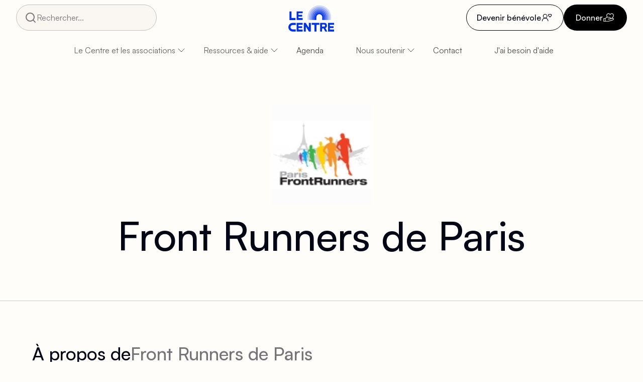

--- FILE ---
content_type: text/html
request_url: https://www.centrelgbtparis.org/associations-membres/front-runners-de-paris
body_size: 11011
content:
<!DOCTYPE html><!-- Last Published: Thu Jan 15 2026 20:23:11 GMT+0000 (Coordinated Universal Time) --><html data-wf-domain="www.centrelgbtparis.org" data-wf-page="654cb0b10372c8364bccb193" data-wf-site="64e477025a9cb221a37b9e47" data-wf-collection="654cb0b10372c8364bccb152" data-wf-item-slug="front-runners-de-paris"><head><meta charset="utf-8"/><title>Front Runners de Paris- Le Centre LGBTQI+ de Paris et d&#x27;Île-de-France</title><meta content="L’association Front Runners de Paris est un club de course à pied lesbien, gay, bi, trans et friendly de la région Parisienne qui s&#x27;intègre dans un mouvement international de course à pied LGBTQI+ et inclusif." name="description"/><meta content="width=device-width, initial-scale=1" name="viewport"/><meta content="p60ae4GoNPln11oasNk1j9TGYyDifYNR3n9lUBAFw1A" name="google-site-verification"/><link href="https://cdn.prod.website-files.com/64e477025a9cb221a37b9e47/css/centre-lgbt-paris-14442.webflow.shared.3f9ecf894.min.css" rel="stylesheet" type="text/css" integrity="sha384-P57PiU0MgiMxrw1VhhpTT97gvDDT1srXyqH24Lo/rdk0Nhof9xxJ25/PkZIiogdJ" crossorigin="anonymous"/><script type="text/javascript">!function(o,c){var n=c.documentElement,t=" w-mod-";n.className+=t+"js",("ontouchstart"in o||o.DocumentTouch&&c instanceof DocumentTouch)&&(n.className+=t+"touch")}(window,document);</script><link href="https://cdn.prod.website-files.com/64e477025a9cb221a37b9e47/68c16117393d594c0757a463_picto.webp" rel="shortcut icon" type="image/x-icon"/><link href="https://cdn.prod.website-files.com/64e477025a9cb221a37b9e47/68c160ce42c6fdbd67e3d5d2_Untitled-2.webp" rel="apple-touch-icon"/><!-- Matomo -->
<script>
  var _paq = window._paq = window._paq || [];
  /* tracker methods like "setCustomDimension" should be called before "trackPageView" */
  _paq.push(['trackPageView']);
  _paq.push(['enableLinkTracking']);
  (function() {
    var u="https://centrelgbtparis-analytics.matomo.cloud/";
    _paq.push(['setTrackerUrl', u+'matomo.php']);
    _paq.push(['setSiteId', '1']);
    var d=document, g=d.createElement('script'), s=d.getElementsByTagName('script')[0];
    g.async=true; g.src='https://cdn.matomo.cloud/centrelgbtparis-analytics.matomo.cloud/matomo.js'; s.parentNode.insertBefore(g,s);
  })();
</script>
<!-- End Matomo Code --></head><body class="body"><nav class="nav-container"><div class="nav-header"><div class="nav-mask"><div class="first-line-header"><a href="/search?query=" class="fake-search-button w-inline-block"><img src="https://cdn.prod.website-files.com/64e477025a9cb221a37b9e47/64f8516b73ca306920028e2f_search.svg" loading="lazy" alt="" class="icon-search"/><div class="normal-paragraph rey">Rechercher...</div></a><a href="/" class="logo-link w-inline-block"><img src="https://cdn.prod.website-files.com/64e477025a9cb221a37b9e47/68c174dac2d50f2f991d6f09_LeCentre_Logo_SansBaseline_De%CC%81grade%CC%81_Transparent.svg" loading="lazy" alt="" class="image"/></a><div class="button-row"><a href="/devenir-benevole" class="button-secondary w-inline-block"><div class="button-text black">Devenir bénévole</div><img src="https://cdn.prod.website-files.com/64e477025a9cb221a37b9e47/655f34ea61a431292e8c4ea1_Icons.svg" loading="lazy" alt="" class="icon"/></a><a href="/donner" class="button-primary w-inline-block"><div class="button-text">Donner</div><img src="https://cdn.prod.website-files.com/64e477025a9cb221a37b9e47/655f34ea1903fb447d59d067_Icons-1.svg" loading="lazy" alt="" class="icon"/></a></div></div></div><address data-w-id="a2d400dc-185c-c3fc-0704-64d947cadc7d" class="second-line-header"><div data-hover="false" data-delay="0" data-w-id="a2d400dc-185c-c3fc-0704-64d947cadc7e" class="dropdown-menu-desktop w-dropdown"><div data-w-id="a2d400dc-185c-c3fc-0704-64d947cadc7f" class="dropdown-menu w-dropdown-toggle"><div class="text-link">Le Centre et les associations</div><img src="https://cdn.prod.website-files.com/64e477025a9cb221a37b9e47/64f853c6168714f2131fe3e2_chevron-down.svg" loading="lazy" alt="" class="dropdown-icon-menu"/></div><nav class="menu-dropdown centre w-dropdown-list"><div class="nav-content-container"><div class="nav-column"><div class="text-display _24-semibold">Le Centre</div><div class="menu-item-column"><a href="/le-centre" class="link-container w-inline-block"><div class="submenu-text">Présentation du Centre</div><div class="normal-paragraph small">Le local, nos missions, nos partenaires</div></a><a href="/laccueil-et-le-bar" class="link-container w-inline-block"><div class="submenu-text">L&#x27;accueil</div><div class="normal-paragraph">Un lieu d&#x27;information et de convivialité</div></a><a href="/les-poles" class="link-container w-inline-block"><div class="submenu-text">Les pôles</div><div class="normal-paragraph">Culture, santé, jeunesse, senior, découvre toutes les activités du Centre</div></a><a href="/lequipe" class="link-container w-inline-block"><div class="submenu-text">L&#x27;équipe</div><div class="normal-paragraph">La gouvernance et l&#x27;équipe salariée</div></a><a href="/la-bibliotheque" class="link-container w-inline-block"><div class="submenu-text">La bibliothèque</div><div class="normal-paragraph">Le plus grand fonds littéraire LGBTQI+ de France à disposition du public</div></a><a href="/actualites" class="link-container w-inline-block"><div class="submenu-text">Actualités</div><div class="normal-paragraph">Grands évènements, communiqués, prises de parole publiques du Centre</div></a></div></div><div class="nav-column"><div class="text-display _24-semibold">Les associations membres</div><div class="menu-item-column"><a href="/associations-et-interassociatif" class="link-container w-inline-block"><div class="submenu-text">Associations et interassociatif</div><div class="normal-paragraph">La vie des associations au Centre</div></a><a href="/les-associations-adherentes" class="link-container w-inline-block"><div class="submenu-text">Liste des associations membres</div><div class="normal-paragraph">Plus de 90 associations adhérentes à découvrir !</div></a><a href="/devenir-association-adherente" class="link-container w-inline-block"><div class="submenu-text">Devenir association adhérente</div><div class="normal-paragraph">Toutes les infos pour rejoindre le Centre et les associations LGBTQI+ </div></a></div></div><div class="nav-column"><div class="menu-item-column"><div class="menu-card-adh-rent"><div class="text-display _18-bold">Devenir bénévole, c’est le meilleur moyen de soutenir le Centre et ses missions, mais c&#x27;est aussi rejoindre une communauté engagée</div><div class="normal-paragraph">Rejoins une communauté de 80 bénévoles !</div><a href="/devenir-benevole" class="button-primary icon-right w-inline-block"><div class="button-text">Devenir bénévole</div><img src="https://cdn.prod.website-files.com/64e477025a9cb221a37b9e47/6527f40c5398cbfc1185f841_arrow-right-white.svg" loading="lazy" alt=""/></a></div></div></div></div></nav></div><div data-hover="false" data-delay="0" data-w-id="a2d400dc-185c-c3fc-0704-64d947cadcb3" class="dropdown-menu-desktop w-dropdown"><div data-w-id="a2d400dc-185c-c3fc-0704-64d947cadcb4" class="dropdown-menu w-dropdown-toggle"><div class="text-link">Ressources &amp; aide</div><img src="https://cdn.prod.website-files.com/64e477025a9cb221a37b9e47/64f853c6168714f2131fe3e2_chevron-down.svg" loading="lazy" alt="" class="dropdown-icon-menu"/></div><nav class="menu-dropdown centre w-dropdown-list"><div class="nav-content-container"><div class="nav-column"><div class="text-display _24-semibold">Ressources</div><div class="w-dyn-list"><div role="list" class="w-dyn-items"><div role="listitem" class="w-dyn-item"><a href="/ressources/sante" class="link-container w-inline-block"><div class="submenu-text">Santé</div><div class="normal-paragraph">La santé physique et mentale est un enjeu majeur pour la communauté LGBTQI+</div></a></div><div role="listitem" class="w-dyn-item"><a href="/ressources/demande-dasile" class="link-container w-inline-block"><div class="submenu-text">Demande d&#x27;asile</div><div class="normal-paragraph">Tous les dimanches, un accueil et des ressources dédiés aux personnes LGBTQI+ demandant l&#x27;asile</div></a></div><div role="listitem" class="w-dyn-item"><a href="/ressources/juridique" class="link-container w-inline-block"><div class="submenu-text">Juridique</div><div class="normal-paragraph">Discriminations, famille, parentalité, violences, toutes les ressources juridiques LGBTQI+</div></a></div><div role="listitem" class="w-dyn-item"><a href="/ressources/transidentite" class="link-container w-inline-block"><div class="submenu-text">Transidentités</div><div class="normal-paragraph">Ressources, contacts, support et accompagnement </div></a></div><div role="listitem" class="w-dyn-item"><a href="/ressources/culture" class="link-container w-inline-block"><div class="submenu-text">Culture</div><div class="normal-paragraph">Évènements, histoire et vie culturelle LGBTQI+</div></a></div></div></div></div><div class="nav-column no-title"><div class="w-dyn-list"><div role="list" class="w-dyn-items"><div role="listitem" class="w-dyn-item"><a href="/ressources/senior" class="link-container w-inline-block"><div class="submenu-text">Senior</div><div class="normal-paragraph">Convivialité, activités et support </div></a></div><div role="listitem" class="w-dyn-item"><a href="/ressources/la-jeunesse" class="link-container w-inline-block"><div class="submenu-text">Jeunesse</div><div class="normal-paragraph">Des activités et des associations actives pour la jeunesse LGBTQI+</div></a></div></div></div></div><div class="nav-column"><div class="text-display _24-semibold">Aide &amp; urgences</div><div class="menu-item-column"><a href="/jai-besoin-daide" class="link-container w-inline-block"><div class="submenu-text">J&#x27;ai besoin d&#x27;aide</div><div class="normal-paragraph">Une situation d&#x27;urgence et Centre est fermé ? Des solutions et contacts pour une réponse rapide.</div></a><a href="/permanences" class="link-container w-inline-block"><div class="submenu-text">Permanences</div><div class="normal-paragraph">Découvrez toutes nos permanences</div></a><div class="menu-card-adh-rent"><div class="text-display _18-bold">Devenir bénévole, c’est le meilleur moyen de soutenir le Centre et ses missions, mais c&#x27;est aussi rejoindre une communauté engagée</div><div class="normal-paragraph">Rejoins une communauté de 80 bénévoles !</div><a href="/devenir-benevole" class="button-primary icon-right w-inline-block"><div class="button-text">Devenir bénévole</div><img src="https://cdn.prod.website-files.com/64e477025a9cb221a37b9e47/6527f40c5398cbfc1185f841_arrow-right-white.svg" loading="lazy" alt=""/></a></div></div></div></div></nav></div><a href="/agenda" class="nav-link no-select w-inline-block"><div class="text-link margin">Agenda</div></a><div data-hover="false" data-delay="0" data-w-id="a2d400dc-185c-c3fc-0704-64d947cadcf3" class="dropdown-menu-desktop w-dropdown"><div data-w-id="a2d400dc-185c-c3fc-0704-64d947cadcf4" class="dropdown-menu w-dropdown-toggle"><div class="text-link">Nous soutenir</div><img src="https://cdn.prod.website-files.com/64e477025a9cb221a37b9e47/64f853c6168714f2131fe3e2_chevron-down.svg" loading="lazy" alt="" class="dropdown-icon-menu"/></div><nav class="menu-dropdown centre w-dropdown-list"><div class="nav-content-container"><div class="nav-column"><div class="text-display _24-semibold">Nous soutenir</div><div class="menu-item-column"><a href="/donner" class="link-container w-inline-block"><div class="submenu-text">Faire un don</div><div class="normal-paragraph">Le don est le moyen le plus simple pour soutenir le Centre et ses actions</div></a><a href="/devenir-benevole" class="link-container w-inline-block"><div class="submenu-text">Devenir bénévole</div><div class="normal-paragraph">Rejoins le Centre pour aider toute la communauté !</div></a><a href="/devenir-partenaire" class="link-container w-inline-block"><div class="submenu-text">Devenir partenaire</div><div class="normal-paragraph">Mécénat ou partenariat, soutenez le Centre et ses bénéficiaires</div></a><a href="/devenir-association-adherente" class="link-container w-inline-block"><div class="submenu-text">Devenir association adhérente</div><div class="normal-paragraph">Rejoins 90 associations LGBTQI+</div></a></div></div><div class="nav-column"><div class="menu-item-column"><div class="menu-card-adh-rent"><div class="text-display _18-bold">Devenir bénévole, c’est le meilleur moyen de soutenir le Centre et ses missions, mais c&#x27;est aussi rejoindre une communauté engagée</div><div class="normal-paragraph">Rejoins une communauté de 80 bénévoles !</div><a href="/devenir-benevole" class="button-primary icon-right w-inline-block"><div class="button-text">Devenir bénévole</div><img src="https://cdn.prod.website-files.com/64e477025a9cb221a37b9e47/6527f40c5398cbfc1185f841_arrow-right-white.svg" loading="lazy" alt=""/></a></div></div></div></div></nav></div><a href="/contact" class="nav-link no-select w-inline-block"><div class="text-link margin">Contact</div></a><a href="/jai-besoin-daide" class="nav-link no-select w-inline-block"><div class="text-link margin">J&#x27;ai besoin d&#x27;aide</div></a></address></div></nav><nav class="tablet-nav"><div class="tablet-menu-logo-container"><div data-w-id="4b035964-8e93-072f-4dd6-839269d4cfac" class="menu-line-container"><div data-w-id="4b035964-8e93-072f-4dd6-839269d4cfad" class="menuline"></div><div data-w-id="4b035964-8e93-072f-4dd6-839269d4cfae" class="menuline"></div><div data-w-id="4b035964-8e93-072f-4dd6-839269d4cfaf" class="menuline"></div></div><a href="/" class="w-inline-block"><img src="https://cdn.prod.website-files.com/64e477025a9cb221a37b9e47/64f84cf2b5969f048a79e8b0_Logo128.png" loading="lazy" sizes="100vw" srcset="https://cdn.prod.website-files.com/64e477025a9cb221a37b9e47/64f84cf2b5969f048a79e8b0_Logo128-p-500.png 500w, https://cdn.prod.website-files.com/64e477025a9cb221a37b9e47/64f84cf2b5969f048a79e8b0_Logo128.png 753w" alt="" class="image-3"/></a></div><div class="tabletmenu"><div data-hover="false" data-delay="0" data-w-id="4b035964-8e93-072f-4dd6-839269d4cfb7" class="nav-dropdown-content w-dropdown"><div class="nav-dropdown w-dropdown-toggle"><div class="text-display _32-semi">Le Centre &amp; Les Assos</div><img src="https://cdn.prod.website-files.com/64e477025a9cb221a37b9e47/64f853c6168714f2131fe3e2_chevron-down.svg" loading="lazy" alt="" class="dropdown-icon-menu"/></div><nav class="subnav-list _2-colonnes w-dropdown-list"><h4 class="text-display _20-medium margin-left-24 margin-bottom-16">Le Centre</h4><a href="/le-centre" class="subnav-link w-dropdown-link">Présentation du Centre</a><a href="/laccueil-et-le-bar" class="subnav-link w-dropdown-link">L&#x27;Accueil</a><a href="/les-poles" class="subnav-link w-dropdown-link">Les Pôles</a><a href="/lequipe" class="subnav-link w-dropdown-link">L&#x27;Équipe</a><a href="/la-bibliotheque" class="subnav-link w-dropdown-link">Espace Bibliothèque</a><a href="/actualites" class="subnav-link w-dropdown-link">Actualités</a><h4 class="text-display _20-medium margin-left-24 margin-bottom-16">Les Assos membres</h4><a href="/associations-et-interassociatif" class="subnav-link w-dropdown-link">Associations et Interassociatif</a><a href="/les-associations-adherentes" class="subnav-link w-dropdown-link">Liste des Associations Membres</a><a href="/devenir-association-adherente" class="subnav-link w-dropdown-link">Devenir Association Adhérente</a></nav></div><div data-hover="false" data-delay="0" data-w-id="4b035964-8e93-072f-4dd6-839269d4cfc9" class="nav-dropdown-content w-dropdown"><div class="nav-dropdown w-dropdown-toggle"><div class="text-display _32-semi">Ressources &amp; Aides</div><img src="https://cdn.prod.website-files.com/64e477025a9cb221a37b9e47/64f853c6168714f2131fe3e2_chevron-down.svg" loading="lazy" alt="" class="dropdown-icon-menu"/></div><nav class="subnav-list _2-colonnes w-dropdown-list"><h4 class="text-display _20-medium margin-left-24 margin-bottom-16">Ressources</h4><div class="w-dyn-list"><div role="list" class="collection-list-5 w-dyn-items"><div role="listitem" class="w-dyn-item"><a href="/ressources/sante" class="subnav-link w-dropdown-link">Santé</a></div><div role="listitem" class="w-dyn-item"><a href="/ressources/demande-dasile" class="subnav-link w-dropdown-link">Demande d&#x27;asile</a></div><div role="listitem" class="w-dyn-item"><a href="/ressources/juridique" class="subnav-link w-dropdown-link">Juridique</a></div><div role="listitem" class="w-dyn-item"><a href="/ressources/transidentite" class="subnav-link w-dropdown-link">Transidentités</a></div><div role="listitem" class="w-dyn-item"><a href="/ressources/culture" class="subnav-link w-dropdown-link">Culture</a></div><div role="listitem" class="w-dyn-item"><a href="/ressources/senior" class="subnav-link w-dropdown-link">Senior</a></div><div role="listitem" class="w-dyn-item"><a href="/ressources/la-jeunesse" class="subnav-link w-dropdown-link">Jeunesse</a></div></div></div><h4 class="text-display _20-medium margin-left-24 margin-bottom-16">Aides &amp; Urgences</h4><a href="/jai-besoin-daide" class="subnav-link w-dropdown-link">J&#x27;ai besoin d&#x27;aide</a><a href="/permanences" class="subnav-link w-dropdown-link">Permanences</a></nav></div><a href="/agenda" class="nav-link w-inline-block"><div class="text-display _32-semi">Agenda</div></a><div data-hover="false" data-delay="0" data-w-id="4b035964-8e93-072f-4dd6-839269d4cfe1" class="nav-dropdown-content w-dropdown"><div class="nav-dropdown w-dropdown-toggle"><div class="text-display _32-semi">Nous Soutenir</div><img src="https://cdn.prod.website-files.com/64e477025a9cb221a37b9e47/64f853c6168714f2131fe3e2_chevron-down.svg" loading="lazy" alt="" class="dropdown-icon-menu"/></div><nav class="subnav-list mobile-padding w-dropdown-list"><a href="/donner" class="subnav-link w-dropdown-link">Faire un Don</a><a href="/devenir-benevole" class="subnav-link w-dropdown-link">Devenir Bénévole</a><a href="/devenir-partenaire" class="subnav-link w-dropdown-link">Devenir Partenaire</a><a href="/devenir-association-adherente" class="subnav-link w-dropdown-link">Devenir Association Adhérente</a></nav></div><a href="/contact" class="nav-link w-inline-block"><div class="text-display _32-semi">Contact</div></a><a href="/jai-besoin-daide" class="nav-link w-inline-block"><div class="text-display _32-semi">J&#x27;ai besoin d&#x27;aide</div></a><div class="nav-button-column gap"><a href="/search?query=" class="fake-search-button w-inline-block"><img src="https://cdn.prod.website-files.com/64e477025a9cb221a37b9e47/64f8516b73ca306920028e2f_search.svg" loading="lazy" alt="" class="icon-search"/><div class="normal-paragraph rey">Rechercher...</div></a><a href="/devenir-benevole" class="button-secondary nav w-button">Devenir Bénévole</a></div><div class="button-row tablet-hide"><a href="/donner" class="button-primary nav mobile-hide w-button">Donner</a></div></div><div class="button-row mobile-hide tablet"><a href="/devenir-benevole" class="button-secondary w-inline-block"><div class="button-text black">Devenir bénévole</div><img src="https://cdn.prod.website-files.com/64e477025a9cb221a37b9e47/655f34ea61a431292e8c4ea1_Icons.svg" loading="lazy" alt="" class="icon"/></a><a href="/donner" class="button-primary w-inline-block"><div class="button-text">Donner</div><img src="https://cdn.prod.website-files.com/64e477025a9cb221a37b9e47/655f34ea1903fb447d59d067_Icons-1.svg" loading="lazy" alt="" class="icon"/></a></div><a href="/donner" class="button-primary nav mobile-only w-inline-block"><div class="button-text">Donner</div><img src="https://cdn.prod.website-files.com/64e477025a9cb221a37b9e47/655f34ea1903fb447d59d067_Icons-1.svg" loading="lazy" alt="" class="icon"/></a></nav><div class="main-container"><div data-w-id="184fe6f9-eae4-a851-5445-26069db4aab7" class="hero association"><img alt="" loading="lazy" src="https://cdn.prod.website-files.com/652911b0ce92e997956ca836/658aa28016b4eb7bc17f6264_frp-9dc7b.jpg" class="association-logo-hero"/><div class="hero-title-container"><h1 class="hero-title xl center">Front Runners de Paris</h1><h1 class="text-display _24-semibold center w-dyn-bind-empty"></h1></div></div><div class="section separate"><div class="section-intro-container"><div class="asso-title-row"><h2 class="text-display association-a-propos">À propos de</h2><h2 class="text-display association-a-propos gris">Front Runners de Paris</h2></div><div class="text-display _20-medium grey">L’association Front Runners de Paris est un club de course à pied lesbien, gay, bi, trans et friendly de la région Parisienne qui s&#x27;intègre dans un mouvement international de course à pied LGBTQI+ et inclusif.</div><div class="asso-link-row"><a href="https://www.frontrunnersparis.org" target="_blank" class="button-primary w-inline-block"><div class="button-text">Voir le site de l&#x27;association</div></a><a href="https://www.facebook.com/FrontrunnersParis" target="_blank" class="button-secondary social-icon w-inline-block"><img src="https://cdn.prod.website-files.com/64e477025a9cb221a37b9e47/653a6136a436923f4c45c8d4_facebook.svg" loading="lazy" alt="" class="image-5"/></a><a href="#" class="button-secondary social-icon w-inline-block w-condition-invisible"><img src="https://cdn.prod.website-files.com/64e477025a9cb221a37b9e47/653a6136d39633b00bd18a59_twitter.svg" loading="lazy" alt="" class="image-5"/></a><a href="https://www.instagram.com/front_runners_paris/" target="_blank" class="button-secondary social-icon w-inline-block"><img src="https://cdn.prod.website-files.com/64e477025a9cb221a37b9e47/653a6136d8987268e640e5ec_instagram.svg" loading="lazy" alt="" class="image-5"/></a><a href="#" class="button-secondary social-icon w-inline-block w-condition-invisible"><img src="https://cdn.prod.website-files.com/64e477025a9cb221a37b9e47/653a613619cce92fb52b68eb_linkedin.svg" loading="lazy" alt="" class="image-5"/></a></div></div></div><div class="section text-image image-right separateur"><div class="section-content margin-left reverse-responsive"><div class="text-container"><div class="w-richtext"><p>Les Front Runners de Paris luttent contre les discriminations LGBT+ par la pratique de la course à pied. L&#x27;assocation à plus de 30 ans et compte 600 adherentexs. Elle propose de très nombreuses activités autour de la course à pied, du militantisme, de la convivialité et du bénévolat.<strong>‍</strong></p><p>‍</p><p><strong>L&#x27;objet de l&#x27;association :<br/></strong>L&#x27;association à pour objet de favoriser l&#x27;inclusion et la visibilité des personnes LGBTQIA+ au travers de la pratique et de la promotion de toute course à pied.</p><p>‍</p><p><strong>L&#x27;association propose :<br/></strong>Entraînements 4 jours par semaine de course à pied et de trail, week-end course ou trail, bénévolat, moments de convivialité, journal associatif, club de lecture, actions militantes, sorties culturelles : en lien avec l&#x27;objet de l&#x27;association</p></div></div></div><img src="https://cdn.prod.website-files.com/64e477025a9cb221a37b9e47/6532961bd7f4721209ac1853_orange-point.svg" loading="lazy" alt="" class="degrade text-image-right"/></div><div class="section horizontale green-bg"><div class="section-content lettre-info"><div class="head-section lettre-info"><div class="title-bloc no-padding"><h4 class="section-title"><span>S&#x27;abonner à la lettre info</span></h4></div><div class="normal-paragraph black">Inscrivez vous à notre lettre info pour ne rien rater de nos actualités !</div><img src="https://cdn.prod.website-files.com/64e477025a9cb221a37b9e47/652907e00084b1589672c01d_Flower.svg" loading="lazy" data-w-id="2a871a5d-2c0d-df54-bf43-a89beed5e00e" alt="" class="illustration flower"/></div><div class="newsletter-input-form w-form"><form id="wf-form-Inscription-la-newsletter" name="wf-form-Inscription-la-newsletter" data-name="Inscription à la newsletter" method="get" class="newsletter-input" data-wf-page-id="654cb0b10372c8364bccb193" data-wf-element-id="d0415921-cccc-677d-951f-a5615ceb5f72"><input class="newsletter-textfiled-inside w-input" maxlength="256" name="Newsletter-Email" data-name="Newsletter Email" placeholder="Entrez votre E-mail" type="email" id="Newsletter-Email" required=""/><input type="submit" data-wait="Un instant..." class="button-primary newsletter mobile w-button" value="S&#x27;abonner"/><input type="submit" data-wait="Un instant..." class="button-primary newsletter w-button" value="S&#x27;abonner"/></form><div class="success-message w-form-done"><div class="normal-paragraph white">Merci ! Votre inscription a bien été prise en compte.</div></div><div class="w-form-fail"><div class="normal-paragraph black">Une erreur est survenue, veuillez réessayer.</div></div></div></div></div><div class="section-speciale fullwidth"><div class="rejoignez-nous-container"><div class="head-section"><div class="title-bloc no-padding"><h4 class="section-title"><span class="text-span-6">Le Centre a besoin de vous, rejoignez-nous !</span></h4></div><div class="normal-paragraph black">Vous êtes essentiel·les à nos missions ! Pour accueillir plus de 17 000 personnes chaque année, mener davantage de projets pour les personnes LGBTQI+ toute l&#x27;année, nous avons besoin de vous. Ensemble, nous pouvons faire une réelle différence !</div></div><div class="triple-row-button-container"><a href="/contact" class="button-secondary w-inline-block"><div class="button-text black">Nous contacter</div><img src="https://cdn.prod.website-files.com/64e477025a9cb221a37b9e47/656eec5782be5b137b072881_mail.svg" loading="lazy" alt="" class="icon"/></a><div class="button-row"><a href="/devenir-partenaire" class="button-primary w-inline-block"><div class="button-text">Devenir partenaire</div><img src="https://cdn.prod.website-files.com/64e477025a9cb221a37b9e47/65817591fe202571ef2b7749_main%20coeur.svg" loading="lazy" alt="" class="icon"/></a><a href="/devenir-benevole" class="button-primary w-inline-block"><div class="button-text">Devenir bénévole</div><img src="https://cdn.prod.website-files.com/64e477025a9cb221a37b9e47/6538ec8c79f57f5cea4124b2_user-hearth.svg" loading="lazy" alt="" class="icon"/></a></div></div></div></div><div class="footer"><div class="footer-container vertical"><h4 class="section-title white no-limit"><span>Venez nous rendre visite !</span></h4><div class="contact-row outlined"><div class="contact-item"><div class="text-display _20-medium white">Adresse</div><div class="normal-paragraph white">63 Rue Beaubourg, 75003 Paris</div><div class="metro-row"><img src="https://cdn.prod.website-files.com/64e477025a9cb221a37b9e47/652956628af8f03372ba7c35_metro-3.png" loading="lazy" alt="" class="metro-icon"/><div class="normal-paragraph white">Arts et Métiers</div></div><div class="metro-row"><img src="https://cdn.prod.website-files.com/64e477025a9cb221a37b9e47/65295662e3f0d78f47360d0b_metro-11.png" loading="lazy" alt="" class="metro-icon"/><div class="normal-paragraph white">Rambuteau</div></div><div class="metro-row"><img src="https://cdn.prod.website-files.com/64e477025a9cb221a37b9e47/656ef156a832bfb83d083df4_bus38.svg" loading="lazy" alt="" class="metro-icon bus"/><div class="normal-paragraph white">Grenier Saint-Lazare (PMR)</div></div><div class="metro-row chatelet dark"><div class="normal-paragraph white">À dix minutes à pied de Châtelet-Les Halles</div><div class="metro-icon-row"><img src="https://cdn.prod.website-files.com/64e477025a9cb221a37b9e47/656606d9c944e29c3e9da2a9_metro-1.svg" loading="lazy" alt="" class="metro-icon"/><img src="https://cdn.prod.website-files.com/64e477025a9cb221a37b9e47/656ef235ff48c80ae29b2b02_metro4.svg" loading="lazy" alt="" class="metro-icon"/><img src="https://cdn.prod.website-files.com/64e477025a9cb221a37b9e47/656606d9ba530dc1f325c572_metro-7.svg" loading="lazy" alt="" class="metro-icon"/><img src="https://cdn.prod.website-files.com/64e477025a9cb221a37b9e47/65295662e3f0d78f47360d0b_metro-11.png" loading="lazy" alt="" class="metro-icon"/><img src="https://cdn.prod.website-files.com/64e477025a9cb221a37b9e47/656606d95f4ea40914f38f9f_metro-14.svg" loading="lazy" alt="" class="metro-icon"/><img src="https://cdn.prod.website-files.com/64e477025a9cb221a37b9e47/656ef28ca6819d56a496b5f3_rera.svg" loading="lazy" alt="" class="metro-icon"/><img src="https://cdn.prod.website-files.com/64e477025a9cb221a37b9e47/656ef28c251e19fc18318ef0_rerb.svg" loading="lazy" alt="" class="metro-icon"/><img src="https://cdn.prod.website-files.com/64e477025a9cb221a37b9e47/656ef28cd0e65ad52b2e617e_rerd.svg" loading="lazy" alt="" class="metro-icon"/></div></div></div><div class="contact-item"><div class="text-display _20-medium white">Horaires</div><div class="separateur-small"></div><div class="text-display _20-medium white">Accueil</div><div class="normal-paragraph white">Du Lundi au Vendredi : 15h - 20h</div><div class="normal-paragraph white">Samedi : 13h - 19h</div><div class="normal-paragraph white">Dimanche : Accueil réservé pour la demande d&#x27;asile, 14h - 17h</div><div class="separateur-small"></div><div class="text-display _20-medium white">Bibliothèque</div><div class="normal-paragraph white">Lundi - Mardi - Mercredi : 18h - 20h</div><div class="normal-paragraph white">Vendredi - Samedi :<br/> 17h - 19h</div></div><div class="contact-item"><div class="text-display _20-medium white">Mail</div><div class="normal-paragraph white">contact@centrelgbtparis.org</div></div><div class="contact-item"><div class="text-display _20-medium white">Téléphone</div><div class="normal-paragraph white">01 43 57 21 47<br/>‍<br/><em>Accueil téléphonique disponible pendant les heures d&#x27;ouverture au public.</em></div></div></div></div><div class="footer-container"><div class="footer-column"><img src="https://cdn.prod.website-files.com/64e477025a9cb221a37b9e47/652959a11021c6e2736bea9c_Logo_CLGBTQI%2B_IDF_blanc.png" loading="lazy" sizes="(max-width: 7539px) 100vw, 7539px" srcset="https://cdn.prod.website-files.com/64e477025a9cb221a37b9e47/652959a11021c6e2736bea9c_Logo_CLGBTQI%2B_IDF_blanc-p-500.png 500w, https://cdn.prod.website-files.com/64e477025a9cb221a37b9e47/652959a11021c6e2736bea9c_Logo_CLGBTQI%2B_IDF_blanc-p-800.png 800w, https://cdn.prod.website-files.com/64e477025a9cb221a37b9e47/652959a11021c6e2736bea9c_Logo_CLGBTQI%2B_IDF_blanc-p-1080.png 1080w, https://cdn.prod.website-files.com/64e477025a9cb221a37b9e47/652959a11021c6e2736bea9c_Logo_CLGBTQI%2B_IDF_blanc-p-1600.png 1600w, https://cdn.prod.website-files.com/64e477025a9cb221a37b9e47/652959a11021c6e2736bea9c_Logo_CLGBTQI%2B_IDF_blanc-p-2000.png 2000w, https://cdn.prod.website-files.com/64e477025a9cb221a37b9e47/652959a11021c6e2736bea9c_Logo_CLGBTQI%2B_IDF_blanc-p-2600.png 2600w, https://cdn.prod.website-files.com/64e477025a9cb221a37b9e47/652959a11021c6e2736bea9c_Logo_CLGBTQI%2B_IDF_blanc-p-3200.png 3200w, https://cdn.prod.website-files.com/64e477025a9cb221a37b9e47/652959a11021c6e2736bea9c_Logo_CLGBTQI%2B_IDF_blanc.png 7539w" alt="" class="footer-logo"/><div class="title-bloc"><div class="text-display _20-medium white">Le Centre Lesbien, Gai, Bi et Trans de Paris et d&#x27;Île-de-France</div><div class="normal-paragraph white">Se trouver, s’entraider et lutter pour l’égalité des droits.</div></div><div class="button-row invert"><a href="/devenir-benevole" class="button-secondary white w-inline-block"><div class="button-text">Devenir bénévole</div><img src="https://cdn.prod.website-files.com/64e477025a9cb221a37b9e47/655f34ea61a431292e8c4ea1_Icons.svg" loading="lazy" alt="" class="icon invert"/></a><a href="/donner" class="button-primary white w-inline-block"><div class="button-text black">Donner</div><img src="https://cdn.prod.website-files.com/64e477025a9cb221a37b9e47/655f34ea1903fb447d59d067_Icons-1.svg" loading="lazy" alt="" class="icon invert"/></a></div><div class="rs-wrapper"><a href="https://www.facebook.com/centrelgbtparisidf/?locale=fr_FR" target="_blank" class="rs-link w-inline-block"><img src="https://cdn.prod.website-files.com/64e477025a9cb221a37b9e47/656868b0463a46440c86b417_Vector.svg" loading="lazy" alt="" class="rs-logo"/></a><a href="https://www.instagram.com/centrelgbtparisidf/?hl=fr" class="rs-link w-inline-block"><img src="https://cdn.prod.website-files.com/64e477025a9cb221a37b9e47/655c74c9063871e5368a576d_Vector.svg" loading="lazy" alt="" class="rs-logo"/></a><a href="https://twitter.com/centrelgbtparis?lang=fr" target="_blank" class="rs-link w-inline-block"><img src="https://cdn.prod.website-files.com/64e477025a9cb221a37b9e47/656868b0ba2df055df850227_layer1.svg" loading="lazy" alt="" class="rs-logo"/></a><a href="https://www.linkedin.com/company/centre-lgbtqi-de-paris-et-d-%C3%AEle-de-france/?originalSubdomain=fr" target="_blank" class="rs-link w-inline-block"><img src="https://cdn.prod.website-files.com/64e477025a9cb221a37b9e47/656868b0d8ab06bd755e19a8_Subtract.svg" loading="lazy" alt="" class="rs-logo"/></a></div><a href="/mentions-legales" class="link white w-inline-block"><div class="normal-paragraph white">Mentions légales</div></a><div class="link white wolfox"><div class="normal-paragraph white">Conçu et développé par <a href="https://www.wolfox.studio" target="_blank" class="link-paragraph">l&#x27;agence Wolfox</a></div></div></div><div class="footer-row-column"><div class="footer-link-row"><div class="footer-links-column"><a href="#" class="footer-title">Le Centre</a><a href="/le-centre" class="footer-link">Découvrir le centre</a><a href="/laccueil-et-le-bar" class="footer-link">L&#x27;accueil</a><a href="/les-poles" class="footer-link">Les pôles</a><a href="/lequipe" class="footer-link">L&#x27;équipe</a><a href="/la-bibliotheque" class="footer-link">La bibliothèque</a><a href="/actualites" class="footer-link">Actualités</a><a href="/agenda" class="footer-link">L&#x27;agenda</a><a href="/contact" class="footer-link">Contact</a><a href="/les-associations-adherentes" class="footer-link">Les associations membres</a><a href="/associations-et-interassociatif" class="footer-link">Association &amp; interassociatif</a></div><div class="footer-links-column"><a href="#" class="footer-title">Ressources</a><div class="footer-ressources-list w-dyn-list"><div role="list" class="collection-list-4 w-dyn-items"><div role="listitem" class="w-dyn-item"><a href="/ressources/sante" class="footer-link">Santé</a></div><div role="listitem" class="w-dyn-item"><a href="/ressources/demande-dasile" class="footer-link">Demande d&#x27;asile</a></div><div role="listitem" class="w-dyn-item"><a href="/ressources/juridique" class="footer-link">Juridique</a></div><div role="listitem" class="w-dyn-item"><a href="/ressources/transidentite" class="footer-link">Transidentités</a></div><div role="listitem" class="w-dyn-item"><a href="/ressources/culture" class="footer-link">Culture</a></div><div role="listitem" class="w-dyn-item"><a href="/ressources/senior" class="footer-link">Senior</a></div><div role="listitem" class="w-dyn-item"><a href="/ressources/la-jeunesse" class="footer-link">Jeunesse</a></div></div></div></div></div><div class="footer-link-row"><div class="footer-links-column"><a href="#" class="footer-title">Aides</a><a href="/jai-besoin-daide" class="footer-link">J&#x27;ai besoin d&#x27;aide</a><a href="/permanences" class="footer-link">Permanences</a></div><div class="footer-links-column"><a href="#" class="footer-title">Nous soutenir</a><a href="/donner" class="footer-link">Faire un don</a><a href="/devenir-benevole" class="footer-link">Devenir bénévole</a><a href="/devenir-association-adherente" class="footer-link">Devenir association adhérente</a></div></div></div></div></div></div><nav class="nav-container"><div class="nav-header"><div class="nav-mask"><div class="first-line-header"><a href="/search?query=" class="fake-search-button w-inline-block"><img src="https://cdn.prod.website-files.com/64e477025a9cb221a37b9e47/64f8516b73ca306920028e2f_search.svg" loading="lazy" alt="" class="icon-search"/><div class="normal-paragraph rey">Rechercher...</div></a><a href="/" class="logo-link w-inline-block"><img src="https://cdn.prod.website-files.com/64e477025a9cb221a37b9e47/68c174dac2d50f2f991d6f09_LeCentre_Logo_SansBaseline_De%CC%81grade%CC%81_Transparent.svg" loading="lazy" alt="" class="image"/></a><div class="button-row"><a href="/devenir-benevole" class="button-secondary w-inline-block"><div class="button-text black">Devenir bénévole</div><img src="https://cdn.prod.website-files.com/64e477025a9cb221a37b9e47/655f34ea61a431292e8c4ea1_Icons.svg" loading="lazy" alt="" class="icon"/></a><a href="/donner" class="button-primary w-inline-block"><div class="button-text">Donner</div><img src="https://cdn.prod.website-files.com/64e477025a9cb221a37b9e47/655f34ea1903fb447d59d067_Icons-1.svg" loading="lazy" alt="" class="icon"/></a></div></div></div><address data-w-id="a2d400dc-185c-c3fc-0704-64d947cadc7d" class="second-line-header"><div data-hover="false" data-delay="0" data-w-id="a2d400dc-185c-c3fc-0704-64d947cadc7e" class="dropdown-menu-desktop w-dropdown"><div data-w-id="a2d400dc-185c-c3fc-0704-64d947cadc7f" class="dropdown-menu w-dropdown-toggle"><div class="text-link">Le Centre et les associations</div><img src="https://cdn.prod.website-files.com/64e477025a9cb221a37b9e47/64f853c6168714f2131fe3e2_chevron-down.svg" loading="lazy" alt="" class="dropdown-icon-menu"/></div><nav class="menu-dropdown centre w-dropdown-list"><div class="nav-content-container"><div class="nav-column"><div class="text-display _24-semibold">Le Centre</div><div class="menu-item-column"><a href="/le-centre" class="link-container w-inline-block"><div class="submenu-text">Présentation du Centre</div><div class="normal-paragraph small">Le local, nos missions, nos partenaires</div></a><a href="/laccueil-et-le-bar" class="link-container w-inline-block"><div class="submenu-text">L&#x27;accueil</div><div class="normal-paragraph">Un lieu d&#x27;information et de convivialité</div></a><a href="/les-poles" class="link-container w-inline-block"><div class="submenu-text">Les pôles</div><div class="normal-paragraph">Culture, santé, jeunesse, senior, découvre toutes les activités du Centre</div></a><a href="/lequipe" class="link-container w-inline-block"><div class="submenu-text">L&#x27;équipe</div><div class="normal-paragraph">La gouvernance et l&#x27;équipe salariée</div></a><a href="/la-bibliotheque" class="link-container w-inline-block"><div class="submenu-text">La bibliothèque</div><div class="normal-paragraph">Le plus grand fonds littéraire LGBTQI+ de France à disposition du public</div></a><a href="/actualites" class="link-container w-inline-block"><div class="submenu-text">Actualités</div><div class="normal-paragraph">Grands évènements, communiqués, prises de parole publiques du Centre</div></a></div></div><div class="nav-column"><div class="text-display _24-semibold">Les associations membres</div><div class="menu-item-column"><a href="/associations-et-interassociatif" class="link-container w-inline-block"><div class="submenu-text">Associations et interassociatif</div><div class="normal-paragraph">La vie des associations au Centre</div></a><a href="/les-associations-adherentes" class="link-container w-inline-block"><div class="submenu-text">Liste des associations membres</div><div class="normal-paragraph">Plus de 90 associations adhérentes à découvrir !</div></a><a href="/devenir-association-adherente" class="link-container w-inline-block"><div class="submenu-text">Devenir association adhérente</div><div class="normal-paragraph">Toutes les infos pour rejoindre le Centre et les associations LGBTQI+ </div></a></div></div><div class="nav-column"><div class="menu-item-column"><div class="menu-card-adh-rent"><div class="text-display _18-bold">Devenir bénévole, c’est le meilleur moyen de soutenir le Centre et ses missions, mais c&#x27;est aussi rejoindre une communauté engagée</div><div class="normal-paragraph">Rejoins une communauté de 80 bénévoles !</div><a href="/devenir-benevole" class="button-primary icon-right w-inline-block"><div class="button-text">Devenir bénévole</div><img src="https://cdn.prod.website-files.com/64e477025a9cb221a37b9e47/6527f40c5398cbfc1185f841_arrow-right-white.svg" loading="lazy" alt=""/></a></div></div></div></div></nav></div><div data-hover="false" data-delay="0" data-w-id="a2d400dc-185c-c3fc-0704-64d947cadcb3" class="dropdown-menu-desktop w-dropdown"><div data-w-id="a2d400dc-185c-c3fc-0704-64d947cadcb4" class="dropdown-menu w-dropdown-toggle"><div class="text-link">Ressources &amp; aide</div><img src="https://cdn.prod.website-files.com/64e477025a9cb221a37b9e47/64f853c6168714f2131fe3e2_chevron-down.svg" loading="lazy" alt="" class="dropdown-icon-menu"/></div><nav class="menu-dropdown centre w-dropdown-list"><div class="nav-content-container"><div class="nav-column"><div class="text-display _24-semibold">Ressources</div><div class="w-dyn-list"><div role="list" class="w-dyn-items"><div role="listitem" class="w-dyn-item"><a href="/ressources/sante" class="link-container w-inline-block"><div class="submenu-text">Santé</div><div class="normal-paragraph">La santé physique et mentale est un enjeu majeur pour la communauté LGBTQI+</div></a></div><div role="listitem" class="w-dyn-item"><a href="/ressources/demande-dasile" class="link-container w-inline-block"><div class="submenu-text">Demande d&#x27;asile</div><div class="normal-paragraph">Tous les dimanches, un accueil et des ressources dédiés aux personnes LGBTQI+ demandant l&#x27;asile</div></a></div><div role="listitem" class="w-dyn-item"><a href="/ressources/juridique" class="link-container w-inline-block"><div class="submenu-text">Juridique</div><div class="normal-paragraph">Discriminations, famille, parentalité, violences, toutes les ressources juridiques LGBTQI+</div></a></div><div role="listitem" class="w-dyn-item"><a href="/ressources/transidentite" class="link-container w-inline-block"><div class="submenu-text">Transidentités</div><div class="normal-paragraph">Ressources, contacts, support et accompagnement </div></a></div><div role="listitem" class="w-dyn-item"><a href="/ressources/culture" class="link-container w-inline-block"><div class="submenu-text">Culture</div><div class="normal-paragraph">Évènements, histoire et vie culturelle LGBTQI+</div></a></div></div></div></div><div class="nav-column no-title"><div class="w-dyn-list"><div role="list" class="w-dyn-items"><div role="listitem" class="w-dyn-item"><a href="/ressources/senior" class="link-container w-inline-block"><div class="submenu-text">Senior</div><div class="normal-paragraph">Convivialité, activités et support </div></a></div><div role="listitem" class="w-dyn-item"><a href="/ressources/la-jeunesse" class="link-container w-inline-block"><div class="submenu-text">Jeunesse</div><div class="normal-paragraph">Des activités et des associations actives pour la jeunesse LGBTQI+</div></a></div></div></div></div><div class="nav-column"><div class="text-display _24-semibold">Aide &amp; urgences</div><div class="menu-item-column"><a href="/jai-besoin-daide" class="link-container w-inline-block"><div class="submenu-text">J&#x27;ai besoin d&#x27;aide</div><div class="normal-paragraph">Une situation d&#x27;urgence et Centre est fermé ? Des solutions et contacts pour une réponse rapide.</div></a><a href="/permanences" class="link-container w-inline-block"><div class="submenu-text">Permanences</div><div class="normal-paragraph">Découvrez toutes nos permanences</div></a><div class="menu-card-adh-rent"><div class="text-display _18-bold">Devenir bénévole, c’est le meilleur moyen de soutenir le Centre et ses missions, mais c&#x27;est aussi rejoindre une communauté engagée</div><div class="normal-paragraph">Rejoins une communauté de 80 bénévoles !</div><a href="/devenir-benevole" class="button-primary icon-right w-inline-block"><div class="button-text">Devenir bénévole</div><img src="https://cdn.prod.website-files.com/64e477025a9cb221a37b9e47/6527f40c5398cbfc1185f841_arrow-right-white.svg" loading="lazy" alt=""/></a></div></div></div></div></nav></div><a href="/agenda" class="nav-link no-select w-inline-block"><div class="text-link margin">Agenda</div></a><div data-hover="false" data-delay="0" data-w-id="a2d400dc-185c-c3fc-0704-64d947cadcf3" class="dropdown-menu-desktop w-dropdown"><div data-w-id="a2d400dc-185c-c3fc-0704-64d947cadcf4" class="dropdown-menu w-dropdown-toggle"><div class="text-link">Nous soutenir</div><img src="https://cdn.prod.website-files.com/64e477025a9cb221a37b9e47/64f853c6168714f2131fe3e2_chevron-down.svg" loading="lazy" alt="" class="dropdown-icon-menu"/></div><nav class="menu-dropdown centre w-dropdown-list"><div class="nav-content-container"><div class="nav-column"><div class="text-display _24-semibold">Nous soutenir</div><div class="menu-item-column"><a href="/donner" class="link-container w-inline-block"><div class="submenu-text">Faire un don</div><div class="normal-paragraph">Le don est le moyen le plus simple pour soutenir le Centre et ses actions</div></a><a href="/devenir-benevole" class="link-container w-inline-block"><div class="submenu-text">Devenir bénévole</div><div class="normal-paragraph">Rejoins le Centre pour aider toute la communauté !</div></a><a href="/devenir-partenaire" class="link-container w-inline-block"><div class="submenu-text">Devenir partenaire</div><div class="normal-paragraph">Mécénat ou partenariat, soutenez le Centre et ses bénéficiaires</div></a><a href="/devenir-association-adherente" class="link-container w-inline-block"><div class="submenu-text">Devenir association adhérente</div><div class="normal-paragraph">Rejoins 90 associations LGBTQI+</div></a></div></div><div class="nav-column"><div class="menu-item-column"><div class="menu-card-adh-rent"><div class="text-display _18-bold">Devenir bénévole, c’est le meilleur moyen de soutenir le Centre et ses missions, mais c&#x27;est aussi rejoindre une communauté engagée</div><div class="normal-paragraph">Rejoins une communauté de 80 bénévoles !</div><a href="/devenir-benevole" class="button-primary icon-right w-inline-block"><div class="button-text">Devenir bénévole</div><img src="https://cdn.prod.website-files.com/64e477025a9cb221a37b9e47/6527f40c5398cbfc1185f841_arrow-right-white.svg" loading="lazy" alt=""/></a></div></div></div></div></nav></div><a href="/contact" class="nav-link no-select w-inline-block"><div class="text-link margin">Contact</div></a><a href="/jai-besoin-daide" class="nav-link no-select w-inline-block"><div class="text-link margin">J&#x27;ai besoin d&#x27;aide</div></a></address></div></nav><nav class="nav-container"><div class="nav-header"><div class="nav-mask"><div class="first-line-header"><a href="/search?query=" class="fake-search-button w-inline-block"><img src="https://cdn.prod.website-files.com/64e477025a9cb221a37b9e47/64f8516b73ca306920028e2f_search.svg" loading="lazy" alt="" class="icon-search"/><div class="normal-paragraph rey">Rechercher...</div></a><a href="/" class="logo-link w-inline-block"><img src="https://cdn.prod.website-files.com/64e477025a9cb221a37b9e47/68c174dac2d50f2f991d6f09_LeCentre_Logo_SansBaseline_De%CC%81grade%CC%81_Transparent.svg" loading="lazy" alt="" class="image"/></a><div class="button-row"><a href="/devenir-benevole" class="button-secondary w-inline-block"><div class="button-text black">Devenir bénévole</div><img src="https://cdn.prod.website-files.com/64e477025a9cb221a37b9e47/655f34ea61a431292e8c4ea1_Icons.svg" loading="lazy" alt="" class="icon"/></a><a href="/donner" class="button-primary w-inline-block"><div class="button-text">Donner</div><img src="https://cdn.prod.website-files.com/64e477025a9cb221a37b9e47/655f34ea1903fb447d59d067_Icons-1.svg" loading="lazy" alt="" class="icon"/></a></div></div></div><address data-w-id="a2d400dc-185c-c3fc-0704-64d947cadc7d" class="second-line-header"><div data-hover="false" data-delay="0" data-w-id="a2d400dc-185c-c3fc-0704-64d947cadc7e" class="dropdown-menu-desktop w-dropdown"><div data-w-id="a2d400dc-185c-c3fc-0704-64d947cadc7f" class="dropdown-menu w-dropdown-toggle"><div class="text-link">Le Centre et les associations</div><img src="https://cdn.prod.website-files.com/64e477025a9cb221a37b9e47/64f853c6168714f2131fe3e2_chevron-down.svg" loading="lazy" alt="" class="dropdown-icon-menu"/></div><nav class="menu-dropdown centre w-dropdown-list"><div class="nav-content-container"><div class="nav-column"><div class="text-display _24-semibold">Le Centre</div><div class="menu-item-column"><a href="/le-centre" class="link-container w-inline-block"><div class="submenu-text">Présentation du Centre</div><div class="normal-paragraph small">Le local, nos missions, nos partenaires</div></a><a href="/laccueil-et-le-bar" class="link-container w-inline-block"><div class="submenu-text">L&#x27;accueil</div><div class="normal-paragraph">Un lieu d&#x27;information et de convivialité</div></a><a href="/les-poles" class="link-container w-inline-block"><div class="submenu-text">Les pôles</div><div class="normal-paragraph">Culture, santé, jeunesse, senior, découvre toutes les activités du Centre</div></a><a href="/lequipe" class="link-container w-inline-block"><div class="submenu-text">L&#x27;équipe</div><div class="normal-paragraph">La gouvernance et l&#x27;équipe salariée</div></a><a href="/la-bibliotheque" class="link-container w-inline-block"><div class="submenu-text">La bibliothèque</div><div class="normal-paragraph">Le plus grand fonds littéraire LGBTQI+ de France à disposition du public</div></a><a href="/actualites" class="link-container w-inline-block"><div class="submenu-text">Actualités</div><div class="normal-paragraph">Grands évènements, communiqués, prises de parole publiques du Centre</div></a></div></div><div class="nav-column"><div class="text-display _24-semibold">Les associations membres</div><div class="menu-item-column"><a href="/associations-et-interassociatif" class="link-container w-inline-block"><div class="submenu-text">Associations et interassociatif</div><div class="normal-paragraph">La vie des associations au Centre</div></a><a href="/les-associations-adherentes" class="link-container w-inline-block"><div class="submenu-text">Liste des associations membres</div><div class="normal-paragraph">Plus de 90 associations adhérentes à découvrir !</div></a><a href="/devenir-association-adherente" class="link-container w-inline-block"><div class="submenu-text">Devenir association adhérente</div><div class="normal-paragraph">Toutes les infos pour rejoindre le Centre et les associations LGBTQI+ </div></a></div></div><div class="nav-column"><div class="menu-item-column"><div class="menu-card-adh-rent"><div class="text-display _18-bold">Devenir bénévole, c’est le meilleur moyen de soutenir le Centre et ses missions, mais c&#x27;est aussi rejoindre une communauté engagée</div><div class="normal-paragraph">Rejoins une communauté de 80 bénévoles !</div><a href="/devenir-benevole" class="button-primary icon-right w-inline-block"><div class="button-text">Devenir bénévole</div><img src="https://cdn.prod.website-files.com/64e477025a9cb221a37b9e47/6527f40c5398cbfc1185f841_arrow-right-white.svg" loading="lazy" alt=""/></a></div></div></div></div></nav></div><div data-hover="false" data-delay="0" data-w-id="a2d400dc-185c-c3fc-0704-64d947cadcb3" class="dropdown-menu-desktop w-dropdown"><div data-w-id="a2d400dc-185c-c3fc-0704-64d947cadcb4" class="dropdown-menu w-dropdown-toggle"><div class="text-link">Ressources &amp; aide</div><img src="https://cdn.prod.website-files.com/64e477025a9cb221a37b9e47/64f853c6168714f2131fe3e2_chevron-down.svg" loading="lazy" alt="" class="dropdown-icon-menu"/></div><nav class="menu-dropdown centre w-dropdown-list"><div class="nav-content-container"><div class="nav-column"><div class="text-display _24-semibold">Ressources</div><div class="w-dyn-list"><div role="list" class="w-dyn-items"><div role="listitem" class="w-dyn-item"><a href="/ressources/sante" class="link-container w-inline-block"><div class="submenu-text">Santé</div><div class="normal-paragraph">La santé physique et mentale est un enjeu majeur pour la communauté LGBTQI+</div></a></div><div role="listitem" class="w-dyn-item"><a href="/ressources/demande-dasile" class="link-container w-inline-block"><div class="submenu-text">Demande d&#x27;asile</div><div class="normal-paragraph">Tous les dimanches, un accueil et des ressources dédiés aux personnes LGBTQI+ demandant l&#x27;asile</div></a></div><div role="listitem" class="w-dyn-item"><a href="/ressources/juridique" class="link-container w-inline-block"><div class="submenu-text">Juridique</div><div class="normal-paragraph">Discriminations, famille, parentalité, violences, toutes les ressources juridiques LGBTQI+</div></a></div><div role="listitem" class="w-dyn-item"><a href="/ressources/transidentite" class="link-container w-inline-block"><div class="submenu-text">Transidentités</div><div class="normal-paragraph">Ressources, contacts, support et accompagnement </div></a></div><div role="listitem" class="w-dyn-item"><a href="/ressources/culture" class="link-container w-inline-block"><div class="submenu-text">Culture</div><div class="normal-paragraph">Évènements, histoire et vie culturelle LGBTQI+</div></a></div></div></div></div><div class="nav-column no-title"><div class="w-dyn-list"><div role="list" class="w-dyn-items"><div role="listitem" class="w-dyn-item"><a href="/ressources/senior" class="link-container w-inline-block"><div class="submenu-text">Senior</div><div class="normal-paragraph">Convivialité, activités et support </div></a></div><div role="listitem" class="w-dyn-item"><a href="/ressources/la-jeunesse" class="link-container w-inline-block"><div class="submenu-text">Jeunesse</div><div class="normal-paragraph">Des activités et des associations actives pour la jeunesse LGBTQI+</div></a></div></div></div></div><div class="nav-column"><div class="text-display _24-semibold">Aide &amp; urgences</div><div class="menu-item-column"><a href="/jai-besoin-daide" class="link-container w-inline-block"><div class="submenu-text">J&#x27;ai besoin d&#x27;aide</div><div class="normal-paragraph">Une situation d&#x27;urgence et Centre est fermé ? Des solutions et contacts pour une réponse rapide.</div></a><a href="/permanences" class="link-container w-inline-block"><div class="submenu-text">Permanences</div><div class="normal-paragraph">Découvrez toutes nos permanences</div></a><div class="menu-card-adh-rent"><div class="text-display _18-bold">Devenir bénévole, c’est le meilleur moyen de soutenir le Centre et ses missions, mais c&#x27;est aussi rejoindre une communauté engagée</div><div class="normal-paragraph">Rejoins une communauté de 80 bénévoles !</div><a href="/devenir-benevole" class="button-primary icon-right w-inline-block"><div class="button-text">Devenir bénévole</div><img src="https://cdn.prod.website-files.com/64e477025a9cb221a37b9e47/6527f40c5398cbfc1185f841_arrow-right-white.svg" loading="lazy" alt=""/></a></div></div></div></div></nav></div><a href="/agenda" class="nav-link no-select w-inline-block"><div class="text-link margin">Agenda</div></a><div data-hover="false" data-delay="0" data-w-id="a2d400dc-185c-c3fc-0704-64d947cadcf3" class="dropdown-menu-desktop w-dropdown"><div data-w-id="a2d400dc-185c-c3fc-0704-64d947cadcf4" class="dropdown-menu w-dropdown-toggle"><div class="text-link">Nous soutenir</div><img src="https://cdn.prod.website-files.com/64e477025a9cb221a37b9e47/64f853c6168714f2131fe3e2_chevron-down.svg" loading="lazy" alt="" class="dropdown-icon-menu"/></div><nav class="menu-dropdown centre w-dropdown-list"><div class="nav-content-container"><div class="nav-column"><div class="text-display _24-semibold">Nous soutenir</div><div class="menu-item-column"><a href="/donner" class="link-container w-inline-block"><div class="submenu-text">Faire un don</div><div class="normal-paragraph">Le don est le moyen le plus simple pour soutenir le Centre et ses actions</div></a><a href="/devenir-benevole" class="link-container w-inline-block"><div class="submenu-text">Devenir bénévole</div><div class="normal-paragraph">Rejoins le Centre pour aider toute la communauté !</div></a><a href="/devenir-partenaire" class="link-container w-inline-block"><div class="submenu-text">Devenir partenaire</div><div class="normal-paragraph">Mécénat ou partenariat, soutenez le Centre et ses bénéficiaires</div></a><a href="/devenir-association-adherente" class="link-container w-inline-block"><div class="submenu-text">Devenir association adhérente</div><div class="normal-paragraph">Rejoins 90 associations LGBTQI+</div></a></div></div><div class="nav-column"><div class="menu-item-column"><div class="menu-card-adh-rent"><div class="text-display _18-bold">Devenir bénévole, c’est le meilleur moyen de soutenir le Centre et ses missions, mais c&#x27;est aussi rejoindre une communauté engagée</div><div class="normal-paragraph">Rejoins une communauté de 80 bénévoles !</div><a href="/devenir-benevole" class="button-primary icon-right w-inline-block"><div class="button-text">Devenir bénévole</div><img src="https://cdn.prod.website-files.com/64e477025a9cb221a37b9e47/6527f40c5398cbfc1185f841_arrow-right-white.svg" loading="lazy" alt=""/></a></div></div></div></div></nav></div><a href="/contact" class="nav-link no-select w-inline-block"><div class="text-link margin">Contact</div></a><a href="/jai-besoin-daide" class="nav-link no-select w-inline-block"><div class="text-link margin">J&#x27;ai besoin d&#x27;aide</div></a></address></div></nav><nav class="nav-container"><div class="nav-header"><div class="nav-mask"><div class="first-line-header"><a href="/search?query=" class="fake-search-button w-inline-block"><img src="https://cdn.prod.website-files.com/64e477025a9cb221a37b9e47/64f8516b73ca306920028e2f_search.svg" loading="lazy" alt="" class="icon-search"/><div class="normal-paragraph rey">Rechercher...</div></a><a href="/" class="logo-link w-inline-block"><img src="https://cdn.prod.website-files.com/64e477025a9cb221a37b9e47/68c174dac2d50f2f991d6f09_LeCentre_Logo_SansBaseline_De%CC%81grade%CC%81_Transparent.svg" loading="lazy" alt="" class="image"/></a><div class="button-row"><a href="/devenir-benevole" class="button-secondary w-inline-block"><div class="button-text black">Devenir bénévole</div><img src="https://cdn.prod.website-files.com/64e477025a9cb221a37b9e47/655f34ea61a431292e8c4ea1_Icons.svg" loading="lazy" alt="" class="icon"/></a><a href="/donner" class="button-primary w-inline-block"><div class="button-text">Donner</div><img src="https://cdn.prod.website-files.com/64e477025a9cb221a37b9e47/655f34ea1903fb447d59d067_Icons-1.svg" loading="lazy" alt="" class="icon"/></a></div></div></div><address data-w-id="a2d400dc-185c-c3fc-0704-64d947cadc7d" class="second-line-header"><div data-hover="false" data-delay="0" data-w-id="a2d400dc-185c-c3fc-0704-64d947cadc7e" class="dropdown-menu-desktop w-dropdown"><div data-w-id="a2d400dc-185c-c3fc-0704-64d947cadc7f" class="dropdown-menu w-dropdown-toggle"><div class="text-link">Le Centre et les associations</div><img src="https://cdn.prod.website-files.com/64e477025a9cb221a37b9e47/64f853c6168714f2131fe3e2_chevron-down.svg" loading="lazy" alt="" class="dropdown-icon-menu"/></div><nav class="menu-dropdown centre w-dropdown-list"><div class="nav-content-container"><div class="nav-column"><div class="text-display _24-semibold">Le Centre</div><div class="menu-item-column"><a href="/le-centre" class="link-container w-inline-block"><div class="submenu-text">Présentation du Centre</div><div class="normal-paragraph small">Le local, nos missions, nos partenaires</div></a><a href="/laccueil-et-le-bar" class="link-container w-inline-block"><div class="submenu-text">L&#x27;accueil</div><div class="normal-paragraph">Un lieu d&#x27;information et de convivialité</div></a><a href="/les-poles" class="link-container w-inline-block"><div class="submenu-text">Les pôles</div><div class="normal-paragraph">Culture, santé, jeunesse, senior, découvre toutes les activités du Centre</div></a><a href="/lequipe" class="link-container w-inline-block"><div class="submenu-text">L&#x27;équipe</div><div class="normal-paragraph">La gouvernance et l&#x27;équipe salariée</div></a><a href="/la-bibliotheque" class="link-container w-inline-block"><div class="submenu-text">La bibliothèque</div><div class="normal-paragraph">Le plus grand fonds littéraire LGBTQI+ de France à disposition du public</div></a><a href="/actualites" class="link-container w-inline-block"><div class="submenu-text">Actualités</div><div class="normal-paragraph">Grands évènements, communiqués, prises de parole publiques du Centre</div></a></div></div><div class="nav-column"><div class="text-display _24-semibold">Les associations membres</div><div class="menu-item-column"><a href="/associations-et-interassociatif" class="link-container w-inline-block"><div class="submenu-text">Associations et interassociatif</div><div class="normal-paragraph">La vie des associations au Centre</div></a><a href="/les-associations-adherentes" class="link-container w-inline-block"><div class="submenu-text">Liste des associations membres</div><div class="normal-paragraph">Plus de 90 associations adhérentes à découvrir !</div></a><a href="/devenir-association-adherente" class="link-container w-inline-block"><div class="submenu-text">Devenir association adhérente</div><div class="normal-paragraph">Toutes les infos pour rejoindre le Centre et les associations LGBTQI+ </div></a></div></div><div class="nav-column"><div class="menu-item-column"><div class="menu-card-adh-rent"><div class="text-display _18-bold">Devenir bénévole, c’est le meilleur moyen de soutenir le Centre et ses missions, mais c&#x27;est aussi rejoindre une communauté engagée</div><div class="normal-paragraph">Rejoins une communauté de 80 bénévoles !</div><a href="/devenir-benevole" class="button-primary icon-right w-inline-block"><div class="button-text">Devenir bénévole</div><img src="https://cdn.prod.website-files.com/64e477025a9cb221a37b9e47/6527f40c5398cbfc1185f841_arrow-right-white.svg" loading="lazy" alt=""/></a></div></div></div></div></nav></div><div data-hover="false" data-delay="0" data-w-id="a2d400dc-185c-c3fc-0704-64d947cadcb3" class="dropdown-menu-desktop w-dropdown"><div data-w-id="a2d400dc-185c-c3fc-0704-64d947cadcb4" class="dropdown-menu w-dropdown-toggle"><div class="text-link">Ressources &amp; aide</div><img src="https://cdn.prod.website-files.com/64e477025a9cb221a37b9e47/64f853c6168714f2131fe3e2_chevron-down.svg" loading="lazy" alt="" class="dropdown-icon-menu"/></div><nav class="menu-dropdown centre w-dropdown-list"><div class="nav-content-container"><div class="nav-column"><div class="text-display _24-semibold">Ressources</div><div class="w-dyn-list"><div role="list" class="w-dyn-items"><div role="listitem" class="w-dyn-item"><a href="/ressources/sante" class="link-container w-inline-block"><div class="submenu-text">Santé</div><div class="normal-paragraph">La santé physique et mentale est un enjeu majeur pour la communauté LGBTQI+</div></a></div><div role="listitem" class="w-dyn-item"><a href="/ressources/demande-dasile" class="link-container w-inline-block"><div class="submenu-text">Demande d&#x27;asile</div><div class="normal-paragraph">Tous les dimanches, un accueil et des ressources dédiés aux personnes LGBTQI+ demandant l&#x27;asile</div></a></div><div role="listitem" class="w-dyn-item"><a href="/ressources/juridique" class="link-container w-inline-block"><div class="submenu-text">Juridique</div><div class="normal-paragraph">Discriminations, famille, parentalité, violences, toutes les ressources juridiques LGBTQI+</div></a></div><div role="listitem" class="w-dyn-item"><a href="/ressources/transidentite" class="link-container w-inline-block"><div class="submenu-text">Transidentités</div><div class="normal-paragraph">Ressources, contacts, support et accompagnement </div></a></div><div role="listitem" class="w-dyn-item"><a href="/ressources/culture" class="link-container w-inline-block"><div class="submenu-text">Culture</div><div class="normal-paragraph">Évènements, histoire et vie culturelle LGBTQI+</div></a></div></div></div></div><div class="nav-column no-title"><div class="w-dyn-list"><div role="list" class="w-dyn-items"><div role="listitem" class="w-dyn-item"><a href="/ressources/senior" class="link-container w-inline-block"><div class="submenu-text">Senior</div><div class="normal-paragraph">Convivialité, activités et support </div></a></div><div role="listitem" class="w-dyn-item"><a href="/ressources/la-jeunesse" class="link-container w-inline-block"><div class="submenu-text">Jeunesse</div><div class="normal-paragraph">Des activités et des associations actives pour la jeunesse LGBTQI+</div></a></div></div></div></div><div class="nav-column"><div class="text-display _24-semibold">Aide &amp; urgences</div><div class="menu-item-column"><a href="/jai-besoin-daide" class="link-container w-inline-block"><div class="submenu-text">J&#x27;ai besoin d&#x27;aide</div><div class="normal-paragraph">Une situation d&#x27;urgence et Centre est fermé ? Des solutions et contacts pour une réponse rapide.</div></a><a href="/permanences" class="link-container w-inline-block"><div class="submenu-text">Permanences</div><div class="normal-paragraph">Découvrez toutes nos permanences</div></a><div class="menu-card-adh-rent"><div class="text-display _18-bold">Devenir bénévole, c’est le meilleur moyen de soutenir le Centre et ses missions, mais c&#x27;est aussi rejoindre une communauté engagée</div><div class="normal-paragraph">Rejoins une communauté de 80 bénévoles !</div><a href="/devenir-benevole" class="button-primary icon-right w-inline-block"><div class="button-text">Devenir bénévole</div><img src="https://cdn.prod.website-files.com/64e477025a9cb221a37b9e47/6527f40c5398cbfc1185f841_arrow-right-white.svg" loading="lazy" alt=""/></a></div></div></div></div></nav></div><a href="/agenda" class="nav-link no-select w-inline-block"><div class="text-link margin">Agenda</div></a><div data-hover="false" data-delay="0" data-w-id="a2d400dc-185c-c3fc-0704-64d947cadcf3" class="dropdown-menu-desktop w-dropdown"><div data-w-id="a2d400dc-185c-c3fc-0704-64d947cadcf4" class="dropdown-menu w-dropdown-toggle"><div class="text-link">Nous soutenir</div><img src="https://cdn.prod.website-files.com/64e477025a9cb221a37b9e47/64f853c6168714f2131fe3e2_chevron-down.svg" loading="lazy" alt="" class="dropdown-icon-menu"/></div><nav class="menu-dropdown centre w-dropdown-list"><div class="nav-content-container"><div class="nav-column"><div class="text-display _24-semibold">Nous soutenir</div><div class="menu-item-column"><a href="/donner" class="link-container w-inline-block"><div class="submenu-text">Faire un don</div><div class="normal-paragraph">Le don est le moyen le plus simple pour soutenir le Centre et ses actions</div></a><a href="/devenir-benevole" class="link-container w-inline-block"><div class="submenu-text">Devenir bénévole</div><div class="normal-paragraph">Rejoins le Centre pour aider toute la communauté !</div></a><a href="/devenir-partenaire" class="link-container w-inline-block"><div class="submenu-text">Devenir partenaire</div><div class="normal-paragraph">Mécénat ou partenariat, soutenez le Centre et ses bénéficiaires</div></a><a href="/devenir-association-adherente" class="link-container w-inline-block"><div class="submenu-text">Devenir association adhérente</div><div class="normal-paragraph">Rejoins 90 associations LGBTQI+</div></a></div></div><div class="nav-column"><div class="menu-item-column"><div class="menu-card-adh-rent"><div class="text-display _18-bold">Devenir bénévole, c’est le meilleur moyen de soutenir le Centre et ses missions, mais c&#x27;est aussi rejoindre une communauté engagée</div><div class="normal-paragraph">Rejoins une communauté de 80 bénévoles !</div><a href="/devenir-benevole" class="button-primary icon-right w-inline-block"><div class="button-text">Devenir bénévole</div><img src="https://cdn.prod.website-files.com/64e477025a9cb221a37b9e47/6527f40c5398cbfc1185f841_arrow-right-white.svg" loading="lazy" alt=""/></a></div></div></div></div></nav></div><a href="/contact" class="nav-link no-select w-inline-block"><div class="text-link margin">Contact</div></a><a href="/jai-besoin-daide" class="nav-link no-select w-inline-block"><div class="text-link margin">J&#x27;ai besoin d&#x27;aide</div></a></address></div></nav><script src="https://d3e54v103j8qbb.cloudfront.net/js/jquery-3.5.1.min.dc5e7f18c8.js?site=64e477025a9cb221a37b9e47" type="text/javascript" integrity="sha256-9/aliU8dGd2tb6OSsuzixeV4y/faTqgFtohetphbbj0=" crossorigin="anonymous"></script><script src="https://cdn.prod.website-files.com/64e477025a9cb221a37b9e47/js/webflow.schunk.36b8fb49256177c8.js" type="text/javascript" integrity="sha384-4abIlA5/v7XaW1HMXKBgnUuhnjBYJ/Z9C1OSg4OhmVw9O3QeHJ/qJqFBERCDPv7G" crossorigin="anonymous"></script><script src="https://cdn.prod.website-files.com/64e477025a9cb221a37b9e47/js/webflow.410dfaa3.4bdbe0fd0f816f91.js" type="text/javascript" integrity="sha384-ykzWJBiAPdz+vuTG9UqGN4CjvKQrjaMEraQmiYEq/jDEQ9x3FPy4LyZdYjdHSp+W" crossorigin="anonymous"></script><!-- Brevo Conversations {literal} -->
<script>
    (function(d, w, c) {
        w.BrevoConversationsID = '660556341038fd516743f28e';
        w[c] = w[c] || function() {
            (w[c].q = w[c].q || []).push(arguments);
        };
        var s = d.createElement('script');
        s.async = true;
        s.src = 'https://conversations-widget.brevo.com/brevo-conversations.js';
        if (d.head) d.head.appendChild(s);
    })(document, window, 'BrevoConversations');
</script>
<!-- /Brevo Conversations {/literal} --></body></html>

--- FILE ---
content_type: text/css
request_url: https://cdn.prod.website-files.com/64e477025a9cb221a37b9e47/css/centre-lgbt-paris-14442.webflow.shared.3f9ecf894.min.css
body_size: 24049
content:
html{-webkit-text-size-adjust:100%;-ms-text-size-adjust:100%;font-family:sans-serif}body{margin:0}article,aside,details,figcaption,figure,footer,header,hgroup,main,menu,nav,section,summary{display:block}audio,canvas,progress,video{vertical-align:baseline;display:inline-block}audio:not([controls]){height:0;display:none}[hidden],template{display:none}a{background-color:#0000}a:active,a:hover{outline:0}abbr[title]{border-bottom:1px dotted}b,strong{font-weight:700}dfn{font-style:italic}h1{margin:.67em 0;font-size:2em}mark{color:#000;background:#ff0}small{font-size:80%}sub,sup{vertical-align:baseline;font-size:75%;line-height:0;position:relative}sup{top:-.5em}sub{bottom:-.25em}img{border:0}svg:not(:root){overflow:hidden}hr{box-sizing:content-box;height:0}pre{overflow:auto}code,kbd,pre,samp{font-family:monospace;font-size:1em}button,input,optgroup,select,textarea{color:inherit;font:inherit;margin:0}button{overflow:visible}button,select{text-transform:none}button,html input[type=button],input[type=reset]{-webkit-appearance:button;cursor:pointer}button[disabled],html input[disabled]{cursor:default}button::-moz-focus-inner,input::-moz-focus-inner{border:0;padding:0}input{line-height:normal}input[type=checkbox],input[type=radio]{box-sizing:border-box;padding:0}input[type=number]::-webkit-inner-spin-button,input[type=number]::-webkit-outer-spin-button{height:auto}input[type=search]{-webkit-appearance:none}input[type=search]::-webkit-search-cancel-button,input[type=search]::-webkit-search-decoration{-webkit-appearance:none}legend{border:0;padding:0}textarea{overflow:auto}optgroup{font-weight:700}table{border-collapse:collapse;border-spacing:0}td,th{padding:0}@font-face{font-family:webflow-icons;src:url([data-uri])format("truetype");font-weight:400;font-style:normal}[class^=w-icon-],[class*=\ w-icon-]{speak:none;font-variant:normal;text-transform:none;-webkit-font-smoothing:antialiased;-moz-osx-font-smoothing:grayscale;font-style:normal;font-weight:400;line-height:1;font-family:webflow-icons!important}.w-icon-slider-right:before{content:""}.w-icon-slider-left:before{content:""}.w-icon-nav-menu:before{content:""}.w-icon-arrow-down:before,.w-icon-dropdown-toggle:before{content:""}.w-icon-file-upload-remove:before{content:""}.w-icon-file-upload-icon:before{content:""}*{box-sizing:border-box}html{height:100%}body{color:#333;background-color:#fff;min-height:100%;margin:0;font-family:Arial,sans-serif;font-size:14px;line-height:20px}img{vertical-align:middle;max-width:100%;display:inline-block}html.w-mod-touch *{background-attachment:scroll!important}.w-block{display:block}.w-inline-block{max-width:100%;display:inline-block}.w-clearfix:before,.w-clearfix:after{content:" ";grid-area:1/1/2/2;display:table}.w-clearfix:after{clear:both}.w-hidden{display:none}.w-button{color:#fff;line-height:inherit;cursor:pointer;background-color:#3898ec;border:0;border-radius:0;padding:9px 15px;text-decoration:none;display:inline-block}input.w-button{-webkit-appearance:button}html[data-w-dynpage] [data-w-cloak]{color:#0000!important}.w-code-block{margin:unset}pre.w-code-block code{all:inherit}.w-optimization{display:contents}.w-webflow-badge,.w-webflow-badge>img{box-sizing:unset;width:unset;height:unset;max-height:unset;max-width:unset;min-height:unset;min-width:unset;margin:unset;padding:unset;float:unset;clear:unset;border:unset;border-radius:unset;background:unset;background-image:unset;background-position:unset;background-size:unset;background-repeat:unset;background-origin:unset;background-clip:unset;background-attachment:unset;background-color:unset;box-shadow:unset;transform:unset;direction:unset;font-family:unset;font-weight:unset;color:unset;font-size:unset;line-height:unset;font-style:unset;font-variant:unset;text-align:unset;letter-spacing:unset;-webkit-text-decoration:unset;text-decoration:unset;text-indent:unset;text-transform:unset;list-style-type:unset;text-shadow:unset;vertical-align:unset;cursor:unset;white-space:unset;word-break:unset;word-spacing:unset;word-wrap:unset;transition:unset}.w-webflow-badge{white-space:nowrap;cursor:pointer;box-shadow:0 0 0 1px #0000001a,0 1px 3px #0000001a;visibility:visible!important;opacity:1!important;z-index:2147483647!important;color:#aaadb0!important;overflow:unset!important;background-color:#fff!important;border-radius:3px!important;width:auto!important;height:auto!important;margin:0!important;padding:6px!important;font-size:12px!important;line-height:14px!important;text-decoration:none!important;display:inline-block!important;position:fixed!important;inset:auto 12px 12px auto!important;transform:none!important}.w-webflow-badge>img{position:unset;visibility:unset!important;opacity:1!important;vertical-align:middle!important;display:inline-block!important}h1,h2,h3,h4,h5,h6{margin-bottom:10px;font-weight:700}h1{margin-top:20px;font-size:38px;line-height:44px}h2{margin-top:20px;font-size:32px;line-height:36px}h3{margin-top:20px;font-size:24px;line-height:30px}h4{margin-top:10px;font-size:18px;line-height:24px}h5{margin-top:10px;font-size:14px;line-height:20px}h6{margin-top:10px;font-size:12px;line-height:18px}p{margin-top:0;margin-bottom:10px}blockquote{border-left:5px solid #e2e2e2;margin:0 0 10px;padding:10px 20px;font-size:18px;line-height:22px}figure{margin:0 0 10px}figcaption{text-align:center;margin-top:5px}ul,ol{margin-top:0;margin-bottom:10px;padding-left:40px}.w-list-unstyled{padding-left:0;list-style:none}.w-embed:before,.w-embed:after{content:" ";grid-area:1/1/2/2;display:table}.w-embed:after{clear:both}.w-video{width:100%;padding:0;position:relative}.w-video iframe,.w-video object,.w-video embed{border:none;width:100%;height:100%;position:absolute;top:0;left:0}fieldset{border:0;margin:0;padding:0}button,[type=button],[type=reset]{cursor:pointer;-webkit-appearance:button;border:0}.w-form{margin:0 0 15px}.w-form-done{text-align:center;background-color:#ddd;padding:20px;display:none}.w-form-fail{background-color:#ffdede;margin-top:10px;padding:10px;display:none}label{margin-bottom:5px;font-weight:700;display:block}.w-input,.w-select{color:#333;vertical-align:middle;background-color:#fff;border:1px solid #ccc;width:100%;height:38px;margin-bottom:10px;padding:8px 12px;font-size:14px;line-height:1.42857;display:block}.w-input::placeholder,.w-select::placeholder{color:#999}.w-input:focus,.w-select:focus{border-color:#3898ec;outline:0}.w-input[disabled],.w-select[disabled],.w-input[readonly],.w-select[readonly],fieldset[disabled] .w-input,fieldset[disabled] .w-select{cursor:not-allowed}.w-input[disabled]:not(.w-input-disabled),.w-select[disabled]:not(.w-input-disabled),.w-input[readonly],.w-select[readonly],fieldset[disabled]:not(.w-input-disabled) .w-input,fieldset[disabled]:not(.w-input-disabled) .w-select{background-color:#eee}textarea.w-input,textarea.w-select{height:auto}.w-select{background-color:#f3f3f3}.w-select[multiple]{height:auto}.w-form-label{cursor:pointer;margin-bottom:0;font-weight:400;display:inline-block}.w-radio{margin-bottom:5px;padding-left:20px;display:block}.w-radio:before,.w-radio:after{content:" ";grid-area:1/1/2/2;display:table}.w-radio:after{clear:both}.w-radio-input{float:left;margin:3px 0 0 -20px;line-height:normal}.w-file-upload{margin-bottom:10px;display:block}.w-file-upload-input{opacity:0;z-index:-100;width:.1px;height:.1px;position:absolute;overflow:hidden}.w-file-upload-default,.w-file-upload-uploading,.w-file-upload-success{color:#333;display:inline-block}.w-file-upload-error{margin-top:10px;display:block}.w-file-upload-default.w-hidden,.w-file-upload-uploading.w-hidden,.w-file-upload-error.w-hidden,.w-file-upload-success.w-hidden{display:none}.w-file-upload-uploading-btn{cursor:pointer;background-color:#fafafa;border:1px solid #ccc;margin:0;padding:8px 12px;font-size:14px;font-weight:400;display:flex}.w-file-upload-file{background-color:#fafafa;border:1px solid #ccc;flex-grow:1;justify-content:space-between;margin:0;padding:8px 9px 8px 11px;display:flex}.w-file-upload-file-name{font-size:14px;font-weight:400;display:block}.w-file-remove-link{cursor:pointer;width:auto;height:auto;margin-top:3px;margin-left:10px;padding:3px;display:block}.w-icon-file-upload-remove{margin:auto;font-size:10px}.w-file-upload-error-msg{color:#ea384c;padding:2px 0;display:inline-block}.w-file-upload-info{padding:0 12px;line-height:38px;display:inline-block}.w-file-upload-label{cursor:pointer;background-color:#fafafa;border:1px solid #ccc;margin:0;padding:8px 12px;font-size:14px;font-weight:400;display:inline-block}.w-icon-file-upload-icon,.w-icon-file-upload-uploading{width:20px;margin-right:8px;display:inline-block}.w-icon-file-upload-uploading{height:20px}.w-container{max-width:940px;margin-left:auto;margin-right:auto}.w-container:before,.w-container:after{content:" ";grid-area:1/1/2/2;display:table}.w-container:after{clear:both}.w-container .w-row{margin-left:-10px;margin-right:-10px}.w-row:before,.w-row:after{content:" ";grid-area:1/1/2/2;display:table}.w-row:after{clear:both}.w-row .w-row{margin-left:0;margin-right:0}.w-col{float:left;width:100%;min-height:1px;padding-left:10px;padding-right:10px;position:relative}.w-col .w-col{padding-left:0;padding-right:0}.w-col-1{width:8.33333%}.w-col-2{width:16.6667%}.w-col-3{width:25%}.w-col-4{width:33.3333%}.w-col-5{width:41.6667%}.w-col-6{width:50%}.w-col-7{width:58.3333%}.w-col-8{width:66.6667%}.w-col-9{width:75%}.w-col-10{width:83.3333%}.w-col-11{width:91.6667%}.w-col-12{width:100%}.w-hidden-main{display:none!important}@media screen and (max-width:991px){.w-container{max-width:728px}.w-hidden-main{display:inherit!important}.w-hidden-medium{display:none!important}.w-col-medium-1{width:8.33333%}.w-col-medium-2{width:16.6667%}.w-col-medium-3{width:25%}.w-col-medium-4{width:33.3333%}.w-col-medium-5{width:41.6667%}.w-col-medium-6{width:50%}.w-col-medium-7{width:58.3333%}.w-col-medium-8{width:66.6667%}.w-col-medium-9{width:75%}.w-col-medium-10{width:83.3333%}.w-col-medium-11{width:91.6667%}.w-col-medium-12{width:100%}.w-col-stack{width:100%;left:auto;right:auto}}@media screen and (max-width:767px){.w-hidden-main,.w-hidden-medium{display:inherit!important}.w-hidden-small{display:none!important}.w-row,.w-container .w-row{margin-left:0;margin-right:0}.w-col{width:100%;left:auto;right:auto}.w-col-small-1{width:8.33333%}.w-col-small-2{width:16.6667%}.w-col-small-3{width:25%}.w-col-small-4{width:33.3333%}.w-col-small-5{width:41.6667%}.w-col-small-6{width:50%}.w-col-small-7{width:58.3333%}.w-col-small-8{width:66.6667%}.w-col-small-9{width:75%}.w-col-small-10{width:83.3333%}.w-col-small-11{width:91.6667%}.w-col-small-12{width:100%}}@media screen and (max-width:479px){.w-container{max-width:none}.w-hidden-main,.w-hidden-medium,.w-hidden-small{display:inherit!important}.w-hidden-tiny{display:none!important}.w-col{width:100%}.w-col-tiny-1{width:8.33333%}.w-col-tiny-2{width:16.6667%}.w-col-tiny-3{width:25%}.w-col-tiny-4{width:33.3333%}.w-col-tiny-5{width:41.6667%}.w-col-tiny-6{width:50%}.w-col-tiny-7{width:58.3333%}.w-col-tiny-8{width:66.6667%}.w-col-tiny-9{width:75%}.w-col-tiny-10{width:83.3333%}.w-col-tiny-11{width:91.6667%}.w-col-tiny-12{width:100%}}.w-widget{position:relative}.w-widget-map{width:100%;height:400px}.w-widget-map label{width:auto;display:inline}.w-widget-map img{max-width:inherit}.w-widget-map .gm-style-iw{text-align:center}.w-widget-map .gm-style-iw>button{display:none!important}.w-widget-twitter{overflow:hidden}.w-widget-twitter-count-shim{vertical-align:top;text-align:center;background:#fff;border:1px solid #758696;border-radius:3px;width:28px;height:20px;display:inline-block;position:relative}.w-widget-twitter-count-shim *{pointer-events:none;-webkit-user-select:none;user-select:none}.w-widget-twitter-count-shim .w-widget-twitter-count-inner{text-align:center;color:#999;font-family:serif;font-size:15px;line-height:12px;position:relative}.w-widget-twitter-count-shim .w-widget-twitter-count-clear{display:block;position:relative}.w-widget-twitter-count-shim.w--large{width:36px;height:28px}.w-widget-twitter-count-shim.w--large .w-widget-twitter-count-inner{font-size:18px;line-height:18px}.w-widget-twitter-count-shim:not(.w--vertical){margin-left:5px;margin-right:8px}.w-widget-twitter-count-shim:not(.w--vertical).w--large{margin-left:6px}.w-widget-twitter-count-shim:not(.w--vertical):before,.w-widget-twitter-count-shim:not(.w--vertical):after{content:" ";pointer-events:none;border:solid #0000;width:0;height:0;position:absolute;top:50%;left:0}.w-widget-twitter-count-shim:not(.w--vertical):before{border-width:4px;border-color:#75869600 #5d6c7b #75869600 #75869600;margin-top:-4px;margin-left:-9px}.w-widget-twitter-count-shim:not(.w--vertical).w--large:before{border-width:5px;margin-top:-5px;margin-left:-10px}.w-widget-twitter-count-shim:not(.w--vertical):after{border-width:4px;border-color:#fff0 #fff #fff0 #fff0;margin-top:-4px;margin-left:-8px}.w-widget-twitter-count-shim:not(.w--vertical).w--large:after{border-width:5px;margin-top:-5px;margin-left:-9px}.w-widget-twitter-count-shim.w--vertical{width:61px;height:33px;margin-bottom:8px}.w-widget-twitter-count-shim.w--vertical:before,.w-widget-twitter-count-shim.w--vertical:after{content:" ";pointer-events:none;border:solid #0000;width:0;height:0;position:absolute;top:100%;left:50%}.w-widget-twitter-count-shim.w--vertical:before{border-width:5px;border-color:#5d6c7b #75869600 #75869600;margin-left:-5px}.w-widget-twitter-count-shim.w--vertical:after{border-width:4px;border-color:#fff #fff0 #fff0;margin-left:-4px}.w-widget-twitter-count-shim.w--vertical .w-widget-twitter-count-inner{font-size:18px;line-height:22px}.w-widget-twitter-count-shim.w--vertical.w--large{width:76px}.w-background-video{color:#fff;height:500px;position:relative;overflow:hidden}.w-background-video>video{object-fit:cover;z-index:-100;background-position:50%;background-size:cover;width:100%;height:100%;margin:auto;position:absolute;inset:-100%}.w-background-video>video::-webkit-media-controls-start-playback-button{-webkit-appearance:none;display:none!important}.w-background-video--control{background-color:#0000;padding:0;position:absolute;bottom:1em;right:1em}.w-background-video--control>[hidden]{display:none!important}.w-slider{text-align:center;clear:both;-webkit-tap-highlight-color:#0000;tap-highlight-color:#0000;background:#ddd;height:300px;position:relative}.w-slider-mask{z-index:1;white-space:nowrap;height:100%;display:block;position:relative;left:0;right:0;overflow:hidden}.w-slide{vertical-align:top;white-space:normal;text-align:left;width:100%;height:100%;display:inline-block;position:relative}.w-slider-nav{z-index:2;text-align:center;-webkit-tap-highlight-color:#0000;tap-highlight-color:#0000;height:40px;margin:auto;padding-top:10px;position:absolute;inset:auto 0 0}.w-slider-nav.w-round>div{border-radius:100%}.w-slider-nav.w-num>div{font-size:inherit;line-height:inherit;width:auto;height:auto;padding:.2em .5em}.w-slider-nav.w-shadow>div{box-shadow:0 0 3px #3336}.w-slider-nav-invert{color:#fff}.w-slider-nav-invert>div{background-color:#2226}.w-slider-nav-invert>div.w-active{background-color:#222}.w-slider-dot{cursor:pointer;background-color:#fff6;width:1em;height:1em;margin:0 3px .5em;transition:background-color .1s,color .1s;display:inline-block;position:relative}.w-slider-dot.w-active{background-color:#fff}.w-slider-dot:focus{outline:none;box-shadow:0 0 0 2px #fff}.w-slider-dot:focus.w-active{box-shadow:none}.w-slider-arrow-left,.w-slider-arrow-right{cursor:pointer;color:#fff;-webkit-tap-highlight-color:#0000;tap-highlight-color:#0000;-webkit-user-select:none;user-select:none;width:80px;margin:auto;font-size:40px;position:absolute;inset:0;overflow:hidden}.w-slider-arrow-left [class^=w-icon-],.w-slider-arrow-right [class^=w-icon-],.w-slider-arrow-left [class*=\ w-icon-],.w-slider-arrow-right [class*=\ w-icon-]{position:absolute}.w-slider-arrow-left:focus,.w-slider-arrow-right:focus{outline:0}.w-slider-arrow-left{z-index:3;right:auto}.w-slider-arrow-right{z-index:4;left:auto}.w-icon-slider-left,.w-icon-slider-right{width:1em;height:1em;margin:auto;inset:0}.w-slider-aria-label{clip:rect(0 0 0 0);border:0;width:1px;height:1px;margin:-1px;padding:0;position:absolute;overflow:hidden}.w-slider-force-show{display:block!important}.w-dropdown{text-align:left;z-index:900;margin-left:auto;margin-right:auto;display:inline-block;position:relative}.w-dropdown-btn,.w-dropdown-toggle,.w-dropdown-link{vertical-align:top;color:#222;text-align:left;white-space:nowrap;margin-left:auto;margin-right:auto;padding:20px;text-decoration:none;position:relative}.w-dropdown-toggle{-webkit-user-select:none;user-select:none;cursor:pointer;padding-right:40px;display:inline-block}.w-dropdown-toggle:focus{outline:0}.w-icon-dropdown-toggle{width:1em;height:1em;margin:auto 20px auto auto;position:absolute;top:0;bottom:0;right:0}.w-dropdown-list{background:#ddd;min-width:100%;display:none;position:absolute}.w-dropdown-list.w--open{display:block}.w-dropdown-link{color:#222;padding:10px 20px;display:block}.w-dropdown-link.w--current{color:#0082f3}.w-dropdown-link:focus{outline:0}@media screen and (max-width:767px){.w-nav-brand{padding-left:10px}}.w-lightbox-backdrop{cursor:auto;letter-spacing:normal;text-indent:0;text-shadow:none;text-transform:none;visibility:visible;white-space:normal;word-break:normal;word-spacing:normal;word-wrap:normal;color:#fff;text-align:center;z-index:2000;opacity:0;-webkit-user-select:none;-moz-user-select:none;-webkit-tap-highlight-color:transparent;background:#000000e6;outline:0;font-family:Helvetica Neue,Helvetica,Ubuntu,Segoe UI,Verdana,sans-serif;font-size:17px;font-style:normal;font-weight:300;line-height:1.2;list-style:disc;position:fixed;inset:0;-webkit-transform:translate(0)}.w-lightbox-backdrop,.w-lightbox-container{-webkit-overflow-scrolling:touch;height:100%;overflow:auto}.w-lightbox-content{height:100vh;position:relative;overflow:hidden}.w-lightbox-view{opacity:0;width:100vw;height:100vh;position:absolute}.w-lightbox-view:before{content:"";height:100vh}.w-lightbox-group,.w-lightbox-group .w-lightbox-view,.w-lightbox-group .w-lightbox-view:before{height:86vh}.w-lightbox-frame,.w-lightbox-view:before{vertical-align:middle;display:inline-block}.w-lightbox-figure{margin:0;position:relative}.w-lightbox-group .w-lightbox-figure{cursor:pointer}.w-lightbox-img{width:auto;max-width:none;height:auto}.w-lightbox-image{float:none;max-width:100vw;max-height:100vh;display:block}.w-lightbox-group .w-lightbox-image{max-height:86vh}.w-lightbox-caption{text-align:left;text-overflow:ellipsis;white-space:nowrap;background:#0006;padding:.5em 1em;position:absolute;bottom:0;left:0;right:0;overflow:hidden}.w-lightbox-embed{width:100%;height:100%;position:absolute;inset:0}.w-lightbox-control{cursor:pointer;background-position:50%;background-repeat:no-repeat;background-size:24px;width:4em;transition:all .3s;position:absolute;top:0}.w-lightbox-left{background-image:url([data-uri]);display:none;bottom:0;left:0}.w-lightbox-right{background-image:url([data-uri]);display:none;bottom:0;right:0}.w-lightbox-close{background-image:url([data-uri]);background-size:18px;height:2.6em;right:0}.w-lightbox-strip{white-space:nowrap;padding:0 1vh;line-height:0;position:absolute;bottom:0;left:0;right:0;overflow:auto hidden}.w-lightbox-item{box-sizing:content-box;cursor:pointer;width:10vh;padding:2vh 1vh;display:inline-block;-webkit-transform:translate(0,0)}.w-lightbox-active{opacity:.3}.w-lightbox-thumbnail{background:#222;height:10vh;position:relative;overflow:hidden}.w-lightbox-thumbnail-image{position:absolute;top:0;left:0}.w-lightbox-thumbnail .w-lightbox-tall{width:100%;top:50%;transform:translateY(-50%)}.w-lightbox-thumbnail .w-lightbox-wide{height:100%;left:50%;transform:translate(-50%)}.w-lightbox-spinner{box-sizing:border-box;border:5px solid #0006;border-radius:50%;width:40px;height:40px;margin-top:-20px;margin-left:-20px;animation:.8s linear infinite spin;position:absolute;top:50%;left:50%}.w-lightbox-spinner:after{content:"";border:3px solid #0000;border-bottom-color:#fff;border-radius:50%;position:absolute;inset:-4px}.w-lightbox-hide{display:none}.w-lightbox-noscroll{overflow:hidden}@media (min-width:768px){.w-lightbox-content{height:96vh;margin-top:2vh}.w-lightbox-view,.w-lightbox-view:before{height:96vh}.w-lightbox-group,.w-lightbox-group .w-lightbox-view,.w-lightbox-group .w-lightbox-view:before{height:84vh}.w-lightbox-image{max-width:96vw;max-height:96vh}.w-lightbox-group .w-lightbox-image{max-width:82.3vw;max-height:84vh}.w-lightbox-left,.w-lightbox-right{opacity:.5;display:block}.w-lightbox-close{opacity:.8}.w-lightbox-control:hover{opacity:1}}.w-lightbox-inactive,.w-lightbox-inactive:hover{opacity:0}.w-richtext:before,.w-richtext:after{content:" ";grid-area:1/1/2/2;display:table}.w-richtext:after{clear:both}.w-richtext[contenteditable=true]:before,.w-richtext[contenteditable=true]:after{white-space:initial}.w-richtext ol,.w-richtext ul{overflow:hidden}.w-richtext .w-richtext-figure-selected.w-richtext-figure-type-video div:after,.w-richtext .w-richtext-figure-selected[data-rt-type=video] div:after,.w-richtext .w-richtext-figure-selected.w-richtext-figure-type-image div,.w-richtext .w-richtext-figure-selected[data-rt-type=image] div{outline:2px solid #2895f7}.w-richtext figure.w-richtext-figure-type-video>div:after,.w-richtext figure[data-rt-type=video]>div:after{content:"";display:none;position:absolute;inset:0}.w-richtext figure{max-width:60%;position:relative}.w-richtext figure>div:before{cursor:default!important}.w-richtext figure img{width:100%}.w-richtext figure figcaption.w-richtext-figcaption-placeholder{opacity:.6}.w-richtext figure div{color:#0000;font-size:0}.w-richtext figure.w-richtext-figure-type-image,.w-richtext figure[data-rt-type=image]{display:table}.w-richtext figure.w-richtext-figure-type-image>div,.w-richtext figure[data-rt-type=image]>div{display:inline-block}.w-richtext figure.w-richtext-figure-type-image>figcaption,.w-richtext figure[data-rt-type=image]>figcaption{caption-side:bottom;display:table-caption}.w-richtext figure.w-richtext-figure-type-video,.w-richtext figure[data-rt-type=video]{width:60%;height:0}.w-richtext figure.w-richtext-figure-type-video iframe,.w-richtext figure[data-rt-type=video] iframe{width:100%;height:100%;position:absolute;top:0;left:0}.w-richtext figure.w-richtext-figure-type-video>div,.w-richtext figure[data-rt-type=video]>div{width:100%}.w-richtext figure.w-richtext-align-center{clear:both;margin-left:auto;margin-right:auto}.w-richtext figure.w-richtext-align-center.w-richtext-figure-type-image>div,.w-richtext figure.w-richtext-align-center[data-rt-type=image]>div{max-width:100%}.w-richtext figure.w-richtext-align-normal{clear:both}.w-richtext figure.w-richtext-align-fullwidth{text-align:center;clear:both;width:100%;max-width:100%;margin-left:auto;margin-right:auto;display:block}.w-richtext figure.w-richtext-align-fullwidth>div{padding-bottom:inherit;display:inline-block}.w-richtext figure.w-richtext-align-fullwidth>figcaption{display:block}.w-richtext figure.w-richtext-align-floatleft{float:left;clear:none;margin-right:15px}.w-richtext figure.w-richtext-align-floatright{float:right;clear:none;margin-left:15px}.w-nav{z-index:1000;background:#ddd;position:relative}.w-nav:before,.w-nav:after{content:" ";grid-area:1/1/2/2;display:table}.w-nav:after{clear:both}.w-nav-brand{float:left;color:#333;text-decoration:none;position:relative}.w-nav-link{vertical-align:top;color:#222;text-align:left;margin-left:auto;margin-right:auto;padding:20px;text-decoration:none;display:inline-block;position:relative}.w-nav-link.w--current{color:#0082f3}.w-nav-menu{float:right;position:relative}[data-nav-menu-open]{text-align:center;background:#c8c8c8;min-width:200px;position:absolute;top:100%;left:0;right:0;overflow:visible;display:block!important}.w--nav-link-open{display:block;position:relative}.w-nav-overlay{width:100%;display:none;position:absolute;top:100%;left:0;right:0;overflow:hidden}.w-nav-overlay [data-nav-menu-open]{top:0}.w-nav[data-animation=over-left] .w-nav-overlay{width:auto}.w-nav[data-animation=over-left] .w-nav-overlay,.w-nav[data-animation=over-left] [data-nav-menu-open]{z-index:1;top:0;right:auto}.w-nav[data-animation=over-right] .w-nav-overlay{width:auto}.w-nav[data-animation=over-right] .w-nav-overlay,.w-nav[data-animation=over-right] [data-nav-menu-open]{z-index:1;top:0;left:auto}.w-nav-button{float:right;cursor:pointer;-webkit-tap-highlight-color:#0000;tap-highlight-color:#0000;-webkit-user-select:none;user-select:none;padding:18px;font-size:24px;display:none;position:relative}.w-nav-button:focus{outline:0}.w-nav-button.w--open{color:#fff;background-color:#c8c8c8}.w-nav[data-collapse=all] .w-nav-menu{display:none}.w-nav[data-collapse=all] .w-nav-button,.w--nav-dropdown-open,.w--nav-dropdown-toggle-open{display:block}.w--nav-dropdown-list-open{position:static}@media screen and (max-width:991px){.w-nav[data-collapse=medium] .w-nav-menu{display:none}.w-nav[data-collapse=medium] .w-nav-button{display:block}}@media screen and (max-width:767px){.w-nav[data-collapse=small] .w-nav-menu{display:none}.w-nav[data-collapse=small] .w-nav-button{display:block}.w-nav-brand{padding-left:10px}}@media screen and (max-width:479px){.w-nav[data-collapse=tiny] .w-nav-menu{display:none}.w-nav[data-collapse=tiny] .w-nav-button{display:block}}.w-tabs{position:relative}.w-tabs:before,.w-tabs:after{content:" ";grid-area:1/1/2/2;display:table}.w-tabs:after{clear:both}.w-tab-menu{position:relative}.w-tab-link{vertical-align:top;text-align:left;cursor:pointer;color:#222;background-color:#ddd;padding:9px 30px;text-decoration:none;display:inline-block;position:relative}.w-tab-link.w--current{background-color:#c8c8c8}.w-tab-link:focus{outline:0}.w-tab-content{display:block;position:relative;overflow:hidden}.w-tab-pane{display:none;position:relative}.w--tab-active{display:block}@media screen and (max-width:479px){.w-tab-link{display:block}}.w-ix-emptyfix:after{content:""}@keyframes spin{0%{transform:rotate(0)}to{transform:rotate(360deg)}}.w-dyn-empty{background-color:#ddd;padding:10px}.w-dyn-hide,.w-dyn-bind-empty,.w-condition-invisible{display:none!important}.wf-layout-layout{display:grid}@font-face{font-family:Satoshi Variable;src:url(https://cdn.prod.website-files.com/64e477025a9cb221a37b9e47/6527ebdb1dad3c4809c68f29_Satoshi-Variable.ttf)format("truetype");font-weight:300 900;font-style:normal;font-display:swap}:root{--black:#020513;--glass:#fffdf9e6;--000:#fffdf9;--090:#faf6f2;--080:#e2e0df;--section-border:#0003;--grey:#757579;--blue:#1d4a73;--orange:#ca470e;--green:#0c6120;--070:#c1c1c1}.w-checkbox{margin-bottom:5px;padding-left:20px;display:block}.w-checkbox:before{content:" ";grid-area:1/1/2/2;display:table}.w-checkbox:after{content:" ";clear:both;grid-area:1/1/2/2;display:table}.w-checkbox-input{float:left;margin:4px 0 0 -20px;line-height:normal}.w-checkbox-input--inputType-custom{border:1px solid #ccc;border-radius:2px;width:12px;height:12px}.w-checkbox-input--inputType-custom.w--redirected-checked{background-color:#3898ec;background-image:url(https://d3e54v103j8qbb.cloudfront.net/static/custom-checkbox-checkmark.589d534424.svg);background-position:50%;background-repeat:no-repeat;background-size:cover;border-color:#3898ec}.w-checkbox-input--inputType-custom.w--redirected-focus{box-shadow:0 0 3px 1px #3898ec}.w-pagination-wrapper{flex-wrap:wrap;justify-content:center;display:flex}.w-pagination-previous{color:#333;background-color:#fafafa;border:1px solid #ccc;border-radius:2px;margin-left:10px;margin-right:10px;padding:9px 20px;font-size:14px;display:block}.w-pagination-previous-icon{margin-right:4px}.w-pagination-next{color:#333;background-color:#fafafa;border:1px solid #ccc;border-radius:2px;margin-left:10px;margin-right:10px;padding:9px 20px;font-size:14px;display:block}.w-pagination-next-icon{margin-left:4px}body{color:#333;font-family:Arial,Helvetica Neue,Helvetica,sans-serif;font-size:14px;line-height:20px}h2{margin-top:20px;margin-bottom:32px;font-family:Satoshi Variable,sans-serif;font-size:32px;font-weight:700;line-height:36px}h4{margin-top:10px;margin-bottom:16px;font-size:18px;font-weight:700;line-height:24px}p{margin-bottom:24px;font-family:Satoshi Variable,sans-serif;font-size:1.25rem;line-height:160%}a{color:var(--black);text-decoration:underline}blockquote{border-left:5px solid #e2e2e2;margin-bottom:16px;padding:16px 24px;font-size:1.25rem;line-height:150%}.main-container{grid-column-gap:0px;grid-row-gap:0px;background-color:#0000;flex-direction:column;align-items:center;width:100%;height:auto;margin-top:128px;display:flex;position:relative;overflow:hidden}.container{grid-column-gap:16px;justify-content:flex-start;align-items:center;width:100%;margin-left:auto;margin-right:auto;display:flex}.brand{justify-content:center;align-items:center;width:128px;display:flex}.navbar{z-index:1;justify-content:space-between;width:100%;padding-left:32px;padding-right:32px;display:flex}.navbar.hide{display:none}.horizontal-flex{display:flex}.horizontal-flex.vertical-center{align-items:center}.horizontal-flex.vertical-center.left-align{justify-content:flex-start}.horizontal-flex.vertical-center.left-align.gap-16{grid-column-gap:16px}.horizontal-flex.vertical-center.left-align.gap-16.fill{flex:1;width:100%}.horizontal-flex.vertical-center.left-align.gap-16.fill.relative{align-items:stretch;position:relative}.horizontal-flex.vertical-center.left-align.gap-40{grid-column-gap:16px}.horizontal-flex.vertical-center.left-align.gap-40.fill{flex:1;width:100%}.horizontal-flex.vertical-center.left-align.gap-40.fill.relative{grid-column-gap:40px;align-items:stretch;position:relative}.dropdown-toggle{color:#fff;background-color:#57a3ff;padding-top:10px;padding-bottom:10px}.drop-down-menu{z-index:2;grid-column-gap:32px;grid-row-gap:32px;background-color:#d3d3d3;justify-content:center;align-items:center;width:100%;margin-top:0;margin-left:auto;margin-right:auto;padding:32px;display:flex;position:absolute;inset:0% 0% auto;overflow:hidden}.drop-down-menu.hide{z-index:2;display:flex}.drop-down-menu.besoin-aide{z-index:3;display:flex;transform:translateY(-400px)}.drop-down-menu.centre-association{z-index:3;grid-column-gap:16px;grid-row-gap:16px;background-color:var(--glass);opacity:1;-webkit-backdrop-filter:blur(32px);backdrop-filter:blur(32px);border-radius:0;flex-direction:column;justify-content:flex-start;align-items:flex-start;display:flex;position:fixed;top:136px}.drop-down-menu.centre-association.no-select{display:flex;position:static}.drop-down-menu.documentation{z-index:4;background-color:var(--glass);-webkit-backdrop-filter:blur(32px);backdrop-filter:blur(32px);border-radius:16px;max-width:1024px;margin-top:16px;position:fixed;top:136px;transform:translateY(-440px)}.menu-column{width:100%}.heading{font-size:32px;line-height:36px}.close-button{flex:none;height:auto}.dropdown-list{grid-column-gap:32px;grid-row-gap:32px;width:100%;padding:32px;display:flex}.dropdown-list.w--open{flex-direction:row;justify-content:flex-start;align-items:center;padding:32px;display:flex}.modale-closing{z-index:0;background-color:#dddddd2b;width:100vw;height:100vh;display:block;position:fixed;inset:0%}.nav-header{z-index:200;background-color:#0000;width:100vw;height:auto;position:sticky}.first-line-header{z-index:10;background-color:var(--000);flex-direction:row;justify-content:space-between;align-items:center;width:100%;max-width:1440px;height:72px;margin:0 auto;padding:15px 32px 18px;display:flex;position:relative}.image{height:99px;margin-top:17px;margin-bottom:0;padding-top:0;padding-bottom:12px}.button-primary{grid-column-gap:8px;grid-row-gap:8px;background-color:#000;border-radius:128px;justify-content:center;align-items:center;height:52px;padding:12px 24px;font-family:Satoshi Variable,sans-serif;font-size:16px;line-height:16px;text-decoration:none;transition:all .12s cubic-bezier(.509,.036,.012,.989);display:flex}.button-primary:hover{background-color:#242525;transform:scale(1.02)}.button-primary.icon-right{padding-right:16px}.button-primary.newsletter{border-radius:0;height:100%;font-weight:500}.button-primary.newsletter.mobile{display:none}.button-primary.nav{background-color:var(--black);height:44px}.button-primary.white{background-color:var(--000);color:var(--black);font-weight:500}.button-secondary{grid-column-gap:8px;grid-row-gap:8px;background-color:var(--000);color:var(--black);border:1px solid #000;border-radius:128px;flex:none;justify-content:center;align-items:center;width:auto;height:52px;padding-left:20px;padding-right:20px;font-family:Satoshi Variable,sans-serif;font-size:16px;line-height:16px;text-decoration:none;transition:all 80ms cubic-bezier(.579,.007,.135,.995);display:flex}.button-secondary:hover{background-color:var(--090);transform:scale(1.02)}.button-secondary.center{margin-left:auto;margin-right:auto}.button-secondary.nav{color:var(--black);height:44px}.button-secondary.white{border-color:var(--000);background-color:var(--black);color:var(--000);font-weight:500}.button-secondary.social-icon{border-color:var(--080);-webkit-text-stroke-color:var(--080);width:52px;padding-left:0;padding-right:0}.button-row{grid-column-gap:8px;grid-row-gap:8px;align-items:center;display:flex}.button-row.invert{flex-direction:row-reverse}.utility-page-wrap{justify-content:center;align-items:center;width:100vw;max-width:100%;height:100vh;max-height:100%;display:flex}.utility-page-content{text-align:center;flex-direction:column;width:260px;display:flex}.utility-page-form{flex-direction:column;align-items:stretch;display:flex}.search-input{border:1px solid var(--section-border);background-color:var(--090);color:#000;border-radius:128px;width:265px;height:48px;margin-bottom:0;padding-left:44px;padding-right:20px;font-family:Satoshi Variable,sans-serif;font-size:1rem;line-height:150%;position:relative}.search-input:focus,.search-input:focus-visible,.search-input[data-wf-focus-visible]{border-color:var(--080)}.search-input::placeholder{color:var(--grey)}.search-input.no-icon{z-index:10;flex:none;width:320px;height:52px;padding-left:50px}.search-input.no-icon.long{width:360px}.search-input.no-icon.long:focus{border-color:var(--grey)}.search-input.large{width:360px}.search{justify-content:center;align-items:center;height:48px;margin-bottom:0;display:flex;position:relative}.search-button{width:48px;height:48px}.search-button.hide{flex:0 auto;display:none}.search-icon{z-index:10;position:absolute;inset:auto auto auto 12px}.search-icon.input{display:block;inset:15px auto 0% 12px}.second-line-header{z-index:1;grid-column-gap:0px;grid-row-gap:0px;background-color:var(--000);justify-content:center;align-items:center;width:100vw;max-width:none;height:56px;margin-top:0;margin-left:auto;margin-right:auto;padding:0 32px;display:flex;position:relative}.nav-link{grid-column-gap:8px;grid-row-gap:8px;color:#000000b3;text-align:left;cursor:pointer;justify-content:center;align-items:center;height:56px;padding:16px;transition:all .12s;display:flex}.nav-link:hover{color:#000}.nav-link.no-select{text-decoration:none}.nav-link.no-select:hover{color:var(--black)}.text-link{direction:ltr;font-family:Satoshi Variable,sans-serif;font-size:1rem;font-style:normal;font-weight:400;line-height:1rem}.text-link.margin{white-space:nowrap;margin-right:32px}.display{color:var(--black);margin-top:0;margin-bottom:0;font-family:Manrope;font-size:1.5rem;line-height:1.5rem}.display._18{font-size:1.125rem}.display._18.medium{color:var(--black);font-weight:500}.display.semi-bold{font-weight:600}.display._16{font-size:1rem;line-height:1rem}.display._16.regular{color:var(--grey);font-weight:400}.menu-item{grid-column-gap:8px;grid-row-gap:8px;color:var(--grey);flex-direction:column;align-items:flex-start;width:100%;padding:16px;display:flex}.column-container{grid-column-gap:16px;grid-row-gap:16px;background-color:var(--glass);-webkit-backdrop-filter:blur(32px);backdrop-filter:blur(32px);border:1px #000;border-radius:16px;align-items:flex-start;width:100%;max-width:1100px;margin-left:auto;margin-right:auto;padding:32px;display:flex}.menu-column-container{grid-column-gap:16px;grid-row-gap:16px;flex-direction:column;flex:0 auto;width:100%;display:flex}.menu-card-adh-rent{grid-column-gap:24px;grid-row-gap:24px;background-color:var(--000);border:1px solid #cdcdd1;border-radius:8px;flex-direction:column;flex:0 auto;align-items:flex-start;width:100%;margin-top:16px;margin-bottom:0;padding:24px;display:flex}.button-text{color:#fff;border:1px #000;font-weight:500;text-decoration:none}.button-text.black{grid-column-gap:8px;grid-row-gap:8px;color:var(--black);align-items:center;font-weight:500;line-height:14px;text-decoration:none;display:flex}.div-block{z-index:20;background-color:#fff;position:relative;top:136px}.nav-container{z-index:20;flex-direction:column;align-items:center;display:flex;position:fixed;top:0}.drop-down-wrapper{width:100%;height:auto;overflow:hidden}.nav-overlay{z-index:5;background-color:#0000007d;justify-content:center;align-items:center;width:100vw;height:100vh;margin-top:136px;display:flex;position:fixed}.hero-heading-left{background-color:#f5f7fa;border-bottom:1px solid #e4ebf3;align-items:center;height:100vh;padding:80px 30px;display:flex;position:relative}.container-2{width:100%;max-width:940px;margin-left:auto;margin-right:auto}.hero-wrapper{justify-content:space-between;align-items:center;display:flex}.hero-split{flex-direction:column;justify-content:flex-start;align-items:flex-start;max-width:46%;display:flex}.margin-bottom-24px{margin-bottom:24px}.button-primary-2{color:#fff;letter-spacing:2px;text-transform:uppercase;background-color:#1a1b1f;padding:12px 25px;font-size:12px;line-height:20px;transition:all .2s}.button-primary-2:hover{color:#fff;background-color:#32343a}.button-primary-2:active{background-color:#43464d}.shadow-two{box-shadow:0 4px 24px #96a3b514}.dropdown-list{z-index:10;background-color:#90d1ff;justify-content:space-between;align-items:center;width:100vw;max-width:800px;height:60vh;margin-top:80px;display:none;inset:0% 0% auto}.dropdown-list.w--open{background-color:#0000;border-radius:16px;flex-direction:row;flex:none;align-items:flex-start;width:40vw;max-width:none;margin-top:0;margin-left:0;margin-right:0;padding:16px 0 0;display:flex;inset:80px 0% auto}.dropdown{display:flex;position:static}.dropdown-toggle-2{position:relative}.nav-menu{display:flex;position:static}.navbar-2{justify-content:space-between;align-items:center;height:80px;display:flex}.body{background-color:var(--000);overflow:visible}.dropdown-menu{grid-column-gap:8px;grid-row-gap:8px;opacity:.7;align-items:center;height:56px;padding:16px;transition:opacity .2s ease-in-out;display:flex;position:static}.dropdown-menu:hover{opacity:1}.dropdown-menu.w--open{position:relative}.menu-dropdown{margin-top:16px}.menu-dropdown.w--open{grid-column-gap:32px;grid-row-gap:32px;border:1px solid var(--080);background-color:var(--000);border-radius:16px;flex-direction:column;align-items:flex-start;width:100vw;max-width:none;margin-top:0;margin-left:64px;margin-right:64px;padding:0 32px 32px;display:flex;position:absolute;inset:80px auto auto 0;overflow:hidden}.menu-dropdown.centre.w--open{background-color:#fff0;border-style:none;width:80vw;max-width:980px;margin-top:0;margin-left:auto;margin-right:auto;padding:0 64px;top:80px;left:0;right:0}.dropdown-link{margin-left:0;margin-right:0;padding:0;font-family:Manrope;font-size:18px;font-weight:500;line-height:28px}.link-container{color:var(--black);border:1px solid #0000;border-radius:8px;flex-direction:column;align-items:flex-start;padding:12px 16px;text-decoration:none;display:flex}.link-container:hover{border-color:var(--section-border);background-color:var(--000)}.normal-paragraph{color:var(--grey);flex:0 auto;font-family:Satoshi Variable,sans-serif;font-size:1rem;font-weight:500;line-height:150%;display:block}.normal-paragraph.black{color:var(--black);flex:0 auto;line-height:160%}.normal-paragraph.black.max-width-800px{max-width:800px}.normal-paragraph.white{color:var(--000);margin-left:0;margin-right:-21px;padding-right:0;text-decoration:none}.normal-paragraph.max-width-480{max-width:480px}.normal-paragraph.max-width-480.fill{width:100%;max-width:1200px;margin-left:auto;margin-right:auto}.normal-paragraph.rey{color:var(--grey);font-weight:400;text-decoration:none}.menu-item-column{flex-direction:column;flex:1;display:flex}.dropdown-menu-desktop{margin-left:0;margin-right:0;font-style:normal;position:static}.nav-content-container{grid-column-gap:20px;grid-row-gap:20px;border:1px solid var(--section-border);background-color:var(--000);-webkit-backdrop-filter:blur(16px);backdrop-filter:blur(16px);border-radius:16px;flex:0 auto;width:100%;min-width:920px;max-width:1360px;margin-left:auto;margin-right:auto;padding:24px;display:flex}.text-display{color:var(--black);font-family:Satoshi Variable,sans-serif;font-size:1rem;font-weight:400;line-height:140%}.text-display._24-semibold{font-family:Satoshi Variable,sans-serif;font-size:1.5rem;font-weight:500}.text-display._24-semibold.center{margin-left:auto;margin-right:auto}.text-display._24-semibold.no-margin{margin-top:0;margin-bottom:0;font-size:1.4rem}.text-display._18-bold{font-size:1.125rem;font-weight:700;text-decoration:none}.text-display._20-medium{min-width:auto;max-width:none;margin-top:0;margin-bottom:0;font-size:1.25rem;font-weight:700;text-decoration:none}.text-display._20-medium.white{color:var(--000)}.text-display._20-medium.grey{color:var(--grey)}.text-display._20-medium.center-1200{color:var(--grey);width:100%;max-width:1200px;margin-left:auto;margin-right:auto}.text-display._14-regular{color:var(--grey);font-size:.875rem}.text-display._14-regular.display-none{display:none}.text-display._16-medium{flex:1;margin-bottom:0;font-weight:500}.text-display._16-medium.grey{color:var(--grey);margin-top:0}.text-display.small-paragraph{color:var(--grey);height:41px;font-size:.875rem}.text-display.small-paragraph._100{flex:0 auto;width:100%}.text-display._32-semi{font-size:2rem;font-weight:600}.text-display._36-medium{margin-top:0;margin-bottom:0;font-size:2.25rem;font-weight:500}.text-display._36-medium._640-fill{width:640px;margin-left:auto;margin-right:auto}.text-display.semi-80{z-index:1;text-align:center;font-size:6rem;font-weight:600;position:relative}.text-display.semi-80.align-left{color:var(--black);text-align:left;width:100%;max-width:1200px;font-size:5rem}.text-display.semi-80.no-margin{margin-top:0;margin-bottom:0}.text-display._64-semi{font-size:4rem;font-weight:600}.text-display._64-semi.align-left{width:100%}.text-display.article-title{margin-bottom:0;font-size:4rem;font-weight:600}.text-display._96-semi{font-size:6rem;font-weight:600}.text-display._96-semi.center{text-align:center;margin-left:auto;margin-right:auto}.text-display.fullwidth{width:100%;max-width:1200px}.text-display.association-a-propos{margin-top:0;margin-bottom:0;font-size:2.25rem;font-weight:500}.text-display.association-a-propos._640-fill{width:640px;margin-left:auto;margin-right:auto}.text-display.association-a-propos.gris{color:var(--grey)}.text-display.sommaire{font-size:1.5rem;font-weight:500}.submenu-text{font-family:Satoshi Variable,sans-serif;font-size:1.125rem;font-weight:500}.nav-column{grid-column-gap:16px;grid-row-gap:16px;flex-direction:column;flex:1;display:flex}.nav-column.no-title{padding-top:50px}.all-body{background-color:var(--000);overflow:visible}.home-hero{border-width:1px;border-color:black black var(--section-border);border-bottom-style:solid;flex-direction:column;justify-content:space-between;align-items:flex-start;width:100%;height:80vh;min-height:480px;max-height:900px;margin-top:0;margin-left:auto;margin-right:auto;padding:80px 4vw 64px;display:flex;position:relative;overflow:hidden}.hero-rainbow{z-index:.1;opacity:1;object-fit:cover;width:100vw;max-width:none;position:absolute;inset:0% auto auto 0%;transform:scale(2)}.home-hero-title{z-index:2;color:var(--black);font-family:Satoshi Variable,sans-serif;font-size:5.5vw;font-weight:500;line-height:100%;position:relative}.hero-title-container{z-index:10;flex-direction:column;align-items:flex-start;display:flex;position:relative}.hero-subtitle{font-family:Satoshi Variable,sans-serif;font-size:36px;line-height:140%}.image-anime-hero-3{z-index:1;object-fit:contain;width:20vw;height:18vw;position:absolute;inset:auto 0% 0% auto}.image-anime-hero-3._2{width:150px;height:250px}.image-anime-hero-3._3{object-fit:cover;width:200px;height:300px}.image-anime-hero-2{object-fit:contain;width:16vw;height:20vw;position:absolute;inset:auto 0% 0% auto}.image-anime-hero-2._2{width:150px;height:250px}.image-anime-hero-2._3{object-fit:cover;width:200px;height:300px}.image-anime-hero-1{z-index:1;object-fit:contain;width:25vw;height:16vw;position:absolute;inset:auto 0% 0% auto}.image-anime-hero-1._2{width:150px;height:250px}.image-anime-hero-1._3{object-fit:cover;width:200px;height:300px}.image-anime-hero-4{z-index:2;object-fit:contain;width:15vw;height:20vw;position:absolute;inset:auto 0% 0% auto}.image-anime-hero-4._2{width:150px;height:250px}.image-anime-hero-4._3{object-fit:cover;width:200px;height:300px}.image-anime-hero-5{z-index:0;object-fit:contain;width:16vw;height:18vw;position:absolute;inset:auto 0% 0% auto}.image-anime-hero-5._2{width:150px;height:250px}.image-anime-hero-5._3{object-fit:cover;width:200px;height:300px}.image-anime-hero-6{z-index:2;object-fit:contain;width:23vw;height:17vw;position:absolute;inset:auto 0% 0% auto}.image-anime-hero-6._2{width:150px;height:250px}.image-anime-hero-6._3{object-fit:cover;width:200px;height:300px}.section{grid-column-gap:32px;grid-row-gap:32px;border-style:none none solid;border-width:1px;border-color:black black var(--section-border);flex-direction:column;align-items:flex-start;width:100%;min-height:auto;margin-left:auto;margin-right:auto;padding:80px 64px;display:flex;position:relative;overflow:hidden}.section.home-intro{flex-direction:column;justify-content:center;align-items:flex-start;height:auto;padding:256px 80px;display:flex;position:relative}.section.home-intro.tablet-reverse{padding:128px 80px}.section.home-intro.no-separator{border-bottom-style:none;padding-top:180px;padding-bottom:128px}.section.horizontale{grid-column-gap:48px;grid-row-gap:48px;border-style:none none solid;border-color:black black var(--section-border);background-color:#0000;flex-direction:row;justify-content:center;align-items:center;max-width:none}.section.horizontale.image-right{grid-column-gap:64px;justify-content:center;max-width:none;min-height:auto;margin-left:0;margin-right:0;padding-left:0;padding-right:0;overflow:visible}.section.horizontale.green-bg{background-color:#bddef5}.section.fullwidth{border-style:none none solid;border-width:1px;border-color:black black var(--section-border);background-color:#0000;align-items:center;width:100%;max-width:none;padding-left:64px;padding-right:64px}.section.fullwidth.separateur{border-style:none none solid;border-width:1px;border-color:black black var(--section-border)}.section.fullwidth.separateur.background-grey{background-color:var(--090)}.section.separate{border-style:none none solid;border-width:0 0 1px;border-color:black black var(--section-border)}.section.separate.big-padding{max-width:none;padding-top:128px;padding-bottom:128px;padding-right:64px}.section.separate.big-padding.min-900-px{min-height:900px}.section.text-image{grid-column-gap:64px;grid-row-gap:64px;flex-direction:row;justify-content:space-between;align-items:center;min-height:50vh;max-height:70vh;padding-right:0}.section.text-image.image-right.separateur{border-bottom:1px solid var(--section-border);width:100%;max-width:none;min-height:auto;max-height:none;padding-left:128px;padding-right:128px}.section.text-image.image-left{padding-left:0;padding-right:0}.section.text-image.image-left.separateur{border-bottom:1px solid var(--section-border);min-height:auto;max-height:none;padding-left:128px;padding-right:128px}.section.text-image.image-left.separateur.grey-background{background-color:var(--090);width:100%;max-width:none;max-height:none;padding-left:128px;padding-right:128px}.section.mobile-no-padding{padding-left:64px;padding-right:64px}.section.contact{max-width:none;height:auto}.section.yellow-bg{background-color:#fff0ce}.section.last-article,.section.grey-background{background-color:var(--090)}.section.no-hero{margin-top:80px}.section.gap-16{grid-column-gap:16px;grid-row-gap:16px}.home-intro-text{grid-column-gap:24px;grid-row-gap:24px;color:var(--black);-webkit-text-fill-color:inherit;object-fit:fill;background-clip:border-box;flex-direction:column;flex:1;align-items:flex-start;width:60%;max-width:580px;font-family:Satoshi Variable,sans-serif;font-size:2.25rem;font-weight:700;line-height:150%;display:block;position:static;top:128px}.text-span,.text-span-2,.text-span-3{color:var(--grey)}.illustration{width:64px;height:64px;position:absolute;bottom:-33%;left:56%}.illustration.star{position:absolute;inset:-8% auto auto 76%}.illustration.rainbow-anim{position:absolute;bottom:106%;left:48%}.illustration.heart{position:absolute;bottom:-17%;left:17%}.illustration.flower-anim{position:absolute;top:107%;bottom:0%;left:48%}.illustration.circles{position:absolute;inset:-23% auto auto 60%}.illustration.rainbow-anim-copy{position:absolute;left:10%}.illustration.rainbow{inset:5% 25% auto auto}.illustration.rainbow._2{top:-22%}.illustration.flower{position:absolute;inset:-53% 0% auto auto}.home-intro-image{object-fit:cover;flex:1;width:40%;max-width:none;height:auto;max-height:400px;position:static;right:5%}.home-intro-image.horizontal{max-height:320px;position:static;right:5%}.subtitle{color:var(--blue);text-transform:uppercase;margin-top:0;margin-bottom:0;font-family:Satoshi Variable,sans-serif;font-size:16px;font-weight:700;line-height:140%}.subtitle.orange{color:var(--orange)}.subtitle.green{color:var(--green)}.subtitle.black{color:var(--black)}.subtitle.black.bold{font-weight:600}.title-bloc{grid-column-gap:8px;grid-row-gap:8px;flex-direction:column;align-items:flex-start;width:100%;max-width:1200px;margin-left:auto;margin-right:auto;display:flex}.section-title{color:var(--black);width:100%;max-width:1200px;margin:0 0 0 auto;font-family:Satoshi Variable,sans-serif;font-size:36px;font-weight:500;line-height:110%}.section-title.white{color:var(--000)}.section-title.white.no-limit{max-width:none}.text-span-4,.text-span-5{color:var(--black)}.head-section{grid-column-gap:16px;grid-row-gap:16px;flex-direction:column;max-width:720px;display:flex;position:relative}.head-section.with-buttons{grid-column-gap:32px;grid-row-gap:32px;flex:1}.head-section.with-image{grid-column-gap:16px;grid-row-gap:16px;flex:1;max-width:none}.head-section.no-limit-width{max-width:none}.head-section.mobile-padding-add{width:100%;max-width:1200px;margin-left:auto;margin-right:auto}.head-section.lettre-info{min-width:480px}.collection-list-wrapper{flex-direction:row;width:100%;display:flex}.ressource-card{width:100%;min-width:240px;max-width:none}.ressources-collection-wrapper{grid-column-gap:32px;grid-row-gap:32px;flex:1;grid-template-rows:auto auto;grid-template-columns:1fr 1fr 1fr;grid-auto-columns:1fr;justify-content:center;width:100%;max-width:1200px;margin-left:auto;margin-right:auto;padding-left:0;padding-right:0;display:grid}.image-2{object-fit:cover;border-radius:0;flex:none;align-self:auto;width:100%;height:15vw;min-height:180px;max-height:260px;padding-top:0;padding-bottom:0}.ressource-card-container{grid-column-gap:16px;grid-row-gap:16px;flex-direction:column;flex:none;justify-content:space-between;align-items:flex-start;width:100%;height:auto;min-height:auto;padding:16px 0 24px;display:flex}.collection-item{border:0px none var(--section-border);flex-direction:column;flex:1;width:auto;max-width:480px;height:auto;display:flex}.ressource-card-title{font-family:Satoshi Variable,sans-serif;font-size:20px;font-weight:500;line-height:140%}.ressource-card-title-container{grid-column-gap:16px;grid-row-gap:16px;display:flex}.button-tertiary{grid-column-gap:8px;grid-row-gap:8px;flex:none;align-items:center;padding:0;font-family:Satoshi Variable,sans-serif;font-size:1rem;text-decoration:none;display:flex}.button-tertiary.big{border-radius:12px;padding:12px 16px}.button-tertiary.big:hover{background-color:var(--090)}.button-tertiary.big:active{background-color:var(--080)}.button-tertiary-special{grid-column-gap:8px;grid-row-gap:8px;color:var(--black);background-color:#0000;border:1px #000;border-radius:128px;justify-content:center;align-items:center;height:48px;padding-left:0;padding-right:0;font-family:Satoshi Variable,sans-serif;font-size:16px;line-height:16px;text-decoration:none;display:flex}.ressource-card-link{color:var(--black);border:1px #0000;flex-direction:column;flex:1;text-decoration:none;transition:all .2s cubic-bezier(.544,.012,0,.995);display:flex}.ressource-card-link:hover{border:1px none var(--section-border);background-color:#0000}.side-image{object-fit:cover;flex:1;width:100%;max-width:50vw;max-height:480px}.horizontal-section-content{flex:1}.home-hero-content{z-index:2;flex-direction:column;justify-content:space-between;width:80%;max-width:1200px;height:100%;margin-left:auto;margin-right:auto;padding-top:80px;display:flex;position:relative}.triple-row-button-container{justify-content:space-between;width:100%;display:flex}.s-parateur{background-color:var(--section-border);width:100vw;height:1px}.agenda-collection-wrapper{width:100%;max-width:1200px;margin-left:auto;margin-right:auto}.event-list{grid-column-gap:8px;grid-row-gap:8px;flex-direction:column;width:100%;max-width:1200px;display:flex}.event-card{grid-column-gap:16px;grid-row-gap:16px;border:1px solid var(--section-border);background-color:var(--000);color:var(--black);border-radius:16px;align-items:flex-start;width:100%;height:auto;padding:24px 40px 24px 24px;text-decoration:none;transition:all .2s cubic-bezier(.637,.018,0,.989);display:flex}.event-card:hover{background-color:var(--090);transform:scale(1.02)}.event-title-container{grid-column-gap:0px;grid-row-gap:0px;flex-direction:column;flex:1;align-items:flex-start;display:flex}.event-detail-container{grid-column-gap:4px;grid-row-gap:4px;flex-direction:column;align-items:flex-start;width:auto;min-width:130px;max-width:150px;padding:0 24px 0 0;display:flex}.organisateur-container{grid-column-gap:4px;grid-row-gap:4px;display:flex}.event-organisateur-logo,.icon{width:24px;height:24px}.icon.invert{filter:invert()}.home-intro-container{justify-content:space-between;width:100%;display:flex;position:relative}.lien-rapides-grid-container{grid-column-gap:24px;grid-row-gap:24px;flex-direction:column;width:100%;max-width:1200px;margin-left:auto;margin-right:auto;padding-bottom:0;display:flex}.esp-le-centre-collection-1{width:80%}.esp-link{border:1px none var(--section-border);width:100%;height:100%;text-decoration:none}.esp-item{width:100%;height:100%}.liens-rapides-row{grid-column-gap:24px;grid-row-gap:24px;display:flex}.esp-image-card{object-fit:cover;border-radius:0;width:100%;height:215px}.esp-le-centre-collection-2{width:60%}.esp-content{grid-column-gap:8px;grid-row-gap:8px;background-color:#0000;flex-direction:column;align-items:flex-start;height:auto;padding:24px 0 0;display:flex}.newsletter-input{border:1px solid var(--section-border);border-radius:128px;width:100%;max-width:420px;height:52px;margin-bottom:0;display:flex;overflow:hidden}.newsletter-textfiled,.newsletter-textfiled-inside{background-color:var(--000);color:var(--black);border:1px #000;width:100%;height:100%;margin-bottom:0;padding:18px 20px;font-family:Satoshi Variable,sans-serif;font-size:1rem}.newsletter-input-form{grid-column-gap:16px;grid-row-gap:16px;border:1px none var(--section-border);border-radius:0;flex-direction:column;align-items:flex-end;width:100%;max-width:none;height:auto;margin-bottom:0;padding-bottom:0;display:flex;overflow:hidden}.success-message{background-color:var(--black)}.contact-row{width:100%;max-width:none;margin-left:auto;margin-right:auto;display:flex}.contact-row.limit{max-width:1200px}.contact-row.outlined{border:1px solid var(--000)}.contact-item{grid-column-gap:16px;grid-row-gap:16px;border-style:none none none solid;border-width:1px;border-color:black var(--section-border)black var(--070);flex-direction:column;flex:1;align-items:flex-start;max-height:663px;padding:16px 77px 16px 32px;display:flex}.metro-row{grid-column-gap:8px;grid-row-gap:8px;display:flex}.metro-row.chatelet{border:1px solid var(--080);background-color:var(--090);flex-direction:column;padding:12px}.metro-row.chatelet.dark{box-sizing:border-box;grid-column-gap:7px;grid-row-gap:7px;object-fit:contain;background-color:#1b1d25;border-color:#3b3b44;padding-left:12px;padding-right:22px}.metro-icon{object-fit:cover;border-radius:0;width:24px;height:24px}.metro-icon.bus{object-fit:contain}.footer{grid-column-gap:64px;grid-row-gap:64px;background-color:var(--black);flex-direction:column;justify-content:space-between;align-items:flex-start;width:100%;height:auto;padding:64px 80px;display:flex}.footer-column{grid-column-gap:32px;grid-row-gap:32px;flex-direction:column;flex:0 auto;align-items:flex-start;max-width:390px;display:flex}.footer-title{color:var(--000);font-family:Satoshi Variable,sans-serif;font-size:1.25rem;text-decoration:none}.footer-link{color:var(--000);font-family:Satoshi Variable,sans-serif;font-size:1rem;font-weight:400;text-decoration:none}.footer-links-column{grid-column-gap:20px;grid-row-gap:20px;flex-direction:column;flex:1;align-items:flex-start;min-width:160px;max-width:240px;display:flex}.footer-logo{width:60%}.footer-link-row{grid-column-gap:32px;grid-row-gap:32px;flex:1;max-width:500px;display:flex}.footer-row-column{grid-column-gap:48px;grid-row-gap:48px;flex-flow:wrap;flex:0 auto;justify-content:flex-end;width:auto;display:flex}.tablet-nav,.menu-line-container{display:none}.footer-container{grid-column-gap:64px;grid-row-gap:64px;justify-content:space-between;width:100%;max-width:1200px;margin-left:auto;margin-right:auto;display:flex}.footer-container.vertical{grid-column-gap:32px;grid-row-gap:32px;flex-direction:column;width:100%}.rejoignez-nous-container{grid-column-gap:32px;grid-row-gap:32px;flex-direction:column;align-items:flex-start;width:100%;max-width:1200px;margin-left:auto;margin-right:auto;display:flex}.hero{grid-column-gap:64px;grid-row-gap:64px;border-bottom:1px solid var(--section-border);flex-direction:column;justify-content:center;align-items:center;width:100%;height:auto;min-height:50vh;max-height:840px;padding:80px 128px;display:flex;position:relative;overflow:hidden}.hero.association{grid-column-gap:32px;grid-row-gap:32px;height:auto;max-height:none}.hero.small{grid-column-gap:24px;grid-row-gap:24px;justify-content:flex-start;height:auto;max-height:none;padding-top:200px}.hero.small.centered{justify-content:center}.hero.equipe,.hero.actualit-s{min-height:30vh}.hero-title{z-index:4;color:var(--black);margin-left:auto;margin-right:auto;font-family:Satoshi Variable,sans-serif;font-size:7rem;font-weight:500;line-height:100%;position:relative}.hero-title.xxl{width:100%;font-size:8rem}.hero-title.xxl.center{text-align:center}.hero-title.xl{width:100%;max-width:1200px;font-size:5rem}.hero-title.xl.center{text-align:center}.hero-title.l{width:100%;max-width:1200px;font-size:2rem}.hero-images-container{z-index:3;grid-column-gap:0px;grid-row-gap:0px;justify-content:center;align-items:center;width:100%;max-width:1184px;height:auto;margin-left:auto;margin-right:auto;display:flex;position:relative}.hero-image{object-fit:cover;width:15%;max-width:none;height:auto;max-height:100%;margin-right:-40px;transform:rotate(-4deg)}.hero-image._1{width:15%}.hero-image._2{z-index:2;position:relative;transform:rotate(4deg)}.hero-image._3{z-index:4;position:relative;transform:rotate(2deg)}.hero-image._4{z-index:5;position:relative;transform:rotate(4deg)}.hero-image._5{z-index:4;max-height:90%;position:relative}.hero-image._6{z-index:2;position:relative;transform:rotate(0)}.hero-image._7{margin-right:0;transform:rotate(4deg)}.paysage-hero-image{object-fit:cover;width:11%;max-width:none;height:auto;margin-right:-40px;transform:rotate(4deg)}.carre-hero-image{object-fit:cover;width:15%;max-width:none;height:auto;margin-right:-40px;transform:rotate(-1deg)}.hero-degrade{width:40vw;position:absolute;inset:0% 0% auto auto}.hero-degrade.up-left{z-index:0;filter:none;width:60vw;inset:auto auto auto 0%}.hero-degrade.down-right{z-index:0;width:80vw;inset:auto -31% auto auto}.nav-mask{background-color:var(--000);width:100vw;height:72px}.section-intro-container{z-index:4;grid-column-gap:16px;grid-row-gap:16px;flex-direction:column;align-items:flex-start;width:100%;max-width:1200px;margin-left:auto;margin-right:auto;display:flex;position:relative}.section-intro-container.relative{z-index:10;position:relative}.section-intro-container.big-gap{grid-column-gap:64px;grid-row-gap:64px}.section-intro-container.max-width-800{max-width:800px}.degrade{z-index:0;width:500px;height:500px;position:absolute;inset:auto auto 0% 0%}.degrade.intro-section{width:50vw;height:auto;inset:-97% auto auto -24%}.degrade.text-image-right{width:60vw;height:auto;bottom:-200px;left:-25vw}.degrade.right-corner{inset:auto 0% 0% auto}.degrade.right-corner.big{width:1000px;height:1000px;bottom:-50%;right:-22%;transform:scale(2)}.section-image-right{z-index:1;object-fit:cover;flex:1;width:auto;max-width:none;height:100%;max-height:420px;margin-right:0;position:static}.text-container{z-index:2;grid-column-gap:32px;grid-row-gap:32px;flex-direction:column;flex:1;justify-content:center;align-items:flex-start;width:100%;margin-left:auto;margin-right:auto;padding-right:0;display:flex;position:relative}.text-container.image-right{padding-left:0;padding-right:0}.text-container.image-right.relative{z-index:5}.text-container._100{flex:1;width:100%}.text-container._100.center{align-items:center}.section-content{grid-column-gap:32px;grid-row-gap:32px;flex-direction:row;align-items:center;width:100%;max-width:1200px;max-height:none;margin-left:auto;margin-right:auto;padding-left:0;padding-right:0;display:flex;position:relative}.section-content.padding-right{padding-right:128px}.section-content.margin-left{max-width:1200px;margin-left:0;margin-right:0;padding-left:0}.section-content.margin-left.reverse-responsive{margin-left:auto;margin-right:auto}.section-content.space-between{justify-content:space-between}.section-content.big-gap{grid-column-gap:64px;grid-row-gap:64px;flex:1;justify-content:space-between}.section-content.iframe{max-width:none}.section-content.vertical{flex-direction:column}.section-content.center{justify-content:center}.search-result-item{border:1px solid var(--080);width:100%;padding:24px}.search-result-list{grid-column-gap:12px;grid-row-gap:12px;flex-direction:column;width:100%;display:flex}.arguments-row{z-index:2;grid-column-gap:16px;grid-row-gap:16px;width:100%;max-width:1200px;display:flex;position:relative}.argument{grid-column-gap:16px;grid-row-gap:16px;border-left:1px solid var(--section-border);flex-direction:column;flex:1;justify-content:center;align-items:flex-start;width:100%;max-width:320px;height:100%;padding:16px 32px;display:flex}.collection-valeurs{width:100%;max-width:1200px}.valeurs-list{z-index:5;grid-column-gap:24px;grid-row-gap:24px;flex-wrap:wrap;grid-template-rows:auto auto;grid-template-columns:1fr 1fr 1fr;grid-auto-columns:1fr;width:100%;max-width:1200px;display:grid;position:relative}.argument-item{flex:1;max-width:320px}.horaire-cadre{grid-column-gap:16px;grid-row-gap:16px;border-style:none none none solid;border-width:1px;border-color:black var(--section-border);flex-direction:column;flex:1;align-items:flex-start;padding:16px 32px;display:flex}.horaire-cadre.border-less{margin-right:-166px;padding-right:32px}.collection-item-equipe{width:270%;max-width:270px;height:auto}.equipe-image{object-fit:contain;width:100%;height:200px}.equipe-content{grid-column-gap:8px;grid-row-gap:8px;flex-direction:column;width:100%;padding:16px;display:flex}.equipe-name-row{justify-content:space-between;width:100%;padding-bottom:0;display:flex}.equipe-name{color:var(--black);font-family:Satoshi Variable,sans-serif;font-size:1.25rem;font-weight:500;line-height:130%}.equipe-pronoms{color:var(--grey);text-align:right;width:88px;font-size:1rem;line-height:100%}.equipe-role{color:var(--grey);font-family:Satoshi Variable,sans-serif;font-size:1rem;font-weight:400;line-height:160%}.equipe-list{grid-column-gap:24px;grid-row-gap:24px;flex-wrap:wrap;grid-template-rows:auto auto;grid-template-columns:1fr 1fr 1fr;grid-auto-columns:1fr;width:100%;display:flex}.equipe-list.bureau{z-index:2;grid-template-columns:1fr 1fr 1fr 1fr;position:relative}.equipe-list.ca{grid-template-columns:1fr 1fr 1fr 1fr;align-content:stretch;place-items:stretch stretch}.equipe-list.employe{grid-template-columns:1fr 1fr 1fr 1fr}.equipe-collection{width:100%}.full-section-image{object-fit:cover;width:100vw;max-width:1200px;height:40vh}.actualites-collection{width:100%}.actualite-item{grid-column-gap:8px;grid-row-gap:8px;flex-direction:column;max-width:none;padding:0;display:flex;position:relative;overflow:visible}.actualite-list{z-index:10;grid-column-gap:32px;grid-row-gap:32px;grid-template-rows:auto auto;grid-template-columns:1fr 1fr 1fr;grid-auto-columns:1fr;width:100%;display:grid;position:relative}.actu-title{font-family:Satoshi Variable,sans-serif;font-size:1.125rem;font-weight:500}.actu-head-row{color:var(--grey);justify-content:space-between;display:flex}.actu-card-container{grid-column-gap:8px;grid-row-gap:8px;flex-direction:column;flex:1;height:100%;padding:16px;display:flex;overflow:visible}.actu-card-image{object-fit:cover;border-radius:0;width:100%;height:200px}.filters-container{z-index:8;position:relative}.actualite-filters-block{width:100%}.actu-filter-item{border:1px none var(--grey);background-color:var(--000);border-radius:64px;justify-content:center;align-items:center;padding:0;display:flex}.actu-filter-list{grid-column-gap:8px;grid-row-gap:8px;flex-wrap:wrap;display:flex}.filter-text{border:1px none var(--080);text-align:center;background-color:#0000;border-radius:64px;margin-bottom:0;padding:0;font-family:Satoshi Variable,sans-serif;font-size:.875rem;font-weight:500;line-height:100%}.filter-text.is-active{border:1px solid var(--black);background-color:var(--black);color:var(--000);border-radius:64px}.filter-text.active{background-color:var(--080)}.card-actu-tag-row{width:100%}.card-actu-tag-list{grid-column-gap:8px;grid-row-gap:8px;flex-wrap:wrap;width:90%;display:flex;position:static;inset:0% auto 0% 0%}.checkbox{margin-left:0;display:none}.checkbox-field{border:1px solid var(--section-border);color:var(--black);cursor:pointer;border-radius:64px;flex:1;margin-bottom:0;padding:12px 20px;font-family:Satoshi Variable,sans-serif;font-size:1rem;font-weight:500;transition:all .12s;overflow:hidden}.checkbox-field.is-active{background-color:var(--black);color:var(--000);border-radius:64px}.actu-filter-item-copy{border:1px solid var(--grey);background-color:var(--000);border-radius:64px;justify-content:center;align-items:center;padding:0;display:flex}.actu-tag{border:1px none var(--080);background-color:#0000;border-radius:0;padding:0}.empty-state{display:none}.hero-article{grid-column-gap:16px;grid-row-gap:16px;border-bottom:1px solid var(--section-border);flex-direction:column;justify-content:center;align-items:center;width:100%;min-height:400px;padding:128px;display:flex}.article-body{min-height:400px;padding-left:128px;padding-right:128px}.rich-text-block-agenda{width:100%;max-width:880px;margin-left:auto;margin-right:auto;font-family:Satoshi Variable,sans-serif;font-size:1.125rem}.actu-card-link{color:var(--black);flex-direction:column;flex:0 auto;justify-content:flex-start;height:100%;font-family:Satoshi Variable,sans-serif;text-decoration:none;display:flex;position:static}.associations-filters-block{width:100%}.card-asso-title-container{grid-column-gap:8px;grid-row-gap:8px;flex-direction:column;flex:none;align-items:flex-start;width:280px;height:auto;padding-bottom:0;display:flex}.collection-list-2{grid-column-gap:8px;grid-row-gap:8px;display:flex}.tag-text{border:1px solid var(--080);text-align:center;border-radius:64px;padding:12px;font-family:Satoshi Variable,sans-serif;font-size:.875rem;font-weight:500;line-height:100%}.card-asso-item{grid-column-gap:32px;grid-row-gap:32px;border:0px none var(--080);align-items:center;padding:0;display:flex;position:relative}.assos-membres-collection{z-index:10;width:100%;position:relative}.assos-mombres-list{grid-column-gap:16px;grid-row-gap:16px;flex-direction:column;display:flex}.section-content-vertical{grid-column-gap:32px;grid-row-gap:32px;flex-direction:column;align-items:flex-start;width:100%;max-width:1200px;margin-left:auto;margin-right:auto;padding-left:0;display:flex}.association-filtresform{grid-column-gap:32px;grid-row-gap:32px;flex-direction:row;justify-content:space-between;align-items:flex-start;display:flex}.text-block{flex:1}.small-paragraph{color:var(--black);flex:1;font-family:Satoshi Variable,sans-serif;font-size:.875rem;font-weight:400;line-height:160%}.card-asso-image{object-fit:contain;border-radius:12px;flex:none;width:96px;max-width:none;height:96px}.card-asso-link{grid-column-gap:32px;grid-row-gap:32px;border:1px solid var(--080);background-color:var(--000);border-radius:24px;align-items:center;width:100%;padding:24px;font-family:Satoshi Variable,sans-serif;text-decoration:none;transition:all .2s;display:flex;position:relative}.card-asso-link:hover{background-color:var(--090);transform:scale(1.02)}.tag-asso-list{grid-column-gap:8px;grid-row-gap:8px;flex-wrap:wrap;align-items:flex-start;width:220px;display:flex;position:static}.tag-assos-collection{display:block;position:static;inset:auto auto 24px 148px}.asso-title-row{grid-column-gap:12px;grid-row-gap:12px;display:flex}.asso-link-row{grid-column-gap:8px;grid-row-gap:8px;display:flex}.image-5{-webkit-text-stroke-width:1px;-webkit-text-stroke-color:var(--black)}.filter-select{border:1px solid var(--080);background-color:var(--000);color:var(--black);border-radius:100px;align-items:center;width:260px;height:52px;margin-bottom:0;padding:12px 16px;font-family:Satoshi Variable,sans-serif;font-size:1rem;line-height:100%;display:flex}.agenda-filters-container{grid-column-gap:8px;grid-row-gap:8px;display:flex}.radio-button-filter{padding:16px 16px 16px 32px}.drop-check-box{grid-column-gap:12px;grid-row-gap:12px;align-items:center;width:300px;height:64px;margin-bottom:0;padding:12px 12px 12px 8px;display:flex}.drop-check-box.active{background-color:var(--080)}.dropdown-grid{width:128px}.dropdown-grid.w--open{border:1px solid var(--080);background-color:var(--000);border-radius:0;flex-wrap:wrap;width:220px;margin-top:16px;display:flex;position:absolute}.checkbox-2{border:2px solid var(--grey);border-radius:6px;flex:none;width:20px;height:20px;margin-top:0;margin-left:0;position:static}.checkbox-2.w--redirected-checked{border-color:var(--grey);background-color:var(--black);background-image:none}.dropdown-filter{z-index:1;grid-column-gap:8px;grid-row-gap:8px;border:1px solid var(--080);border-radius:64px;justify-content:space-between;align-items:center;width:auto;height:52px;padding-right:20px;display:flex}.event-orga-container{grid-column-gap:4px;grid-row-gap:4px;flex-direction:column;align-items:flex-start;width:auto;min-width:180px;max-width:180px;padding:0 24px 0 0;display:flex}.collection-list-3{grid-column-gap:0px;grid-row-gap:0px;grid-template-rows:auto auto;grid-template-columns:1fr 1fr 1fr;grid-auto-columns:1fr;place-content:start;place-items:start;display:grid}.drop-down-filter-item{width:100%;height:auto}.dropdown-icon{flex:none;width:24px;height:24px}.dropdown-5{z-index:1;flex:none}.form-agenda{grid-column-gap:32px;grid-row-gap:32px;flex-flow:wrap;justify-content:space-between;display:flex}.association-logo-hero{object-fit:contain;width:200px;height:200px}.section-image-left{z-index:1;object-fit:cover;flex:1;width:auto;max-width:none;height:100%;max-height:420px;margin-left:0;margin-right:0;position:relative}.section-image-left-form{z-index:1;object-fit:cover;flex:1;width:auto;max-width:none;height:100%;max-height:420px;margin-left:-128px;margin-right:0;position:relative}.section-image-left-form.form{aspect-ratio:1/2;object-fit:cover;flex:1;min-height:100%;max-height:none}.input-label{color:var(--black);font-family:Satoshi Variable,sans-serif;font-size:.875rem;font-weight:500}.text-field{border:1px solid var(--070);background-color:var(--000);color:var(--black);border-radius:64px;width:265px;height:48px;margin-bottom:0;padding-left:20px;padding-right:8px;font-family:Satoshi Variable,sans-serif;font-size:1rem;font-weight:500}.text-field:focus{border-color:var(--grey)}.text-field::placeholder{color:var(--070)}.text-field._100{width:100%}.input-row{grid-column-gap:16px;grid-row-gap:16px;width:100%;display:flex}.input-container{grid-column-gap:0px;grid-row-gap:0px;flex-direction:column;align-items:flex-start;display:flex}.input-container.text-area,.input-container._100{width:100%}.form-part{grid-column-gap:24px;grid-row-gap:24px;flex-direction:column;flex:0 auto;align-items:flex-start;width:100%;display:flex}.form-b-n-vole{grid-column-gap:32px;grid-row-gap:32px;flex-direction:column;align-items:flex-start;width:100%;max-width:640px;display:flex}.select-input{border:1px solid var(--070);background-color:var(--000);color:var(--black);border-radius:64px;justify-content:space-between;width:260px;height:48px;display:flex}.select-input:focus{border-color:var(--grey)}.contact-bloc{grid-column-gap:16px;grid-row-gap:16px;border-style:none none solid;border-width:1px;border-color:var(--section-border);flex-direction:column;flex:0 auto;align-items:flex-start;width:400px;padding:24px;display:flex}.contact-bloc.no-divider{border-bottom-style:none}.contact-bloc-container{z-index:5;border:1px solid var(--section-border);background-color:var(--000);flex-direction:column;align-items:flex-start;display:flex;position:relative}.social-button{border:1px solid var(--080);background-color:var(--090);border-radius:64px;flex-direction:column;justify-content:center;align-items:center;width:48px;height:48px;padding:12px;display:flex}.social-button-row{grid-column-gap:8px;grid-row-gap:8px;align-items:flex-start;display:flex}.indication-horaires{grid-column-gap:8px;grid-row-gap:8px;border:1px solid var(--080);background-color:var(--090);align-items:flex-start;padding:16px;display:flex}.vertical-flex{flex-direction:column;align-items:flex-start;display:flex}.vertical-flex.gap-32{grid-column-gap:32px;grid-row-gap:32px}.vertical-flex.max-width-1200{width:100%;max-width:1200px;margin-left:auto;margin-right:auto}.vertical-flex.gap-16._100._640width{grid-column-gap:16px;grid-row-gap:16px;max-width:640px}.illustration-contact{z-index:2;flex:1;justify-content:center;align-items:center;width:100%;height:auto;display:flex;position:sticky;top:0}.degrade-contact{width:50vw;height:100%;position:absolute;transform:scale(1.6)}.contact-image-1{object-fit:cover;width:200px;height:300px;position:absolute;inset:auto auto 6% 12%;transform:rotate(-28deg)}.contact-image-2{z-index:7;object-fit:cover;width:200px;height:300px;position:absolute;inset:auto auto auto 46%;transform:rotate(12deg)}.contact-image-3{object-fit:cover;width:300px;height:200px;position:absolute;inset:40% auto auto 11%;transform:rotate(-5deg)}.contact-image-4{z-index:5;object-fit:cover;width:300px;height:200px;position:absolute;inset:-1% auto 0 39%;transform:rotate(5deg)}.contact-image-5{object-fit:cover;width:200px;height:300px;position:absolute;inset:auto 0% 0% auto;transform:rotate(5deg)}.contact-image-6{object-fit:cover;width:200px;height:300px;position:absolute;top:26%;left:auto;right:-3%;transform:rotate(18deg)}.faq-container{grid-column-gap:16px;grid-row-gap:16px;border-bottom:1px solid var(--section-border);flex-direction:column;align-items:flex-start;width:100%;max-width:1200px;height:auto;margin-bottom:0;margin-left:auto;margin-right:auto;padding:40px 24px 40px 0;display:flex;position:relative;top:0}.faq-item{border-bottom:1px none var(--section-border);cursor:pointer;background-color:#0000;border-radius:0;justify-content:space-between;width:100%;padding:20px 20px 16px;display:flex}.faq-item-dropdown{flex-direction:column;justify-content:space-between;width:100%;display:flex}.dropdown-list-2{position:static}.faq-dropdown-content{background-color:#0000;flex-direction:column;align-items:flex-start;padding:16px;display:flex}.jbda-collection-wrapper{width:100%;max-width:1200px;margin-left:auto;margin-right:auto}.faq-content{width:100%;height:auto;padding:0;overflow:hidden}.faq-content-container{background-color:#0000;padding:0 20px 20px}.faq-right-panel{flex-direction:column;flex:1;align-items:flex-start;width:60%;max-width:620px;margin-left:auto;margin-right:auto;display:flex}.panel-faq{grid-column-gap:24px;grid-row-gap:24px;justify-content:space-between;align-items:flex-start;width:100%;max-width:1200px;height:auto;margin-left:auto;margin-right:auto;display:flex;position:static;top:0}.left-panel-faq{z-index:5;grid-column-gap:16px;grid-row-gap:16px;border:1px solid var(--section-border);background-color:var(--000);flex-direction:column;flex:1;align-items:flex-start;max-width:340px;min-height:auto;padding:32px;display:flex;position:sticky;top:200px;bottom:128px}.anchor-link{color:var(--grey);font-family:Satoshi Variable,sans-serif;font-size:1rem;font-weight:500;text-decoration:none}.anchor-link.black{color:var(--black)}.section-faq{justify-content:center;align-items:flex-start;width:100%;height:auto;padding:64px;display:flex;position:relative;overflow:visible}.carre-test{background-color:var(--orange);width:400px;height:400px;position:sticky;top:31px;bottom:auto}.chevron-faq{display:none}.faq-main-container{flex-direction:column;justify-content:center;align-items:flex-start;width:100%;margin-top:128px;display:flex}.faq-anchor{width:100%;height:32px;position:absolute;inset:-150px auto auto 0%}.hero-rainbow-tablet{z-index:.1;object-fit:cover;width:100vw;max-width:none;display:none;position:absolute;inset:auto -7% -18% auto;transform:scale(2)}.section-speciale{grid-column-gap:32px;grid-row-gap:32px;border-style:none none solid;border-width:1px;border-color:black black var(--section-border);flex-direction:column;align-items:flex-start;width:100%;min-height:auto;margin-left:auto;margin-right:auto;padding:80px 64px;display:flex;position:relative;overflow:hidden}.section-speciale.home-intro{flex-direction:column;justify-content:center;align-items:flex-start;height:auto;padding:256px 80px;display:flex;position:relative}.section-speciale.home-intro.tablet-reverse{padding-left:80px;padding-right:80px}.section-speciale.horizontale{grid-column-gap:48px;grid-row-gap:48px;border-style:none none solid;border-color:black black var(--section-border);flex-direction:row;justify-content:center;align-items:center;max-width:none}.section-speciale.horizontale.image-right{grid-column-gap:64px;justify-content:center;max-width:none;min-height:auto;margin-left:0;margin-right:0;padding-left:0;padding-right:0;overflow:visible}.section-speciale.fullwidth{border-style:none none solid;border-width:1px;border-color:black black var(--section-border);background-color:#efdcff;align-items:center;width:100%;max-width:none;padding-left:64px;padding-right:64px}.section-speciale.fullwidth.separateur{border-style:none none solid;border-width:1px;border-color:black black var(--section-border)}.section-speciale.fullwidth.separateur.background-grey{background-color:var(--090)}.section-speciale.separate{border-style:none none solid;border-width:0 0 1px;border-color:black black var(--section-border)}.section-speciale.separate.big-padding{max-width:none;padding-top:128px;padding-bottom:128px;padding-right:64px}.section-speciale.text-image{grid-column-gap:64px;grid-row-gap:64px;flex-direction:row;justify-content:space-between;align-items:center;min-height:50vh;max-height:70vh;padding-right:0}.section-speciale.text-image.image-right.separateur{border-bottom:1px solid var(--section-border);width:100%;max-width:none;max-height:none;padding-left:128px;padding-right:128px}.section-speciale.text-image.image-left{padding-left:0;padding-right:0}.section-speciale.text-image.image-left.separateur{border-bottom:1px solid var(--section-border);padding-right:128px}.section-speciale.text-image.image-left.separateur.grey-background{background-color:var(--090);width:100%;max-width:none;padding-left:128px;padding-right:128px}.section-speciale.mobile-no-padding{padding-left:64px;padding-right:64px}.section-speciale.contact{max-width:none;height:auto}.card-link-absolute{width:100%;height:100%;position:absolute;inset:0% auto auto 0%}.image-8{aspect-ratio:2/3;object-fit:cover;flex:0 auto;width:auto;max-width:none;height:auto}.acutalit-rich-text{width:100%;max-width:880px;margin-left:auto;margin-right:auto;font-family:Satoshi Variable,sans-serif}.up-footer{grid-column-gap:32px;grid-row-gap:32px;border-style:none none solid;border-width:1px;border-color:black black var(--section-border);flex-direction:column;align-items:flex-start;width:100%;min-height:auto;margin-left:auto;margin-right:auto;padding:0;display:flex;position:relative;overflow:hidden}.up-footer.home-intro{flex-direction:column;justify-content:center;align-items:flex-start;height:auto;padding:256px 80px;display:flex;position:relative}.up-footer.home-intro.tablet-reverse{padding-left:80px;padding-right:80px}.up-footer.home-intro.no-separator{border-bottom-style:none}.up-footer.horizontale{grid-column-gap:48px;grid-row-gap:48px;border-style:none none solid;border-color:black black var(--section-border);flex-direction:row;justify-content:center;align-items:center;max-width:none}.up-footer.horizontale.image-right{grid-column-gap:64px;justify-content:center;max-width:none;min-height:auto;margin-left:0;margin-right:0;padding-left:0;padding-right:0;overflow:visible}.up-footer.fullwidth{border-style:none none solid;border-width:1px;border-color:black black var(--section-border);background-color:#0000;align-items:center;width:100%;max-width:none;padding-left:64px;padding-right:64px}.up-footer.fullwidth.separateur{border-style:none none solid;border-width:1px;border-color:black black var(--section-border)}.up-footer.fullwidth.separateur.background-grey{background-color:var(--090)}.up-footer.separate{border-style:none none solid;border-width:0 0 1px;border-color:black black var(--section-border)}.up-footer.separate.big-padding{max-width:none;padding-top:128px;padding-bottom:128px;padding-right:64px}.up-footer.text-image{grid-column-gap:64px;grid-row-gap:64px;flex-direction:row;justify-content:space-between;align-items:center;min-height:50vh;max-height:70vh;padding-right:0}.up-footer.text-image.image-right.separateur{border-bottom:1px solid var(--section-border);width:100%;max-width:none;max-height:none;padding-left:128px;padding-right:128px}.up-footer.text-image.image-left{padding-left:0;padding-right:0}.up-footer.text-image.image-left.separateur{border-bottom:1px solid var(--section-border);padding-right:128px}.up-footer.text-image.image-left.separateur.grey-background{background-color:var(--090);width:100%;max-width:none;padding-left:128px;padding-right:128px}.up-footer.mobile-no-padding{padding-left:64px;padding-right:64px}.up-footer.contact{max-width:none;height:auto}.collection-list-esp{height:100%}.filters-text{pointer-events:none;margin-bottom:0;font-weight:500}.helper-button{grid-column-gap:8px;grid-row-gap:8px;border:1px solid var(--080);background-color:var(--090);color:var(--black);border-radius:12px;align-items:center;padding:16px;font-family:Satoshi Variable,sans-serif;font-size:1rem;font-weight:500;text-decoration:none;transition:all .12s;display:flex}.helper-button:hover{background-color:#f1ede9;transform:scale(1.03)}.live-icon{background-color:#fd9163;border-radius:20px;width:12px;height:12px}.rs-wrapper{grid-column-gap:16px;grid-row-gap:16px;align-items:flex-start;display:flex}.rs-logo{width:32px;height:32px}.retour-haut-de-page{z-index:5;grid-column-gap:16px;grid-row-gap:16px;border:1px solid var(--section-border);background-color:var(--000);flex-direction:column;flex:none;justify-content:center;align-items:center;width:64px;height:64px;min-height:auto;padding:0;display:flex;position:fixed;inset:auto 24px 80px auto}.retour-haut-de-page.w--current{display:none;box-shadow:0 12px 32px #0000001f}.chevron-180{width:32px;transform:rotate(180deg)}.text-span-6{display:inline}.tag-container{border:1px solid var(--section-border);background-color:var(--000);border-radius:32px;padding:8px 12px}.checkbox-3{display:none}.checkbox-field-2{border:1px solid var(--section-border);background-color:var(--000);cursor:auto;border-radius:32px;margin-bottom:0;padding:8px 12px}.checkbox-field-2.is-active{border-color:var(--black);background-color:var(--black);color:var(--000)}.text-filter{font-family:Satoshi Variable,sans-serif;font-size:.875rem;font-weight:500;line-height:100%}.empty-state-agenda{border:1px solid var(--section-border);border-radius:16px;justify-content:center;align-items:center;width:100%;max-width:1200px;height:120px;margin-left:auto;margin-right:auto;padding:24px;display:flex}.empty-state-associations{z-index:10;border:1px solid var(--section-border);background-color:var(--000);border-radius:16px;justify-content:center;align-items:center;width:100%;max-width:1200px;height:auto;margin-left:auto;margin-right:auto;padding:24px;display:flex;position:relative}.last-article-collections{object-fit:cover;flex:1;height:auto}.image-actu-last{aspect-ratio:2.39;object-fit:cover;flex:none;width:35vw;max-width:560px;height:400px}.last-article-item{grid-column-gap:32px;grid-row-gap:32px;width:100%;height:auto;display:flex}.last-article-list{height:auto}.textarea{border:1px solid var(--section-border);background-color:var(--000);color:var(--grey);border-radius:16px;width:546px;min-width:546px;max-width:546px;min-height:128px;max-height:260px;padding:12px 20px;font-family:Satoshi Variable,sans-serif;font-size:1rem;font-weight:500;overflow:auto}.textarea::placeholder{color:var(--070);-webkit-text-stroke-color:var(--070)}.textarea._100{width:100%;min-width:100%;max-width:100%}.b-n-vole-form-container{flex-direction:column;align-items:flex-start;width:640px;margin-left:auto;margin-right:auto;display:flex}.link-block{text-decoration:none}.permanence-link{grid-column-gap:8px;grid-row-gap:8px;opacity:.6;padding:16px 16px 16px 0;text-decoration:none;display:flex}.permanence-link:hover{opacity:1}.anchor-list{flex-direction:column;display:flex}.link{color:var(--black)}.link.white{color:var(--000)}.link-2{color:var(--black)}.iframe-helloasso{width:100%}.html-embed{flex:0 auto;width:100%;overflow:visible}.agenda-title-content{grid-column-gap:32px;grid-row-gap:32px;width:100%;max-width:1200px;display:flex}.link-3{color:var(--black)}.site-search-link,.paragraph{display:block}.search-container{width:100%}.section-full{flex-direction:column;justify-content:center;align-items:center;width:100vw;height:100vh;display:flex}.collection-list-4{grid-column-gap:8px;grid-row-gap:8px;flex-direction:column;display:flex}.partenaire-logo{object-fit:contain;width:140px;height:140px}.partenaire-liste{grid-column-gap:24px;grid-row-gap:24px;flex-wrap:wrap;place-content:stretch center;display:flex}.collection-list-wrapper-2{width:100%;max-width:1200px;margin-left:auto;margin-right:auto}.link-4,.link-5,.link-6,.link-7,.link-8{color:var(--black)}.link-block-2{color:var(--black);text-decoration:none}.text-span-7{color:var(--grey)}.home-intro-text-2{color:var(--black);-webkit-text-fill-color:inherit;object-fit:fill;background-clip:border-box;flex:1;width:100%;max-width:580px;font-family:Satoshi Variable,sans-serif;font-size:2.25rem;font-weight:700;line-height:150%;position:static;top:128px}.home-intro-text-container{grid-column-gap:32px;grid-row-gap:32px;color:var(--black);-webkit-text-fill-color:inherit;object-fit:fill;background-clip:border-box;flex-direction:column;flex:1;align-items:flex-start;width:60%;max-width:580px;font-family:Satoshi Variable,sans-serif;font-size:2.25rem;font-weight:700;line-height:150%;display:flex;position:static;top:128px}.separateur-small{background-color:var(--070);opacity:.5;width:100%;height:1px}.link-9{color:var(--black)}.image-9{flex:none;width:4%}.mentions-l-gales{margin-top:128px;padding:64px}.rich-text-block-2{max-width:1200px;margin-left:auto;margin-right:auto;font-family:Satoshi Variable,sans-serif}.section-content-copy{grid-column-gap:32px;grid-row-gap:32px;flex-direction:row;align-items:center;width:100%;max-width:1200px;max-height:none;margin-left:auto;margin-right:auto;padding-left:0;padding-right:0;display:flex;position:relative}.section-content-copy.padding-right{padding-right:128px}.section-content-copy.margin-left{max-width:1200px;margin-left:0;margin-right:0;padding-left:0}.section-content-copy.margin-left.reverse-responsive{margin-left:auto;margin-right:auto}.section-content-copy.space-between{justify-content:space-between}.section-content-copy.big-gap{grid-column-gap:64px;grid-row-gap:64px;flex:1;justify-content:space-between}.section-content-copy.iframe{max-width:none}.section-content-copy.vertical{flex-direction:column}.section-content-copy.center{justify-content:center}.form-b-n-vole-copy{grid-column-gap:32px;grid-row-gap:32px;flex-direction:column;align-items:flex-start;width:100%;max-width:640px;display:flex}.contact-image-7{object-fit:cover;width:300px;height:200px;position:absolute;inset:65% auto auto;transform:rotate(-5deg)}.contact-image-8{object-fit:cover;width:300px;height:200px;position:absolute;inset:16% auto auto 15%;transform:rotate(-5deg)}.card-event-mobile-container{display:flex}.text-span-9{color:var(--grey)}.search-input-container-icon{flex:0 auto;height:auto;position:relative}.fake-search-button{grid-column-gap:8px;grid-row-gap:8px;border:1px solid var(--070);background-color:var(--090);border-radius:64px;align-items:center;width:280px;height:52px;padding:16px;text-decoration:none;display:flex;position:relative}.icon-search{width:24px}.null-search{border:1px solid var(--section-border);padding:32px}.success-message-2{background-color:var(--black)}.error-message{padding:32px}.button-retour-hdp{border:1px solid var(--black);color:var(--black);background-color:#0000;justify-content:center;align-items:center;height:52px;margin-top:24px;display:flex}.hide{display:none}.rich-text{width:100%;font-family:Satoshi Variable,sans-serif;font-size:1rem;font-weight:500}.actualite-image{object-fit:contain;width:100%;max-width:880px;height:400px}.link-block-actu{width:100%;height:100%;position:absolute}.link-paragraph{color:var(--000)}.pagination{margin-top:16px}@media screen and (max-width:991px){.main-container{margin-top:0;display:block;overflow:hidden}.dropdown-list{padding-top:32px;padding-right:32px}.button-primary.nav.mobile-only{display:none}.button-secondary.nav{height:52px}.button-row.tablet-hide{display:none}.button-row.relative{z-index:10;position:relative}.search-input.no-icon.long{flex:1}.nav-link{justify-content:flex-start;margin-bottom:24px;text-decoration:none}.button-text{white-space:nowrap}.button-text.black.tablet-hide,.nav-container{display:none}.container-2{max-width:728px}.hero-wrapper{flex-direction:column;justify-content:flex-start;align-items:flex-start;margin-bottom:-40px}.hero-split{max-width:100%;margin-bottom:40px}.text-display._20-medium{font-size:1.125rem}.text-display._20-medium.margin-left-24.margin-bottom-16{margin-bottom:16px;margin-left:24px;font-size:1.6rem}.text-display.small-paragraph._100{height:auto}.text-display._32-semi{font-size:2rem;font-weight:600}.text-display.semi-80{z-index:1;font-size:4rem;position:relative}.text-display.semi-80.align-left{text-align:left;font-size:3rem}.text-display.association-a-propos{font-size:1.25rem}.text-display.sommaire{font-size:1.5rem;font-weight:500}.text-display.no-line{text-decoration:none}.all-body{overflow:visible}.home-hero{height:80vh;min-height:760px;margin-top:88px;padding-top:80px}.hero-rainbow{width:150vw;display:none}.home-hero-title{font-size:10vw}.hero-title-container{margin-top:0;margin-bottom:0}.image-anime-hero-3{width:30vw;height:30vw}.image-anime-hero-3._2{height:200px;transform:none}.image-anime-hero-3._3{width:250px;height:350px;transform:none}.image-anime-hero-2{width:24vw;height:25vw}.image-anime-hero-2._2{height:200px;transform:none}.image-anime-hero-2._3{width:250px;height:350px;transform:none}.image-anime-hero-1{width:30vw;height:30vw}.image-anime-hero-1._2{height:200px;transform:none}.image-anime-hero-1._3{width:250px;height:350px;transform:none}.image-anime-hero-4{width:30vw;height:30vw}.image-anime-hero-4._2{height:200px;transform:none}.image-anime-hero-4._3{width:250px;height:350px;transform:none}.image-anime-hero-5{width:30vw;height:30vw}.image-anime-hero-5._2{height:200px;transform:none}.image-anime-hero-5._3{width:250px;height:350px;transform:none}.image-anime-hero-6{width:30vw;height:30vw}.image-anime-hero-6._2{height:200px;transform:none}.image-anime-hero-6._3{width:250px;height:350px;transform:none}.section{padding:64px;overflow:hidden}.section.home-intro{padding-top:80px;padding-bottom:80px;overflow:hidden}.section.home-intro.tablet-reverse{flex-direction:column-reverse;padding-top:80px;padding-left:64px;padding-right:64px}.section.home-intro.no-separator{border-bottom-style:none;padding-left:64px;padding-right:64px}.section.horizontale{flex-direction:column}.section.horizontale.image-right{grid-column-gap:32px;grid-row-gap:32px;flex-direction:column-reverse;padding:0}.section.fullwidth{background-color:#0000}.section.fullwidth.separateur{background-color:#0000;background-image:none}.section.fullwidth.separateur.background-grey{background-image:none}.section.separate.big-padding{padding-top:64px;padding-bottom:64px}.section.text-image.image-right.separateur,.section.text-image.image-left.separateur{padding:64px}.section.text-image.image-left.separateur.grey-background{padding-left:64px;padding-right:64px}.section.separateur.reverse{flex-direction:column}.home-intro-text{width:100%;font-size:2rem}.illustration{bottom:5%;left:5%}.illustration.star{top:-10%;right:-11%}.illustration.rainbow-anim{bottom:auto;left:-7%}.illustration.heart{bottom:5%;left:auto;right:-6%}.illustration.flower-anim{top:auto;bottom:-34px;left:-2%}.illustration.circles{top:auto;left:auto;right:-9%}.illustration.rainbow{top:2%;left:2%}.illustration.rainbow._2{left:-9%}.home-intro-image{width:80%;margin-bottom:48px;margin-left:auto;margin-right:auto;position:static}.subtitle,.subtitle.orange{font-size:.875rem}.section-title{font-size:1.75rem}.head-section.with-buttons{max-width:none;padding-left:64px;padding-right:64px}.head-section.with-image{max-width:none;padding:0}.head-section.lettre-info{min-width:auto;max-width:100%}.ressources-collection-wrapper{grid-column-gap:16px;grid-row-gap:16px;grid-template-columns:1fr 1fr}.ressource-card-container{flex:none;justify-content:space-between;height:auto;padding-top:16px;padding-bottom:16px}.button-tertiary.big.fill{justify-content:center;width:100%}.button-tertiary-special{height:auto}.side-image{max-width:none;max-height:360px}.home-hero-content{grid-column-gap:32px;grid-row-gap:32px;justify-content:space-between;padding-top:0}.event-card{grid-column-gap:24px;grid-row-gap:24px;height:auto;padding:16px}.event-card:hover{background-color:var(--000);transform:scale(1.02)}.event-detail-container{padding-left:0;padding-right:0}.lien-rapides-grid-container{grid-column-gap:16px;grid-row-gap:16px}.liens-rapides-row{grid-column-gap:24px;grid-row-gap:24px;flex-direction:row}.esp-image-card{height:200px}.esp-le-centre-collection-2{width:100%}.esp-content{grid-column-gap:16px;grid-row-gap:16px;padding:16px 0}.contact-row{flex-direction:column}.contact-item{border-bottom-style:solid;border-bottom-color:var(--070);border-left-style:none;padding-top:32px;padding-bottom:32px;padding-left:32px}.footer{flex-direction:column;padding-left:64px;padding-right:64px}.footer-links-column,.footer-link-row{max-width:none}.footer-row-column{justify-content:flex-start}.tablet-nav{z-index:100;aspect-ratio:auto;background-color:var(--000);justify-content:space-between;align-items:center;width:100vw;height:88px;padding:24px;display:flex;position:fixed;top:0;overflow:visible;transform:translate(0)}.image-3{height:32px}.tablet-menu-logo-container{grid-column-gap:24px;grid-row-gap:24px;align-items:center;display:flex}.tabletmenu{z-index:100;grid-column-gap:24px;grid-row-gap:24px;background-color:var(--000);flex-direction:column;align-items:flex-start;width:100vw;height:92vh;padding:32px;display:block;position:absolute;top:88px;left:0;overflow:scroll;transform:translate(100vw)}.tablet-menu-categorie{grid-column-gap:16px;grid-row-gap:16px;flex-direction:column;align-items:flex-start;display:flex}.tablet-submenu-categorie{grid-column-gap:16px;grid-row-gap:16px;flex-direction:column;display:flex}.nav-dropdown-content{flex-direction:column;justify-content:space-between;align-items:stretch;width:100%;margin-bottom:24px;margin-left:0;margin-right:0;display:flex}.subnav-list{position:static}.subnav-list.w--open{background-color:#0000}.subnav-list._2-colonnes.w--open{grid-column-gap:32px;flex-flow:column;align-content:stretch;align-items:flex-start;width:100%;max-height:none;padding-top:16px;padding-bottom:24px;display:flex}.dropdown-toggle-3{padding:16px}.nav-dropdown{grid-column-gap:8px;grid-row-gap:8px;justify-content:flex-start;align-items:center;width:100%;margin-left:0;margin-right:0;padding:16px;display:flex}.nav-dropdown.w--open{justify-content:flex-start}.icon-2,.dropdown-icon-menu{margin-right:0;position:static}.subnav-link{color:var(--grey);background-color:#0000;max-width:50%;margin-left:0;margin-right:0;padding:12px 24px;font-family:Satoshi Variable,sans-serif;font-size:1.5rem;font-weight:500;line-height:150%}.subnav-link.w--current{color:var(--orange);max-width:none}.menu-line-container{z-index:3;grid-row-gap:10px;flex-direction:column;flex:none;justify-content:center;width:40px;height:40px;padding-bottom:0;padding-right:0;display:flex;position:relative}.menuline{background-color:#0b0a32;border-radius:20px;width:100%;height:2px;padding-bottom:0;padding-right:0}.collection-esp{width:100%}.footer-container{flex-direction:column}.footer-container.vertical{grid-column-gap:24px;grid-row-gap:24px}.dropdown-2,.dropdown-3,.dropdown-4,.image-4{display:block}.hero{max-height:720px;padding-left:64px;padding-right:64px}.hero.association{min-height:30vh}.hero-title{font-size:14vw}.hero-title.xxl{text-align:center;font-size:6rem}.hero-image._2{width:50%}.section-image-right{object-fit:cover;flex:1;width:100%;margin-right:0}.text-container{width:100%}.section-content{flex-direction:column}.section-content.invert-responsive{flex-direction:column-reverse}.section-content.padding-right{padding-right:0}.section-content.margin-left{grid-column-gap:32px;grid-row-gap:32px;margin-left:0;padding-left:0}.section-content.space-between{align-items:center}.section-content.lettre-info{align-items:flex-start}.valeurs-list{grid-template-columns:1fr 1fr}.horaire-cadre{border-bottom-style:solid;border-bottom-color:var(--section-border);border-left-style:none;padding-top:32px;padding-bottom:32px;padding-left:0}.horaire-cadre.border-less{border-bottom-style:none;border-left-style:none;padding-top:0;padding-bottom:0}.collection-item-equipe{height:auto}.equipe-list.bureau,.equipe-list.ca,.equipe-list.employe,.actualite-list{grid-template-columns:1fr 1fr}.actu-card-image{object-fit:cover}.filter-text{background-color:#0000}.filter-text.white{color:#fff}.card-actu-tag-row{position:relative;top:8px;left:0}.checkbox-field{border:1px solid var(--section-border);border-radius:64px;padding:12px 16px;font-family:Satoshi Variable,sans-serif}.checkbox-field.is-active{background-color:var(--black);color:var(--000)}.hero-article{padding-bottom:64px;padding-left:64px;padding-right:64px}.card-asso-title-container{flex-direction:column;align-items:flex-start;width:100%}.card-asso-item{width:100%;display:flex}.assos-mombres-list{grid-column-gap:20px;grid-row-gap:20px;grid-template-rows:auto auto;grid-template-columns:1fr 1fr;grid-auto-columns:1fr;width:100%;display:grid}.section-content-vertical{grid-column-gap:32px;grid-row-gap:32px}.association-filtresform{grid-column-gap:32px;grid-row-gap:32px;flex-direction:column-reverse}.small-paragraph{flex:1}.card-asso-link{grid-column-gap:24px;grid-row-gap:24px;flex-direction:column;flex:0 auto;justify-content:flex-start;height:100%;position:static}.tag-asso-list{flex:0 auto}.tag-assos-collection{flex:0 auto;justify-content:center;align-items:center;width:auto;display:flex}.asso-title-row{flex-direction:row}.event-orga-container{padding-left:0;padding-right:0}.form-agenda{grid-column-gap:32px;grid-row-gap:32px}.section-image-left{object-fit:cover;flex:1;width:100%;margin-left:0}.section-image-left-form{object-fit:cover;flex:1;width:100%}.contact-bloc{border-bottom-style:solid;border-bottom-color:var(--section-border);border-left-style:none;padding-top:32px;padding-bottom:32px;padding-left:0}.contact-bloc.with-padding{padding-left:24px}.vertical-flex.gap-16{grid-column-gap:16px;grid-row-gap:16px}.vertical-flex.gap-16._100{width:100%}.vertical-flex.gap-16._100._640width{grid-column-gap:16px;grid-row-gap:16px;max-width:640px}.faq-right-panel{grid-column-gap:8px;grid-row-gap:8px}.panel-faq{grid-column-gap:24px;grid-row-gap:24px}.left-panel-faq{max-width:240px;padding:16px}.section-faq{padding-left:32px;padding-right:32px}.faq-main-container{margin-top:96px}.hero-rainbow-tablet{width:150vw;display:block;bottom:0%;right:-33%;transform:scale(1.6)}.section-speciale{padding:64px;overflow:hidden}.section-speciale.home-intro{padding-top:80px;padding-bottom:80px;overflow:hidden}.section-speciale.home-intro.tablet-reverse{flex-direction:column-reverse;padding-top:80px}.section-speciale.horizontale{flex-direction:column}.section-speciale.horizontale.image-right{grid-column-gap:32px;grid-row-gap:32px;flex-direction:column-reverse;padding-top:0;padding-left:0;padding-right:0}.section-speciale.fullwidth{background-color:#efdcff}.section-speciale.separate.big-padding{padding-top:64px;padding-bottom:64px}.section-speciale.text-image.image-right.separateur,.section-speciale.text-image.image-left.separateur{padding:64px}.section-speciale.text-image.image-left.separateur.grey-background{padding-left:64px;padding-right:64px}.image-8{aspect-ratio:4/2;width:100%;height:30vh}.up-footer{padding:64px;overflow:hidden}.up-footer.home-intro{padding-top:80px;padding-bottom:80px;overflow:hidden}.up-footer.home-intro.tablet-reverse{flex-direction:column-reverse;padding-top:80px}.up-footer.home-intro.no-separator{border-bottom-style:none}.up-footer.horizontale{flex-direction:column}.up-footer.horizontale.image-right{grid-column-gap:32px;grid-row-gap:32px;flex-direction:column-reverse;padding-top:0;padding-left:0;padding-right:0}.up-footer.fullwidth{background-color:#fff8d8;background-image:linear-gradient(122deg,#ead3f5,#e7f4fa 45%,#d2ffcd)}.up-footer.fullwidth.separateur{background-color:#0000;background-image:none}.up-footer.fullwidth.separateur.background-grey{background-image:none}.up-footer.separate.big-padding{padding-top:64px;padding-bottom:64px}.up-footer.text-image.image-right.separateur,.up-footer.text-image.image-left.separateur{padding:64px}.up-footer.text-image.image-left.separateur.grey-background{padding-left:64px;padding-right:64px}.filters-text{font-family:Satoshi Variable,sans-serif;font-size:1rem;font-weight:500}.nav-separator{width:32px;height:32px}.retour-haut-de-page{max-width:240px;padding:16px}.retour-haut-de-page.w--current{flex-direction:row;width:auto;max-width:none;text-decoration:none;display:flex;position:static}.empty-state-associations{height:auto}.textarea{width:100%;min-width:100%;max-width:100%}.home-intro-text-2,.home-intro-text-container{width:100%;font-size:2rem}.mentions-l-gales{margin-top:80px}.section-content-copy{flex-direction:column}.section-content-copy.invert-responsive{flex-direction:column-reverse}.section-content-copy.padding-right{padding-right:0}.section-content-copy.margin-left{grid-column-gap:32px;grid-row-gap:32px;margin-left:0;padding-left:0}.section-content-copy.space-between{align-items:center}.section-content-copy.lettre-info{align-items:flex-start}.fake-search-button{margin-top:0}.success-message-3{background-color:var(--black);margin-left:auto;margin-right:auto}.text-block-2{color:var(--000);font-family:Satoshi Variable,sans-serif;font-size:1rem;font-weight:500}.nav-button-column.gap{grid-column-gap:16px;grid-row-gap:16px;flex-direction:column;justify-content:flex-start;align-items:flex-start;height:auto;display:flex}.collection-list-5{margin-bottom:20px}}@media screen and (max-width:767px){.horizontal-flex.vertical-center.space-between{justify-content:space-between;width:100%}.button-primary.nav.mobile-only{display:flex}.button-primary.nav.mobile-hide{display:none}.button-primary._100-mobile.margin-up{margin-top:12px}.button-secondary{justify-content:center;display:flex}.button-secondary.nav{white-space:nowrap;word-break:normal}.button-row{justify-content:flex-start}.button-row.mobile-hide{display:none}.button-row.tablet-hide{display:flex}.search-input.no-icon.long{flex:none;width:100%}.nav-link{margin-bottom:0}.button-text.black.tablet-hide.mobile-show{display:block}.hero-heading-left{padding:60px 15px}.normal-paragraph{flex:1}.normal-paragraph.white{color:var(--000)}.text-display._20-medium.margin-left-24.margin-bottom-16{margin-top:24px;margin-left:0}.text-display.small-paragraph{flex:0 auto;height:auto}.text-display._32-semi{font-size:1.5rem}.text-display.semi-80{font-size:3rem}.text-display.semi-80.align-left{font-size:2.5rem}.text-display._64-semi.align-left{font-size:3rem}.text-display._64-semi.align-left.no-margin{margin-top:0}.text-display.article-title{font-size:3rem}.text-display._96-semi.center{font-size:4rem}.text-display._96-semi.center.relative{z-index:1;position:relative}.text-display.sommaire{font-size:1.25rem;font-weight:500}.home-hero{height:auto;min-height:70vh;padding:32px}.home-hero-title{font-size:16vw}.hero-subtitle{font-size:20px}.image-anime-hero-3,.image-anime-hero-2,.image-anime-hero-1,.image-anime-hero-4,.image-anime-hero-5,.image-anime-hero-6{display:none}.section{padding:32px}.section.home-intro{padding-left:32px;padding-right:32px}.section.home-intro.tablet-reverse{padding:32px 32px 64px}.section.home-intro.no-separator{padding-top:32px;padding-bottom:0}.section.horizontale.image-right{padding-bottom:0}.section.fullwidth{background-color:#0000;padding:32px}.section.fullwidth.separateur{grid-column-gap:24px;grid-row-gap:24px}.section.separate.big-padding{padding:32px}.section.text-image.image-right.separateur{flex-direction:row;min-height:auto;padding:32px;overflow:hidden}.section.text-image.image-left.separateur{min-height:auto;max-height:none;padding:32px}.section.text-image.image-left.separateur.grey-background{padding:32px}.section.text-image.image-left.separateur.invert{flex-direction:row}.section.mobile-no-padding{padding-left:0;padding-right:0}.section.contact{margin-top:88px}.home-intro-text{font-size:1.5rem}.illustration{display:none;bottom:-2%}.illustration.star{display:none}.illustration.rainbow-anim{display:none;top:447.797px}.illustration.heart,.illustration.flower-anim,.illustration.circles,.illustration.rainbow,.illustration.flower{display:none}.home-intro-image.horizontal{margin-bottom:0}.title-bloc.mobile-padding-add{padding-left:32px;padding-right:32px}.head-section.with-image{padding:0}.head-section.mobile-padding-add{padding-left:32px;padding-right:32px}.ressources-collection-wrapper{grid-column-gap:16px;grid-row-gap:16px;flex-direction:row;grid-template-columns:1fr;justify-content:flex-start;align-items:flex-start;margin-left:0;padding-bottom:32px;padding-left:32px;padding-right:32px;display:flex;overflow:scroll}.ressource-card-container{flex:1;justify-content:flex-start;align-items:flex-start}.collection-item{min-width:60%}.ressource-card-link{border-style:none;border-color:var(--section-border);background-color:#0000;flex:1}.ressource-card-link:hover{border-style:none;border-color:var(--section-border);box-shadow:none;transform:none}.home-hero-content{flex:1;justify-content:space-between;padding-top:0}.triple-row-button-container{grid-column-gap:16px;grid-row-gap:16px;flex-flow:wrap;align-items:flex-start}.event-list{grid-column-gap:16px;grid-row-gap:16px;flex-direction:row;padding-left:32px;padding-right:32px;overflow:auto}.event-list.vertical{flex-direction:column;padding:0;overflow:visible}.event-card{border:1px solid var(--section-border);flex-direction:column;align-items:flex-start;height:100%;padding:24px}.event-card:hover{transform:none}.event-title-container{flex:0 auto}.event-detail-container{flex:0 auto;max-width:none}.lien-rapides-grid-container{grid-column-gap:32px;grid-row-gap:32px}.esp-le-centre-collection-1{width:100%}.liens-rapides-row{grid-column-gap:32px;grid-row-gap:32px;flex-direction:column}.esp-content{padding-bottom:16px;padding-left:0;padding-right:0}.footer{padding:32px}.tablet-nav{transform:none}.tabletmenu{grid-column-gap:8px;grid-row-gap:8px;display:flex;transform:translate(100vw)}.nav-dropdown-content{margin-bottom:0}.subnav-list._2-colonnes.w--open{border-bottom:1px solid var(--section-border);flex-wrap:nowrap;max-height:none;padding-left:32px}.subnav-list.mobile-padding.w--open{border-style:none none solid;border-width:1px;border-color:black black var(--section-border);padding-bottom:24px;padding-left:24px}.nav-dropdown{height:56px}.subnav-link{max-width:none;padding-left:0}.menu-line-container{display:flex}.footer-container{flex-direction:column}.footer-container.vertical{grid-column-gap:30px;grid-row-gap:30px}.hero{min-height:30vh;max-height:520px;padding:80px 32px 32px}.hero.association{min-height:30vh}.hero-title{font-size:4.5rem}.hero-title.xxl{font-size:4rem}.hero-title.xl{font-size:3rem}.hero-images-container{display:none}.hero-degrade.up-left{filter:none}.section-image-right{width:100%;max-height:220px}.text-container{grid-column-gap:24px;grid-row-gap:24px}.section-content{flex-direction:column}.section-content.padding-right{padding-right:0}.section-content.margin-left{padding-left:0}.section-content.margin-left.reverse-responsive{flex-direction:column-reverse}.argument{border-bottom:1px solid var(--080);border-left-style:none;max-width:none;padding-top:0;padding-left:0;padding-right:0}.valeurs-list{flex-direction:column;display:flex}.argument-item{max-width:none}.collection-item-equipe{width:240px}.equipe-content{padding:8px}.equipe-name{font-size:1rem}.equipe-list.bureau,.equipe-list.ca{grid-template-columns:1fr 1fr}.full-section-image{height:25vh}.actualite-list{flex-direction:column;display:flex}.hero-article{padding:96px 32px 32px}.card-asso-item{justify-content:flex-start;align-items:center}.assos-mombres-list{grid-template-columns:1fr}.section-content-vertical{grid-column-gap:32px;grid-row-gap:32px}.association-filtresform{flex-direction:column}.card-asso-link{align-items:flex-start}.asso-title-row{flex-direction:column}.image-7{display:none}.agenda-filters-container{grid-column-gap:8px;grid-row-gap:8px;flex-flow:column wrap;flex:0 auto;grid-template-rows:auto auto;grid-template-columns:1fr 1fr;grid-auto-columns:1fr;place-content:flex-start;align-items:flex-start;width:100%;display:flex}.event-item{min-width:60%}.dropdown-grid.w--open{z-index:8;position:static}.dropdown-filter{justify-content:flex-start}.dropdown-5{width:100%;margin-left:0;margin-right:0}.form-agenda{grid-column-gap:16px;grid-row-gap:16px;flex-direction:column-reverse;align-items:flex-start}.section-image-left,.section-image-left-form{width:100%}.input-row.mobile-responsive{flex-direction:column}.form-b-n-vole{width:100%}.contact-bloc.with-padding{padding-left:24px}.illustration-contact,.degrade-contact{display:none}.faq-right-panel{width:auto}.panel-faq{flex-direction:column}.left-panel-faq{grid-column-gap:16px;grid-row-gap:16px;width:100%;max-width:none;padding:32px;position:static}.anchor-link{padding:16px}.faq-main-container{margin-top:80px}.hero-rainbow-tablet{transform:scale(2)}.section-speciale{padding:32px}.section-speciale.home-intro{padding-left:32px;padding-right:32px}.section-speciale.fullwidth{padding:32px}.section-speciale.text-image.image-right.separateur{flex-direction:row;padding:32px}.section-speciale.text-image.image-left.separateur,.section-speciale.text-image.image-left.separateur.grey-background{padding:32px}.section-speciale.mobile-no-padding{padding-left:0;padding-right:0}.image-8{aspect-ratio:4/3;width:100%}.up-footer{padding:32px}.up-footer.home-intro{padding-left:32px;padding-right:32px}.up-footer.home-intro.tablet-reverse{padding:64px 32px}.up-footer.home-intro.no-separator{padding-top:64px;padding-bottom:0}.up-footer.fullwidth,.up-footer.separate.big-padding{padding:32px}.up-footer.text-image.image-right.separateur{flex-direction:row;padding:32px}.up-footer.text-image.image-left.separateur,.up-footer.text-image.image-left.separateur.grey-background{padding:32px}.up-footer.mobile-no-padding{padding-left:0;padding-right:0}.retour-haut-de-page{grid-column-gap:16px;grid-row-gap:16px;width:100%;max-width:none;padding:32px;position:static}.retour-haut-de-page.w--current{padding:0}.collection-item-3{flex:none;width:280px}.collection-item-4{min-width:60vw}.image-actu-last{width:100%;max-width:none;height:240px}.last-article-item{flex-direction:column}.textarea,.b-n-vole-form-container{width:100%}.home-intro-text-2,.home-intro-text-container{font-size:1.5rem}.mentions-l-gales{padding:32px}.section-content-copy{flex-direction:column}.section-content-copy.padding-right{padding-right:0}.section-content-copy.margin-left{padding-left:0}.section-content-copy.margin-left.reverse-responsive{flex-direction:column-reverse}.form-b-n-vole-copy{width:100%}.card-event-mobile-container{grid-column-gap:16px;grid-row-gap:16px;flex-direction:column;flex:1;justify-content:space-between;align-items:flex-start;width:100%;display:flex}.search-input-container-icon._100{width:100%}.fake-search-button{width:260px;margin-top:16px;margin-bottom:16px}.button-retour-hdp{margin-left:auto;margin-right:auto}.actualite-image{height:320px}}@media screen and (max-width:479px){.horizontal-flex.vertical-center.space-between{justify-content:space-between;width:100%}.button-primary.newsletter{display:none}.button-primary.newsletter.mobile{border-radius:64px;flex:none;height:52px;display:block}.button-primary.nav{height:44px}.button-primary.nav.mobile-only,.button-primary.nav.mobile-only.w--current{display:flex}.button-primary.nav.mobile-hide{display:none}.button-primary._100-mobile{width:100%}.button-primary._100-mobile.margin-up{margin-top:24px}.button-secondary{width:100%}.button-secondary.center.auto,.button-secondary.auto{width:auto}.button-row{flex-direction:column;align-items:stretch;width:100%}.button-row.tablet-hide{flex-direction:column-reverse;margin-top:16px}.button-row.invert{flex-direction:column-reverse}.search-input.no-icon{width:100%;padding-left:44px}.search-input.no-icon.long{z-index:4}.search-input.large,.search{width:100%}.nav-link{margin-bottom:8px}.button-text.black.tablet-hide.mobile-show{display:flex}.container-2{max-width:none}.normal-paragraph{flex:0 auto}.normal-paragraph.white{color:var(--000);flex:none}.normal-paragraph.white.anothuer-class-for-white-color{color:var(--000)}.normal-paragraph.white.anothuer-class-for-white-color.webflow-sucks{color:var(--grey)}.normal-paragraph.max-width-480{white-space:break-spaces;word-break:keep-all}.normal-paragraph.biblioth-que{width:100%}.text-display._24-semibold.center{margin-top:12px;font-size:1.25rem}.text-display._20-medium.margin-left-24{margin-left:24px}.text-display._20-medium.margin-left-24.margin-bottom-16{margin-bottom:16px;margin-left:0}.text-display._14-regular{margin-bottom:0}.text-display._16-medium.grey{text-align:center;flex:0 auto}.text-display.small-paragraph._100{height:auto}.text-display._32-semi{font-size:1.2rem}.text-display._36-medium{font-size:1.5rem}.text-display._64-semi.align-left{margin-top:0;margin-bottom:0;font-size:2.3rem}.text-display.article-title{text-align:center;font-size:2rem}.text-display._96-semi.center{font-size:2.5rem}.text-display.association-a-propos{font-size:1.5rem}.text-display.sommaire{flex:0 auto;font-size:1.25rem}.home-hero{height:70vh;min-height:auto;max-height:540px}.image-anime-hero-1{display:none}.section{padding:32px 24px 48px}.section.home-intro{padding-left:24px;padding-right:24px}.section.home-intro.tablet-reverse{padding:32px 24px 24px}.section.home-intro.no-separator{align-items:flex-start;padding-top:32px;padding-left:24px;padding-right:24px}.section.horizontale.image-right{grid-column-gap:0px;grid-row-gap:0px;padding-bottom:0}.section.fullwidth{padding-left:24px;padding-right:24px}.section.separate.big-padding{padding:48px 24px}.section.text-image.image-right.separateur,.section.text-image.image-left.separateur.grey-background{min-height:auto;padding-left:24px;padding-right:24px}.section.mobile-no-padding{padding-left:0;padding-right:0}.section.mobile-no-padding.fix{padding-bottom:0}.section.contact{padding-top:0}.section.no-padding{padding:32px 0}.home-intro-text{font-size:1.4rem}.illustration{bottom:-1%}.illustration.star{top:1%;right:0%}.illustration.rainbow-anim{display:none}.illustration.heart{bottom:0%}.illustration.rainbow,.illustration.flower{display:none}.home-intro-image{width:100%}.home-intro-image.horizontal{margin-bottom:0}.title-bloc{padding-left:0;padding-right:0}.title-bloc.mobile-padding-add{padding-left:24px;padding-right:24px}.title-bloc.no-padding{padding-left:0;padding-right:0}.section-title{font-size:1.5rem}.section-title.white.no-limit{font-size:1.4rem}.head-section.with-image{padding:0}.head-section.mobile-padding-add{padding-left:24px;padding-right:24px}.ressources-collection-wrapper{grid-column-gap:16px;grid-row-gap:16px;object-fit:none;flex-direction:row;justify-content:flex-start;padding-bottom:24px;padding-left:24px;padding-right:24px;overflow:scroll}.ressource-card-container{flex:0 auto;min-width:auto}.collection-item{min-width:80%}.button-tertiary{align-self:auto}.button-tertiary.big.no-padding{padding-left:0;padding-right:0}.button-tertiary-special{flex:0 auto}.ressource-card-link{border-style:none;flex:none}.home-hero-content{justify-content:space-between}.event-list{grid-column-gap:16px;grid-row-gap:16px;flex-direction:row;padding:8px 24px}.event-card{grid-column-gap:16px;grid-row-gap:16px;border:1px solid var(--section-border);flex-direction:column;align-items:flex-start;height:100%;padding:16px}.event-title-container{flex:0 auto;position:relative}.event-detail-container{flex:0 auto}.esp-content{padding-left:0;padding-right:0}.newsletter-input{grid-column-gap:8px;grid-row-gap:8px;border-style:none;border-radius:0;flex-direction:column;align-items:flex-end;height:auto;overflow:visible}.newsletter-textfiled-inside{border-style:solid;border-color:var(--section-border);border-radius:64px;flex:none;height:52px}.newsletter-input-form{overflow:visible}.contact-item{padding:20px}.footer{padding:48px 24px}.footer-column{width:100%}.footer-link-row{grid-column-gap:48px;grid-row-gap:48px;flex-direction:column}.tablet-nav{grid-column-gap:16px;grid-row-gap:16px;height:64px;padding:12px 16px;transform:translate(0)}.image-3{object-fit:contain}.tablet-menu-logo-container{grid-column-gap:8px;grid-row-gap:8px}.tabletmenu{height:90vh;padding:24px 24px 64px;position:fixed;top:64px;transform:translate(100vw)}.nav-dropdown-content{margin-bottom:8px}.subnav-list._2-colonnes.w--open{padding-top:0;padding-bottom:24px;padding-left:24px}.nav-dropdown{padding-top:12px;padding-bottom:12px}.subnav-link{white-space:pre-wrap;max-width:100%;padding-left:0;font-size:1.125rem}.menu-line-container{width:32px;height:24px}.footer-container{width:100%}.footer-container.vertical{grid-column-gap:24px;grid-row-gap:24px}.hero{height:auto;min-height:30vh;max-height:450px;padding-top:80px;padding-bottom:32px}.hero.small.centered{padding-top:40px}.hero-title{text-align:center;font-size:3.5rem}.hero-title.xxl{margin-bottom:8px;font-size:2.5rem}.hero-title.xl{text-align:left;font-size:2.4rem}.hero-title.xl.center{line-height:150%}.hero-title.small-mobile{font-size:2.2rem}.hero-images-container{display:none}.section-intro-container.big-gap{grid-column-gap:16px;grid-row-gap:16px}.degrade.right-corner.big{display:none}.text-container{grid-column-gap:16px;grid-row-gap:16px}.section-content{margin-left:auto;margin-right:auto}.section-content.padding-right{padding-right:0}.section-content.margin-left{padding-left:0}.equipe-image{object-fit:contain;border-radius:0;height:auto}.equipe-content{padding-left:0;padding-right:0}.equipe-list.bureau,.equipe-list.ca{flex-direction:column;align-content:center;display:flex}.equipe-list.employe{justify-content:center}.actualite-list{flex-direction:column;display:flex}.actu-card-container{padding-left:0;padding-right:0}.actu-card-image{border-radius:0}.filter-text{-webkit-backdrop-filter:blur(16px);backdrop-filter:blur(16px);background-color:#0000;border-style:none;padding:0}.hero-article{min-height:auto;padding:80px 24px 32px}.card-asso-item{height:auto}.assos-mombres-list{display:flex}.small-paragraph{flex:0 auto}.card-asso-image{width:75%;height:auto;margin-left:auto;margin-right:auto}.card-asso-link{height:auto}.asso-title-row{grid-column-gap:0px;grid-row-gap:0px;flex-direction:column}.asso-link-row{flex-wrap:wrap}.event-arrow-mobile{position:absolute;inset:0% -34px auto auto}.button-icon{display:block}.event-item{min-width:90%}.section-image-left{flex:1}.input-row.mobile-responsive{flex-direction:column}.contact-bloc.with-padding{width:100%;padding:16px}.contact-bloc-container{width:100%}.social-button-row{flex-wrap:wrap}.faq-container{padding:24px 0}.panel-faq{grid-column-gap:32px;grid-row-gap:32px}.left-panel-faq{grid-column-gap:0px;grid-row-gap:0px;padding:0}.anchor-link.black{padding:0}.section-faq{padding-left:24px;padding-right:24px}.carre-test{height:400px}.faq-main-container{margin-top:64px}.section-speciale{padding:48px 24px}.section-speciale.home-intro{padding-left:24px;padding-right:24px}.section-speciale.horizontale.image-right{grid-column-gap:0px;grid-row-gap:0px;padding-bottom:0}.section-speciale.fullwidth{padding-left:24px;padding-right:24px}.section-speciale.separate.big-padding{padding-top:48px;padding-bottom:48px}.section-speciale.mobile-no-padding{padding-left:0;padding-right:0}.image-8{aspect-ratio:4/3;flex:none;width:100%;height:12vh}.up-footer{padding:48px 24px}.up-footer.home-intro,.up-footer.home-intro.tablet-reverse{padding-left:24px;padding-right:24px}.up-footer.home-intro.no-separator{padding-left:24px}.up-footer.horizontale.image-right{grid-column-gap:0px;grid-row-gap:0px;padding-bottom:0}.up-footer.separate.big-padding{padding:48px 24px}.up-footer.mobile-no-padding{padding-left:0;padding-right:0}.nav-separator{background-color:var(--section-border);flex:none;width:100%;height:1px;margin:16px auto 16px 0;padding-bottom:0;padding-right:0}.retour-haut-de-page{grid-column-gap:0px;grid-row-gap:0px;padding:0}.retour-haut-de-page.w--current{z-index:20}.tag-container{border:1px solid var(--section-border);background-color:var(--000);border-radius:32px;padding:8px}.collection-item-3{width:240px}.empty-state-associations{height:auto}.last-article-item{grid-column-gap:16px;grid-row-gap:16px}.textarea{min-height:180px}.home-intro-text-2,.home-intro-text-container{font-size:1.4rem}.mentions-l-gales{padding-left:24px;padding-right:24px}.section-content-copy.padding-right{padding-right:0}.section-content-copy.margin-left{padding-left:0}.form-b-n-vole-copy.association{grid-column-gap:16px;grid-row-gap:16px}.card-event-mobile-container{grid-column-gap:16px;grid-row-gap:16px;flex-direction:column;flex:1;align-items:flex-start}.text-span-8{color:var(--grey)}.search-input-container-icon{width:100%}.fake-search-button{width:100%;height:44px;padding-left:10px}.error-message,.nav-button-column{width:100%}.actualite-image{height:180px}}@media screen and (max-width:991px){#w-node-d3db2023-37c7-61b1-9c4c-0e4a05281ace-4bccb1b2{grid-area:span 1/span 1/span 1/span 1}}

--- FILE ---
content_type: image/svg+xml
request_url: https://cdn.prod.website-files.com/64e477025a9cb221a37b9e47/655f34ea1903fb447d59d067_Icons-1.svg
body_size: 1117
content:
<svg width="25" height="24" viewBox="0 0 25 24" fill="none" xmlns="http://www.w3.org/2000/svg">
<g clip-path="url(#clip0_1712_11037)">
<path d="M21.98 13.3735C21.7232 13.1757 21.4242 13.04 21.1062 12.9769C20.7883 12.9138 20.4601 12.925 20.1472 13.0098L19.7422 13.1035C21.7812 11.2079 22.8125 9.32915 22.8125 7.50008C22.8125 5.12258 20.9009 3.18758 18.5506 3.18758C17.8878 3.18343 17.2331 3.33377 16.6385 3.62669C16.0439 3.9196 15.5257 4.34703 15.125 4.87508C14.7243 4.34703 14.2061 3.9196 13.6115 3.62669C13.0169 3.33377 12.3622 3.18343 11.6994 3.18758C9.34906 3.18758 7.4375 5.12258 7.4375 7.50008C7.4375 8.56696 7.77781 9.60852 8.49594 10.7213C7.90729 10.8121 7.3632 11.0891 6.94344 11.5116L4.7675 13.6876H2C1.6519 13.6876 1.31806 13.8259 1.07192 14.072C0.825781 14.3181 0.6875 14.652 0.6875 15.0001V18.7501C0.6875 19.0982 0.825781 19.432 1.07192 19.6782C1.31806 19.9243 1.6519 20.0626 2 20.0626H11.75C11.7961 20.0626 11.8421 20.0569 11.8869 20.0457L17.8869 18.5457C17.9153 18.5382 17.9431 18.5288 17.9703 18.5176L21.6097 16.9688L21.6406 16.9548C21.9624 16.7941 22.238 16.5541 22.4414 16.2575C22.6448 15.9608 22.7694 15.6173 22.8033 15.2592C22.8373 14.9012 22.7795 14.5403 22.6355 14.2108C22.4914 13.8812 22.2658 13.5937 21.98 13.3754V13.3735ZM11.6994 4.31258C12.318 4.30433 12.925 4.48085 13.4427 4.81954C13.9605 5.15824 14.3654 5.64371 14.6056 6.21383C14.648 6.317 14.7201 6.40524 14.8127 6.46734C14.9054 6.52945 15.0144 6.5626 15.1259 6.5626C15.2375 6.5626 15.3465 6.52945 15.4391 6.46734C15.5318 6.40524 15.6039 6.317 15.6462 6.21383C15.8865 5.64371 16.2914 5.15824 16.8091 4.81954C17.3269 4.48085 17.9339 4.30433 18.5525 4.31258C20.2512 4.31258 21.6875 5.77227 21.6875 7.50008C21.6875 9.39758 20.1706 11.5313 17.3 13.6641L15.9059 13.9848C16.045 13.6159 16.0925 13.2188 16.0443 12.8275C15.9962 12.4363 15.8539 12.0625 15.6297 11.7383C15.4054 11.4142 15.1058 11.1492 14.7567 10.9662C14.4075 10.7832 14.0192 10.6876 13.625 10.6876H9.84406C8.97125 9.53165 8.5625 8.51352 8.5625 7.50008C8.5625 5.77227 9.99875 4.31258 11.6994 4.31258ZM1.8125 18.7501V15.0001C1.8125 14.9504 1.83225 14.9027 1.86742 14.8675C1.90258 14.8323 1.95027 14.8126 2 14.8126H4.4375V18.9376H2C1.95027 18.9376 1.90258 18.9178 1.86742 18.8827C1.83225 18.8475 1.8125 18.7998 1.8125 18.7501ZM21.1512 15.9376L17.57 17.4629L11.6806 18.9376H5.5625V14.4835L7.73844 12.3066C7.8948 12.1495 8.0808 12.0249 8.28566 11.94C8.49051 11.8552 8.71016 11.8119 8.93187 11.8126H13.625C13.9731 11.8126 14.3069 11.9509 14.5531 12.197C14.7992 12.4431 14.9375 12.777 14.9375 13.1251C14.9375 13.4732 14.7992 13.807 14.5531 14.0532C14.3069 14.2993 13.9731 14.4376 13.625 14.4376H11C10.8508 14.4376 10.7077 14.4968 10.6023 14.6023C10.4968 14.7078 10.4375 14.8509 10.4375 15.0001C10.4375 15.1493 10.4968 15.2923 10.6023 15.3978C10.7077 15.5033 10.8508 15.5626 11 15.5626H14C14.0423 15.5626 14.0844 15.5579 14.1256 15.5485L20.4069 14.1038L20.4294 14.0982C20.6658 14.0338 20.9177 14.0589 21.1367 14.1689C21.3557 14.2788 21.5263 14.4658 21.6158 14.6939C21.7053 14.922 21.7074 15.1752 21.6217 15.4047C21.5359 15.6343 21.3684 15.824 21.1512 15.9376Z" fill="#FFFDF9"/>
</g>
<defs>
<clipPath id="clip0_1712_11037">
<rect width="24" height="24" fill="white" transform="translate(0.5)"/>
</clipPath>
</defs>
</svg>


--- FILE ---
content_type: image/svg+xml
request_url: https://cdn.prod.website-files.com/64e477025a9cb221a37b9e47/656ef235ff48c80ae29b2b02_metro4.svg
body_size: 143221
content:
<svg width="24" height="24" viewBox="0 0 24 24" fill="none" xmlns="http://www.w3.org/2000/svg" xmlns:xlink="http://www.w3.org/1999/xlink">
<rect x="3" y="3" width="18" height="18" fill="url(#pattern0)"/>
<rect x="3" y="3" width="18" height="18" fill="url(#pattern1)"/>
<defs>
<pattern id="pattern0" patternContentUnits="objectBoundingBox" width="1" height="1">
<use xlink:href="#image0_1752_12125" transform="scale(0.000488281)"/>
</pattern>
<pattern id="pattern1" patternContentUnits="objectBoundingBox" width="1" height="1">
<use xlink:href="#image1_1752_12125" transform="scale(0.000488281)"/>
</pattern>
<image id="image0_1752_12125" width="2048" height="2048" xlink:href="[data-uri]"/>
<image id="image1_1752_12125" width="2048" height="2048" xlink:href="[data-uri]"/>
</defs>
</svg>


--- FILE ---
content_type: image/svg+xml
request_url: https://cdn.prod.website-files.com/64e477025a9cb221a37b9e47/656606d9ba530dc1f325c572_metro-7.svg
body_size: 74439
content:
<svg width="24" height="24" viewBox="0 0 24 24" fill="none" xmlns="http://www.w3.org/2000/svg" xmlns:xlink="http://www.w3.org/1999/xlink">
<rect x="3" y="3" width="18" height="18" fill="url(#pattern0)"/>
<defs>
<pattern id="pattern0" patternContentUnits="objectBoundingBox" width="1" height="1">
<use xlink:href="#image0_1752_12125" transform="scale(0.000488281)"/>
</pattern>
<image id="image0_1752_12125" width="2048" height="2048" xlink:href="[data-uri]"/>
</defs>
</svg>


--- FILE ---
content_type: image/svg+xml
request_url: https://cdn.prod.website-files.com/64e477025a9cb221a37b9e47/656606d9c944e29c3e9da2a9_metro-1.svg
body_size: 57437
content:
<svg width="24" height="24" viewBox="0 0 24 24" fill="none" xmlns="http://www.w3.org/2000/svg" xmlns:xlink="http://www.w3.org/1999/xlink">
<rect x="3" y="3" width="18" height="18" fill="url(#pattern0)"/>
<defs>
<pattern id="pattern0" patternContentUnits="objectBoundingBox" width="1" height="1">
<use xlink:href="#image0_1752_12116" transform="scale(0.000488281)"/>
</pattern>
<image id="image0_1752_12116" width="2048" height="2048" xlink:href="[data-uri]"/>
</defs>
</svg>


--- FILE ---
content_type: image/svg+xml
request_url: https://cdn.prod.website-files.com/64e477025a9cb221a37b9e47/656ef156a832bfb83d083df4_bus38.svg
body_size: 376
content:
<svg width="1718" height="1000" viewBox="0 0 1718 1000" fill="none" xmlns="http://www.w3.org/2000/svg">
<path d="M0 0.03125H1636.1V952.359H0V0.03125Z" fill="#006CB8"/>
<path d="M508.545 832.36C421.883 832.36 369.505 812.361 315.223 781.886L366.648 678.082C395.218 699.986 441.882 721.89 499.022 721.89C577.113 721.89 625.682 679.987 625.682 622.847C625.682 545.709 566.637 520.948 498.07 520.948H428.55V409.526H499.022C564.733 409.526 605.683 377.147 605.683 325.721C605.683 282.866 573.304 245.725 502.831 245.725C440.93 245.725 399.98 275.248 378.076 294.294L331.412 195.252C389.504 157.159 454.263 135.255 533.306 135.255C670.441 135.255 748.532 215.251 748.532 304.77C748.532 374.29 711.391 427.62 639.967 454.285V456.19C714.248 470.475 770.436 525.71 770.436 619.99C770.436 738.079 664.727 832.36 508.545 832.36ZM1081.84 834.264C932.329 834.264 847.572 744.745 847.572 642.846C847.572 553.327 898.046 500.949 962.804 467.618C904.712 431.429 868.523 390.479 868.523 320.959C868.523 209.537 969.47 132.398 1084.7 132.398C1202.79 132.398 1300.88 190.49 1300.88 305.722C1300.88 368.576 1268.5 417.145 1205.65 455.238C1267.55 484.76 1321.83 538.09 1321.83 626.657C1321.83 754.269 1219.93 834.264 1081.84 834.264ZM1070.42 514.282C1026.61 531.424 982.803 575.231 982.803 627.609C982.803 682.844 1018.99 735.222 1083.75 735.222C1147.56 735.222 1182.79 690.463 1182.79 637.132C1182.79 576.183 1127.56 542.852 1070.42 514.282ZM1086.61 229.536C1034.23 229.536 1000.9 261.915 1000.9 308.579C1000.9 363.814 1056.13 393.336 1098.99 411.431C1134.22 395.241 1172.32 356.196 1172.32 314.293C1172.32 267.629 1141.84 229.536 1086.61 229.536Z" fill="white"/>
</svg>


--- FILE ---
content_type: image/svg+xml
request_url: https://cdn.prod.website-files.com/64e477025a9cb221a37b9e47/656868b0463a46440c86b417_Vector.svg
body_size: -108
content:
<svg width="24" height="25" viewBox="0 0 24 25" fill="none" xmlns="http://www.w3.org/2000/svg">
<path d="M24 12.6622C24 6.03059 18.624 0.648438 12 0.648438C5.376 0.648438 0 6.03059 0 12.6622C0 18.4768 4.128 23.3183 9.6 24.4356V16.2663H7.2V12.6622H9.6V9.65873C9.6 7.34009 11.484 5.45393 13.8 5.45393H16.8V9.05805H14.4C13.74 9.05805 13.2 9.59867 13.2 10.2594V12.6622H16.8V16.2663H13.2V24.6158C19.26 24.0151 24 18.8973 24 12.6622Z" fill="#FFFDF9"/>
</svg>


--- FILE ---
content_type: image/svg+xml
request_url: https://cdn.prod.website-files.com/64e477025a9cb221a37b9e47/655f34ea61a431292e8c4ea1_Icons.svg
body_size: 139
content:
<svg width="25" height="24" viewBox="0 0 25 24" fill="none" xmlns="http://www.w3.org/2000/svg">
<path d="M14.5 19C14.5 17.4087 13.8679 15.8826 12.7426 14.7574C11.6174 13.6321 10.0913 13 8.5 13C6.9087 13 5.38258 13.6321 4.25736 14.7574C3.13214 15.8826 2.5 17.4087 2.5 19" stroke="#020513" stroke-width="1.2" stroke-linecap="round" stroke-linejoin="round"/>
<path d="M8.5 13C10.7091 13 12.5 11.2091 12.5 9C12.5 6.79086 10.7091 5 8.5 5C6.29086 5 4.5 6.79086 4.5 9C4.5 11.2091 6.29086 13 8.5 13Z" stroke="#020513" stroke-width="1.2" stroke-linecap="round" stroke-linejoin="round"/>
<g clip-path="url(#clip0_1712_11029)">
<path d="M20.8332 8.66667C21.3298 8.18 21.8332 7.59667 21.8332 6.83333C21.8332 6.3471 21.64 5.88079 21.2962 5.53697C20.9524 5.19315 20.4861 5 19.9998 5C19.4132 5 18.9998 5.16667 18.4998 5.66667C17.9998 5.16667 17.5865 5 16.9998 5C16.5136 5 16.0473 5.19315 15.7035 5.53697C15.3597 5.88079 15.1665 6.3471 15.1665 6.83333C15.1665 7.6 15.6665 8.18333 16.1665 8.66667L18.4998 11L20.8332 8.66667Z" stroke="#020513" stroke-width="1.2" stroke-linecap="round" stroke-linejoin="round"/>
</g>
<defs>
<clipPath id="clip0_1712_11029">
<rect width="8" height="8" fill="white" transform="translate(14.5 4)"/>
</clipPath>
</defs>
</svg>


--- FILE ---
content_type: image/svg+xml
request_url: https://cdn.prod.website-files.com/64e477025a9cb221a37b9e47/655c74c9063871e5368a576d_Vector.svg
body_size: 1202
content:
<svg width="24" height="24" viewBox="0 0 24 24" fill="none" xmlns="http://www.w3.org/2000/svg">
<path d="M13.2336 0.196725C14.1092 0.19351 14.9849 0.201932 15.8603 0.22199L16.0931 0.230029C16.3619 0.239216 16.627 0.2507 16.9474 0.264481C18.2242 0.321901 19.0953 0.514832 19.8597 0.798486C20.6516 1.09018 21.3188 1.48523 21.986 2.12374C22.596 2.69748 23.0681 3.39151 23.3695 4.15755C23.6659 4.88908 23.8675 5.72397 23.9275 6.94586C23.9419 7.25134 23.9539 7.50628 23.9635 7.76352L23.9707 7.98631C23.992 8.82372 24.0012 9.66136 23.9983 10.499L23.9995 11.3557V12.8601C24.0024 13.6981 23.9932 14.5362 23.9719 15.374L23.9647 15.5967C23.9551 15.854 23.9431 16.1078 23.9287 16.4144C23.8687 17.6363 23.6647 18.47 23.3695 19.2016C23.0691 19.9684 22.5968 20.663 21.986 21.2365C21.386 21.8203 20.6604 22.2721 19.8597 22.5606C19.0953 22.8443 18.2242 23.0372 16.9474 23.0946C16.627 23.1084 16.3619 23.1199 16.0931 23.1291L15.8603 23.136C14.9849 23.1564 14.1093 23.1652 13.2336 23.1624L12.3385 23.1635H10.7677C9.8921 23.1664 9.01646 23.1576 8.14108 23.1371L7.90829 23.1302C7.62343 23.1204 7.33864 23.1089 7.05393 23.0958C5.7772 23.0384 4.90604 22.8431 4.14048 22.5606C3.33974 22.2728 2.61444 21.8209 2.01539 21.2365C1.40467 20.6627 0.932114 19.9682 0.63066 19.2016C0.334275 18.47 0.132686 17.6363 0.0726886 16.4144C0.0593248 16.1419 0.0473253 15.8694 0.0366905 15.5967L0.0306909 15.374C0.00856838 14.5362 -0.00143218 13.6982 0.000692365 12.8601V10.499C-0.00265662 9.66137 0.00614386 8.82372 0.0270911 7.98631L0.0354906 7.76352C0.0450901 7.50628 0.0570895 7.25134 0.0714887 6.94586C0.131486 5.72282 0.333075 4.89023 0.62946 4.15755C0.931092 3.39113 1.40458 2.6973 2.01659 2.12489C2.61523 1.54007 3.34007 1.08739 4.14048 0.798486C4.90604 0.514832 5.776 0.321901 7.05393 0.264481L7.90829 0.230029L8.14108 0.224287C9.01605 0.203125 9.89129 0.193554 10.7665 0.195577L13.2336 0.196725ZM12.0001 5.93872C11.2051 5.92796 10.4159 6.06851 9.67817 6.35222C8.94047 6.63592 8.26904 7.05712 7.70291 7.59133C7.13678 8.12553 6.68723 8.7621 6.38039 9.46403C6.07355 10.166 5.91554 10.9193 5.91554 11.6801C5.91554 12.441 6.07355 13.1943 6.38039 13.8962C6.68723 14.5982 7.13678 15.2347 7.70291 15.7689C8.26904 16.3032 8.94047 16.7243 9.67817 17.0081C10.4159 17.2918 11.2051 17.4323 12.0001 17.4216C13.5913 17.4216 15.1173 16.8166 16.2425 15.7398C17.3677 14.6629 17.9998 13.2024 17.9998 11.6796C17.9998 10.1567 17.3677 8.69619 16.2425 7.61936C15.1173 6.54253 13.5913 5.93872 12.0001 5.93872ZM12.0001 8.23551C12.4783 8.22708 12.9534 8.30993 13.3978 8.47921C13.8421 8.6485 14.2468 8.90083 14.5881 9.22147C14.9294 9.5421 15.2005 9.92462 15.3856 10.3467C15.5707 10.7687 15.6661 11.2218 15.6662 11.6796C15.6663 12.1373 15.5711 12.5904 15.3861 13.0125C15.2011 13.4346 14.9301 13.8172 14.5889 14.138C14.2477 14.4587 13.8432 14.7112 13.3989 14.8806C12.9546 15.05 12.4795 15.133 12.0013 15.1248C11.0465 15.1248 10.1309 14.7618 9.45582 14.1157C8.78073 13.4696 8.40146 12.5933 8.40146 11.6796C8.40146 10.7658 8.78073 9.88954 9.45582 9.24344C10.1309 8.59734 11.0465 8.23437 12.0013 8.23437L12.0001 8.23551ZM18.2998 4.21612C17.9126 4.23095 17.5465 4.38855 17.2781 4.65592C17.0097 4.92329 16.8598 5.27969 16.8598 5.65047C16.8598 6.02125 17.0097 6.37764 17.2781 6.64502C17.5465 6.91239 17.9126 7.06999 18.2998 7.08482C18.6976 7.08482 19.0791 6.93358 19.3604 6.66437C19.6417 6.39516 19.7997 6.03004 19.7997 5.64932C19.7997 5.2686 19.6417 4.90348 19.3604 4.63427C19.0791 4.36506 18.6976 4.21382 18.2998 4.21382V4.21612Z" fill="#FFFDF9"/>
</svg>


--- FILE ---
content_type: image/svg+xml
request_url: https://cdn.prod.website-files.com/64e477025a9cb221a37b9e47/656ef28cd0e65ad52b2e617e_rerd.svg
body_size: 27711
content:
<svg width="24" height="24" viewBox="0 0 24 24" fill="none" xmlns="http://www.w3.org/2000/svg" xmlns:xlink="http://www.w3.org/1999/xlink">
<rect x="3" y="3" width="18" height="18" fill="url(#pattern0)"/>
<defs>
<pattern id="pattern0" patternContentUnits="objectBoundingBox" width="1" height="1">
<use xlink:href="#image0_1839_13054" transform="scale(0.00133333)"/>
</pattern>
<image id="image0_1839_13054" width="750" height="750" xlink:href="[data-uri]"/>
</defs>
</svg>


--- FILE ---
content_type: image/svg+xml
request_url: https://cdn.prod.website-files.com/64e477025a9cb221a37b9e47/65817591fe202571ef2b7749_main%20coeur.svg
body_size: 103
content:
<svg width="25" height="24" viewBox="0 0 25 24" fill="none" xmlns="http://www.w3.org/2000/svg">
<path d="M19.5 14C20.99 12.54 22.5 10.79 22.5 8.5C22.5 7.04131 21.9205 5.64236 20.8891 4.61091C19.8576 3.57946 18.4587 3 17 3C15.24 3 14 3.5 12.5 5C11 3.5 9.76 3 8 3C6.54131 3 5.14236 3.57946 4.11091 4.61091C3.07946 5.64236 2.5 7.04131 2.5 8.5C2.5 10.8 4 12.55 5.5 14L12.5 21L19.5 14Z" stroke="#FFFDF9" stroke-width="1.2" stroke-linecap="round" stroke-linejoin="round"/>
<path d="M12.5001 5L9.5401 7.96C9.33692 8.16171 9.17567 8.40162 9.06562 8.66593C8.95558 8.93023 8.89893 9.2137 8.89893 9.5C8.89893 9.7863 8.95558 10.0698 9.06562 10.3341C9.17567 10.5984 9.33692 10.8383 9.5401 11.04C10.3601 11.86 11.6701 11.89 12.5401 11.11L14.6101 9.21C15.129 8.73919 15.8045 8.47839 16.5051 8.47839C17.2057 8.47839 17.8813 8.73919 18.4001 9.21L21.3601 11.87" stroke="#FFFDF9" stroke-width="1.2" stroke-linecap="round" stroke-linejoin="round"/>
<path d="M18.5 15L16.5 13" stroke="#FFFDF9" stroke-width="1.2" stroke-linecap="round" stroke-linejoin="round"/>
<path d="M15.5 18L13.5 16" stroke="#FFFDF9" stroke-width="1.2" stroke-linecap="round" stroke-linejoin="round"/>
</svg>


--- FILE ---
content_type: image/svg+xml
request_url: https://cdn.prod.website-files.com/64e477025a9cb221a37b9e47/68c174dac2d50f2f991d6f09_LeCentre_Logo_SansBaseline_De%CC%81grade%CC%81_Transparent.svg
body_size: 979
content:
<?xml version="1.0" encoding="UTF-8"?>
<svg id="Calque_1" xmlns="http://www.w3.org/2000/svg" viewBox="0 0 1641.82 1247.52">
  <defs>
    <style>
      .cls-1 {
        opacity: .68;
      }

      .cls-1, .cls-2, .cls-3, .cls-4, .cls-5, .cls-6 {
        fill: #0033e6;
      }

      .cls-2 {
        opacity: .34;
      }

      .cls-3 {
        opacity: .84;
      }

      .cls-4 {
        opacity: .18;
      }

      .cls-6 {
        opacity: .5;
      }
    </style>
  </defs>
  <path class="cls-5" d="M1475.89,790.76v-52.67h-174.63v246.86h174.63v-57.99h-108.9c-7.79,0-14.11-6.32-14.11-14.11v-13.71c0-7.79,6.32-14.11,14.11-14.11h94.37s0-48.67,0-48.67h-94.37c-7.79,0-14.11-6.32-14.11-14.11v-17.4c0-7.79,6.32-14.11,14.11-14.11h108.9Z"/>
  <path class="cls-5" d="M1051.22,738.75h-219.33v52.67h60.32c11.33,0,20.52,9.19,20.52,20.52v173.68h57.66v-173.68c0-11.33,9.19-20.52,20.52-20.52h60.32v-52.67Z"/>
  <path class="cls-5" d="M283.94,738.75c-70.04,0-126.46,58.34-123.31,129.08,2.95,66.22,58.8,117.78,125.08,117.78h85.99v-61.72h-87c-32.52,0-60.41-24.67-62.77-57.11-2.63-36.17,25.94-66.32,61.55-66.32h88.22v-61.72h-87.77Z"/>
  <path class="cls-5" d="M571.12,463.19v-52.67h-174.63v246.86h174.63v-57.99h-108.9c-7.79,0-14.11-6.32-14.11-14.11v-13.71c0-7.79,6.32-14.11,14.11-14.11h94.37s0-48.67,0-48.67h-94.37c-7.79,0-14.11-6.32-14.11-14.11v-17.4c0-7.79,6.32-14.11,14.11-14.11h108.9Z"/>
  <path class="cls-5" d="M572.37,790.76v-52.67h-174.63v246.86h174.63v-57.99h-108.9c-7.79,0-14.11-6.32-14.11-14.11v-13.71c0-7.79,6.32-14.11,14.11-14.11h94.37s0-48.67,0-48.67h-94.37c-7.79,0-14.11-6.32-14.11-14.11v-17.4c0-7.79,6.32-14.11,14.11-14.11h108.9Z"/>
  <path class="cls-5" d="M748.19,737.44v121.04c0,6.17-8.09,8.46-11.33,3.22l-76.81-124.26h-57.66s0,246.86,0,246.86h57.66v-123.23c0-6.16,8.08-8.46,11.33-3.23l78.37,126.44h56.11s0-246.86,0-246.86h-57.66Z"/>
  <path class="cls-5" d="M1226.51,884.52c42.02-13.82,53.21-57.76,35.87-107.12-7.75-22.06-33.64-39.97-57.02-39.97-32.21,0-130.59,0-130.59,0v246.86h54.04v-63.68c0-15.21,12.33-27.53,27.53-27.53h0c10.23,0,19.62,5.67,24.37,14.73l40.17,76.48h58.25l-52.62-99.77ZM1191.65,786.37c14.26,1.92,25.26,14.11,25.26,28.89s-10.98,26.94-25.21,28.88l-62.89.3v-58.37l62.84.29Z"/>
  <path class="cls-4" d="M1035.72,238.26c-181.7,8.1-323.19,161.34-323.19,343.22v75.17h42.34v-75.62c0-158.37,122.42-292.44,280.58-300.63,170.83-8.85,312.12,127.05,312.12,295.94v80.31h42.33v-80.05c0-192.19-160.08-346.99-354.18-338.34Z"/>
  <path class="cls-2" d="M1035.45,280.39c-158.16,8.19-280.58,142.26-280.58,300.63v75.62h42.34v-75.7c0-131.47,107.04-250.23,238.26-258.15,147.43-8.89,269.76,108.03,269.76,253.54v80.31h42.34v-80.31c0-168.89-141.29-304.79-312.12-295.94Z"/>
  <path class="cls-6" d="M1035.47,322.79c-131.23,7.92-238.26,126.68-238.26,258.15v75.7h42.34v-77.45c0-109.56,89.2-208.53,198.55-215.12,122.86-7.41,224.8,90.03,224.8,211.28v81.29h42.34v-80.31c0-145.5-122.34-262.43-269.76-253.54Z"/>
  <path class="cls-1" d="M1038.09,364.07c-109.36,6.6-198.55,105.57-198.55,215.12v77.45h42.34v-77.95c0-89.23,67.7-165.77,156.7-172.23,99.24-7.2,181.99,71.18,181.99,168.88v81.3h42.33v-81.29c0-121.25-101.95-218.69-224.8-211.28Z"/>
  <path class="cls-3" d="M1038.57,406.46c-88.99,6.46-156.7,83-156.7,172.23v77.95h42.33v-78.26c0-66.2,49.52-123.54,115.46-129.36,75.34-6.65,138.55,52.54,138.55,126.5v81.12h42.34v-81.3c0-97.71-82.75-176.09-181.99-168.88Z"/>
  <path class="cls-5" d="M1039.67,449.02c-65.95,5.82-115.46,63.16-115.46,129.36v78.26h42.34v-78.91c0-43.46,31.84-81.6,75.05-86.36,51.07-5.63,94.3,34.21,94.3,84.14v81.13h42.34v-81.12c0-73.95-63.21-133.15-138.55-126.5Z"/>
  <polygon class="cls-5" points="250 600.17 250 411.3 192.34 411.3 192.34 600.17 192.34 658.16 250 658.16 366.97 658.16 366.97 600.17 250 600.17"/>
</svg>

--- FILE ---
content_type: image/svg+xml
request_url: https://cdn.prod.website-files.com/64e477025a9cb221a37b9e47/6538ec8c79f57f5cea4124b2_user-hearth.svg
body_size: 166
content:
<svg width="24" height="24" viewBox="0 0 24 24" fill="none" xmlns="http://www.w3.org/2000/svg">
<path d="M14 19C14 17.4087 13.3679 15.8826 12.2426 14.7574C11.1174 13.6321 9.5913 13 8 13C6.4087 13 4.88258 13.6321 3.75736 14.7574C2.63214 15.8826 2 17.4087 2 19" stroke="#FFFDF9" stroke-width="1.2" stroke-linecap="round" stroke-linejoin="round"/>
<path d="M8 13C10.2091 13 12 11.2091 12 9C12 6.79086 10.2091 5 8 5C5.79086 5 4 6.79086 4 9C4 11.2091 5.79086 13 8 13Z" stroke="#FFFDF9" stroke-width="1.2" stroke-linecap="round" stroke-linejoin="round"/>
<g clip-path="url(#clip0_1475_11918)">
<path d="M20.3332 8.66667C20.8298 8.18 21.3332 7.59667 21.3332 6.83333C21.3332 6.3471 21.14 5.88079 20.7962 5.53697C20.4524 5.19315 19.9861 5 19.4998 5C18.9132 5 18.4998 5.16667 17.9998 5.66667C17.4998 5.16667 17.0865 5 16.4998 5C16.0136 5 15.5473 5.19315 15.2035 5.53697C14.8597 5.88079 14.6665 6.3471 14.6665 6.83333C14.6665 7.6 15.1665 8.18333 15.6665 8.66667L17.9998 11L20.3332 8.66667Z" stroke="#FFFDF9" stroke-width="1.2" stroke-linecap="round" stroke-linejoin="round"/>
</g>
<defs>
<clipPath id="clip0_1475_11918">
<rect width="8" height="8" fill="white" transform="translate(14 4)"/>
</clipPath>
</defs>
</svg>


--- FILE ---
content_type: image/svg+xml
request_url: https://cdn.prod.website-files.com/64e477025a9cb221a37b9e47/656ef28ca6819d56a496b5f3_rera.svg
body_size: 29625
content:
<svg width="24" height="24" viewBox="0 0 24 24" fill="none" xmlns="http://www.w3.org/2000/svg" xmlns:xlink="http://www.w3.org/1999/xlink">
<rect x="3" y="3" width="18" height="18" fill="url(#pattern0)"/>
<defs>
<pattern id="pattern0" patternContentUnits="objectBoundingBox" width="1" height="1">
<use xlink:href="#image0_1839_13049" transform="scale(0.00133333)"/>
</pattern>
<image id="image0_1839_13049" width="750" height="750" xlink:href="[data-uri]"/>
</defs>
</svg>


--- FILE ---
content_type: image/svg+xml
request_url: https://cdn.prod.website-files.com/64e477025a9cb221a37b9e47/652907e00084b1589672c01d_Flower.svg
body_size: 132
content:
<svg width="74" height="68" viewBox="0 0 74 68" fill="none" xmlns="http://www.w3.org/2000/svg">
<path d="M34.7002 38.5251C34.7002 38.5251 23.1296 19.4107 23.1296 14.9271C23.1296 10.4435 28.5751 0.76826 32.3012 1.00424C36.0272 1.24022 41.1861 11.8593 40.0397 14.9271C38.8932 17.9948 34.7002 38.5251 34.7002 38.5251ZM34.7002 38.5251C34.7002 38.5251 47.4916 18.9387 50.0711 14.9271C52.6506 10.9154 64.6883 9.97148 64.6883 9.97148C64.6883 9.97148 67.841 17.2869 64.6883 22.4784C61.5355 27.67 34.7002 38.5251 34.7002 38.5251ZM34.7002 38.5251C34.7002 38.5251 56.3765 33.5695 64.6883 37.5812C73 41.5928 73 44.6606 73 44.6606C73 44.6606 70.7071 48.2003 64.6883 50.3241C58.6694 52.4479 34.7002 38.5251 34.7002 38.5251ZM34.7002 38.5251C34.7002 38.5251 48.0648 51.74 50.0711 57.4035C52.0774 63.067 50.0711 65.4268 50.0711 65.4268C50.0711 65.4268 33.7342 64.2469 32.3012 57.4035C30.8681 50.5601 34.7002 38.5251 34.7002 38.5251ZM34.7002 38.5251C34.7002 38.5251 26.8558 61.8871 23.1296 65.4268C19.4034 68.9665 12.2384 65.4268 9.37225 65.4268C6.50613 65.4268 10.2323 54.3357 11.6651 52.9199C13.098 51.504 34.7002 38.5251 34.7002 38.5251ZM34.8807 38.2891C34.8807 38.2891 11.0919 47.7283 4.21324 47.7283C-2.66544 47.7283 3.63995 36.1648 3.63995 36.1648C3.63995 36.1648 7.36577 30.9737 11.0919 31.2097C14.8181 31.4457 34.8807 38.2891 34.8807 38.2891Z" stroke="black" stroke-width="2"/>
</svg>


--- FILE ---
content_type: image/svg+xml
request_url: https://cdn.prod.website-files.com/64e477025a9cb221a37b9e47/656868b0d8ab06bd755e19a8_Subtract.svg
body_size: 33
content:
<svg width="25" height="25" viewBox="0 0 25 25" fill="none" xmlns="http://www.w3.org/2000/svg">
<path fill-rule="evenodd" clip-rule="evenodd" d="M22.2845 24.6328H3.61784C2.14508 24.6328 0.951172 23.4389 0.951172 21.9661V3.29948C0.951172 1.82672 2.14508 0.632812 3.61784 0.632812H22.2845C23.7573 0.632812 24.9512 1.82672 24.9512 3.29948V21.9661C24.9512 23.4389 23.7573 24.6328 22.2845 24.6328ZM18.0561 21.2995H21.6175V13.9832C21.6175 10.8876 19.8627 9.39088 17.4117 9.39088C14.9595 9.39088 13.9275 11.3005 13.9275 11.3005V9.74392H10.4953V21.2995H13.9275V15.2335C13.9275 13.6082 14.6757 12.641 16.1077 12.641C17.4241 12.641 18.0561 13.5704 18.0561 15.2335V21.2995ZM4.28418 6.09848C4.28418 7.27603 5.23153 8.23082 6.40063 8.23082C7.56973 8.23082 8.51651 7.27603 8.51651 6.09848C8.51651 4.92093 7.56973 3.96615 6.40063 3.96615C5.23153 3.96615 4.28418 4.92093 4.28418 6.09848ZM8.20731 21.2995H4.62836V9.74392H8.20731V21.2995Z" fill="white"/>
</svg>


--- FILE ---
content_type: image/svg+xml
request_url: https://cdn.prod.website-files.com/64e477025a9cb221a37b9e47/653a6136d8987268e640e5ec_instagram.svg
body_size: 61
content:
<svg width="24" height="24" viewBox="0 0 24 24" fill="none" xmlns="http://www.w3.org/2000/svg">
<path d="M17 2H7C4.23858 2 2 4.23858 2 7V17C2 19.7614 4.23858 22 7 22H17C19.7614 22 22 19.7614 22 17V7C22 4.23858 19.7614 2 17 2Z" stroke="black" stroke-linecap="round" stroke-linejoin="round"/>
<path d="M15.9997 11.3664C16.1231 12.1986 15.981 13.0486 15.5935 13.7954C15.206 14.5422 14.5929 15.1478 13.8413 15.5261C13.0898 15.9043 12.2382 16.036 11.4075 15.9023C10.5768 15.7687 9.80947 15.3765 9.21455 14.7816C8.61962 14.1866 8.22744 13.4193 8.09377 12.5886C7.96011 11.7579 8.09177 10.9063 8.47003 10.1548C8.84829 9.40325 9.45389 8.79014 10.2007 8.40264C10.9475 8.01514 11.7975 7.87298 12.6297 7.9964C13.4786 8.12228 14.2646 8.51786 14.8714 9.1247C15.4782 9.73154 15.8738 10.5175 15.9997 11.3664Z" stroke="black" stroke-linecap="round" stroke-linejoin="round"/>
<path d="M17.5 6.5H17.51" stroke="black" stroke-linecap="round" stroke-linejoin="round"/>
</svg>


--- FILE ---
content_type: image/svg+xml
request_url: https://cdn.prod.website-files.com/64e477025a9cb221a37b9e47/656ef28c251e19fc18318ef0_rerb.svg
body_size: 27571
content:
<svg width="24" height="24" viewBox="0 0 24 24" fill="none" xmlns="http://www.w3.org/2000/svg" xmlns:xlink="http://www.w3.org/1999/xlink">
<rect x="3" y="3" width="18" height="18" fill="url(#pattern0)"/>
<defs>
<pattern id="pattern0" patternContentUnits="objectBoundingBox" width="1" height="1">
<use xlink:href="#image0_1839_13052" transform="scale(0.00133333)"/>
</pattern>
<image id="image0_1839_13052" width="750" height="750" xlink:href="[data-uri]"/>
</defs>
</svg>


--- FILE ---
content_type: text/javascript
request_url: https://cdn.prod.website-files.com/64e477025a9cb221a37b9e47/js/webflow.410dfaa3.4bdbe0fd0f816f91.js
body_size: 48740
content:
(()=>{var e={5487:function(){"use strict";window.tram=function(e){function t(e,t){return(new M.Bare).init(e,t)}function n(e){var t=parseInt(e.slice(1),16);return[t>>16&255,t>>8&255,255&t]}function a(e,t,n){return"#"+(0x1000000|e<<16|t<<8|n).toString(16).slice(1)}function i(){}function o(e,t,n){if(void 0!==t&&(n=t),void 0===e)return n;var a=n;return $.test(e)||!q.test(e)?a=parseInt(e,10):q.test(e)&&(a=1e3*parseFloat(e)),0>a&&(a=0),a==a?a:n}function r(e){X.debug&&window&&window.console.warn(e)}var c,d,s,l=function(e,t,n){function a(e){return"object"==typeof e}function i(e){return"function"==typeof e}function o(){}return function r(c,d){function s(){var e=new l;return i(e.init)&&e.init.apply(e,arguments),e}function l(){}d===n&&(d=c,c=Object),s.Bare=l;var u,f=o[e]=c[e],p=l[e]=s[e]=new o;return p.constructor=s,s.mixin=function(t){return l[e]=s[e]=r(s,t)[e],s},s.open=function(e){if(u={},i(e)?u=e.call(s,p,f,s,c):a(e)&&(u=e),a(u))for(var n in u)t.call(u,n)&&(p[n]=u[n]);return i(p.init)||(p.init=c),s},s.open(d)}}("prototype",{}.hasOwnProperty),u={ease:["ease",function(e,t,n,a){var i=(e/=a)*e,o=i*e;return t+n*(-2.75*o*i+11*i*i+-15.5*o+8*i+.25*e)}],"ease-in":["ease-in",function(e,t,n,a){var i=(e/=a)*e,o=i*e;return t+n*(-1*o*i+3*i*i+-3*o+2*i)}],"ease-out":["ease-out",function(e,t,n,a){var i=(e/=a)*e,o=i*e;return t+n*(.3*o*i+-1.6*i*i+2.2*o+-1.8*i+1.9*e)}],"ease-in-out":["ease-in-out",function(e,t,n,a){var i=(e/=a)*e,o=i*e;return t+n*(2*o*i+-5*i*i+2*o+2*i)}],linear:["linear",function(e,t,n,a){return n*e/a+t}],"ease-in-quad":["cubic-bezier(0.550, 0.085, 0.680, 0.530)",function(e,t,n,a){return n*(e/=a)*e+t}],"ease-out-quad":["cubic-bezier(0.250, 0.460, 0.450, 0.940)",function(e,t,n,a){return-n*(e/=a)*(e-2)+t}],"ease-in-out-quad":["cubic-bezier(0.455, 0.030, 0.515, 0.955)",function(e,t,n,a){return(e/=a/2)<1?n/2*e*e+t:-n/2*(--e*(e-2)-1)+t}],"ease-in-cubic":["cubic-bezier(0.550, 0.055, 0.675, 0.190)",function(e,t,n,a){return n*(e/=a)*e*e+t}],"ease-out-cubic":["cubic-bezier(0.215, 0.610, 0.355, 1)",function(e,t,n,a){return n*((e=e/a-1)*e*e+1)+t}],"ease-in-out-cubic":["cubic-bezier(0.645, 0.045, 0.355, 1)",function(e,t,n,a){return(e/=a/2)<1?n/2*e*e*e+t:n/2*((e-=2)*e*e+2)+t}],"ease-in-quart":["cubic-bezier(0.895, 0.030, 0.685, 0.220)",function(e,t,n,a){return n*(e/=a)*e*e*e+t}],"ease-out-quart":["cubic-bezier(0.165, 0.840, 0.440, 1)",function(e,t,n,a){return-n*((e=e/a-1)*e*e*e-1)+t}],"ease-in-out-quart":["cubic-bezier(0.770, 0, 0.175, 1)",function(e,t,n,a){return(e/=a/2)<1?n/2*e*e*e*e+t:-n/2*((e-=2)*e*e*e-2)+t}],"ease-in-quint":["cubic-bezier(0.755, 0.050, 0.855, 0.060)",function(e,t,n,a){return n*(e/=a)*e*e*e*e+t}],"ease-out-quint":["cubic-bezier(0.230, 1, 0.320, 1)",function(e,t,n,a){return n*((e=e/a-1)*e*e*e*e+1)+t}],"ease-in-out-quint":["cubic-bezier(0.860, 0, 0.070, 1)",function(e,t,n,a){return(e/=a/2)<1?n/2*e*e*e*e*e+t:n/2*((e-=2)*e*e*e*e+2)+t}],"ease-in-sine":["cubic-bezier(0.470, 0, 0.745, 0.715)",function(e,t,n,a){return-n*Math.cos(e/a*(Math.PI/2))+n+t}],"ease-out-sine":["cubic-bezier(0.390, 0.575, 0.565, 1)",function(e,t,n,a){return n*Math.sin(e/a*(Math.PI/2))+t}],"ease-in-out-sine":["cubic-bezier(0.445, 0.050, 0.550, 0.950)",function(e,t,n,a){return-n/2*(Math.cos(Math.PI*e/a)-1)+t}],"ease-in-expo":["cubic-bezier(0.950, 0.050, 0.795, 0.035)",function(e,t,n,a){return 0===e?t:n*Math.pow(2,10*(e/a-1))+t}],"ease-out-expo":["cubic-bezier(0.190, 1, 0.220, 1)",function(e,t,n,a){return e===a?t+n:n*(-Math.pow(2,-10*e/a)+1)+t}],"ease-in-out-expo":["cubic-bezier(1, 0, 0, 1)",function(e,t,n,a){return 0===e?t:e===a?t+n:(e/=a/2)<1?n/2*Math.pow(2,10*(e-1))+t:n/2*(-Math.pow(2,-10*--e)+2)+t}],"ease-in-circ":["cubic-bezier(0.600, 0.040, 0.980, 0.335)",function(e,t,n,a){return-n*(Math.sqrt(1-(e/=a)*e)-1)+t}],"ease-out-circ":["cubic-bezier(0.075, 0.820, 0.165, 1)",function(e,t,n,a){return n*Math.sqrt(1-(e=e/a-1)*e)+t}],"ease-in-out-circ":["cubic-bezier(0.785, 0.135, 0.150, 0.860)",function(e,t,n,a){return(e/=a/2)<1?-n/2*(Math.sqrt(1-e*e)-1)+t:n/2*(Math.sqrt(1-(e-=2)*e)+1)+t}],"ease-in-back":["cubic-bezier(0.600, -0.280, 0.735, 0.045)",function(e,t,n,a,i){return void 0===i&&(i=1.70158),n*(e/=a)*e*((i+1)*e-i)+t}],"ease-out-back":["cubic-bezier(0.175, 0.885, 0.320, 1.275)",function(e,t,n,a,i){return void 0===i&&(i=1.70158),n*((e=e/a-1)*e*((i+1)*e+i)+1)+t}],"ease-in-out-back":["cubic-bezier(0.680, -0.550, 0.265, 1.550)",function(e,t,n,a,i){return void 0===i&&(i=1.70158),(e/=a/2)<1?n/2*e*e*(((i*=1.525)+1)*e-i)+t:n/2*((e-=2)*e*(((i*=1.525)+1)*e+i)+2)+t}]},f={"ease-in-back":"cubic-bezier(0.600, 0, 0.735, 0.045)","ease-out-back":"cubic-bezier(0.175, 0.885, 0.320, 1)","ease-in-out-back":"cubic-bezier(0.680, 0, 0.265, 1)"},p=window,E="bkwld-tram",b=/[\-\.0-9]/g,g=/[A-Z]/,I="number",y=/^(rgb|#)/,T=/(em|cm|mm|in|pt|pc|px)$/,m=/(em|cm|mm|in|pt|pc|px|%)$/,O=/(deg|rad|turn)$/,_="unitless",h=/(all|none) 0s ease 0s/,v=/^(width|height)$/,N=document.createElement("a"),R=["Webkit","Moz","O","ms"],A=["-webkit-","-moz-","-o-","-ms-"],L=function(e){if(e in N.style)return{dom:e,css:e};var t,n,a="",i=e.split("-");for(t=0;t<i.length;t++)a+=i[t].charAt(0).toUpperCase()+i[t].slice(1);for(t=0;t<R.length;t++)if((n=R[t]+a)in N.style)return{dom:n,css:A[t]+e}},S=t.support={bind:Function.prototype.bind,transform:L("transform"),transition:L("transition"),backface:L("backface-visibility"),timing:L("transition-timing-function")};if(S.transition){var C=S.timing.dom;if(N.style[C]=u["ease-in-back"][0],!N.style[C])for(var P in f)u[P][0]=f[P]}var w=t.frame=(c=p.requestAnimationFrame||p.webkitRequestAnimationFrame||p.mozRequestAnimationFrame||p.oRequestAnimationFrame||p.msRequestAnimationFrame)&&S.bind?c.bind(p):function(e){p.setTimeout(e,16)},U=t.now=(s=(d=p.performance)&&(d.now||d.webkitNow||d.msNow||d.mozNow))&&S.bind?s.bind(d):Date.now||function(){return+new Date},G=l(function(t){function n(e,t){var n=function(e){for(var t=-1,n=e?e.length:0,a=[];++t<n;){var i=e[t];i&&a.push(i)}return a}((""+e).split(" ")),a=n[0];t=t||{};var i=H[a];if(!i)return r("Unsupported property: "+a);if(!t.weak||!this.props[a]){var o=i[0],c=this.props[a];return c||(c=this.props[a]=new o.Bare),c.init(this.$el,n,i,t),c}}function a(e,t,a){if(e){var r=typeof e;if(t||(this.timer&&this.timer.destroy(),this.queue=[],this.active=!1),"number"==r&&t)return this.timer=new B({duration:e,context:this,complete:i}),void(this.active=!0);if("string"==r&&t){switch(e){case"hide":d.call(this);break;case"stop":c.call(this);break;case"redraw":s.call(this);break;default:n.call(this,e,a&&a[1])}return i.call(this)}if("function"==r)return void e.call(this,this);if("object"==r){var f=0;u.call(this,e,function(e,t){e.span>f&&(f=e.span),e.stop(),e.animate(t)},function(e){"wait"in e&&(f=o(e.wait,0))}),l.call(this),f>0&&(this.timer=new B({duration:f,context:this}),this.active=!0,t&&(this.timer.complete=i));var p=this,E=!1,b={};w(function(){u.call(p,e,function(e){e.active&&(E=!0,b[e.name]=e.nextStyle)}),E&&p.$el.css(b)})}}}function i(){if(this.timer&&this.timer.destroy(),this.active=!1,this.queue.length){var e=this.queue.shift();a.call(this,e.options,!0,e.args)}}function c(e){var t;this.timer&&this.timer.destroy(),this.queue=[],this.active=!1,"string"==typeof e?(t={})[e]=1:t="object"==typeof e&&null!=e?e:this.props,u.call(this,t,f),l.call(this)}function d(){c.call(this),this.el.style.display="none"}function s(){this.el.offsetHeight}function l(){var e,t,n=[];for(e in this.upstream&&n.push(this.upstream),this.props)(t=this.props[e]).active&&n.push(t.string);n=n.join(","),this.style!==n&&(this.style=n,this.el.style[S.transition.dom]=n)}function u(e,t,a){var i,o,r,c,d=t!==f,s={};for(i in e)r=e[i],i in Y?(s.transform||(s.transform={}),s.transform[i]=r):(g.test(i)&&(i=i.replace(/[A-Z]/g,function(e){return"-"+e.toLowerCase()})),i in H?s[i]=r:(c||(c={}),c[i]=r));for(i in s){if(r=s[i],!(o=this.props[i])){if(!d)continue;o=n.call(this,i)}t.call(this,o,r)}a&&c&&a.call(this,c)}function f(e){e.stop()}function p(e,t){e.set(t)}function b(e){this.$el.css(e)}function I(e,n){t[e]=function(){return this.children?y.call(this,n,arguments):(this.el&&n.apply(this,arguments),this)}}function y(e,t){var n,a=this.children.length;for(n=0;a>n;n++)e.apply(this.children[n],t);return this}t.init=function(t){if(this.$el=e(t),this.el=this.$el[0],this.props={},this.queue=[],this.style="",this.active=!1,X.keepInherited&&!X.fallback){var n=j(this.el,"transition");n&&!h.test(n)&&(this.upstream=n)}S.backface&&X.hideBackface&&W(this.el,S.backface.css,"hidden")},I("add",n),I("start",a),I("wait",function(e){e=o(e,0),this.active?this.queue.push({options:e}):(this.timer=new B({duration:e,context:this,complete:i}),this.active=!0)}),I("then",function(e){return this.active?(this.queue.push({options:e,args:arguments}),void(this.timer.complete=i)):r("No active transition timer. Use start() or wait() before then().")}),I("next",i),I("stop",c),I("set",function(e){c.call(this,e),u.call(this,e,p,b)}),I("show",function(e){"string"!=typeof e&&(e="block"),this.el.style.display=e}),I("hide",d),I("redraw",s),I("destroy",function(){c.call(this),e.removeData(this.el,E),this.$el=this.el=null})}),M=l(G,function(t){function n(t,n){var a=e.data(t,E)||e.data(t,E,new G.Bare);return a.el||a.init(t),n?a.start(n):a}t.init=function(t,a){var i=e(t);if(!i.length)return this;if(1===i.length)return n(i[0],a);var o=[];return i.each(function(e,t){o.push(n(t,a))}),this.children=o,this}}),x=l(function(e){function t(){var e=this.get();this.update("auto");var t=this.get();return this.update(e),t}e.init=function(e,t,n,a){this.$el=e,this.el=e[0];var i,r,c,d=t[0];n[2]&&(d=n[2]),Q[d]&&(d=Q[d]),this.name=d,this.type=n[1],this.duration=o(t[1],this.duration,500),this.ease=(i=t[2],r=this.ease,c="ease",void 0!==r&&(c=r),i in u?i:c),this.delay=o(t[3],this.delay,0),this.span=this.duration+this.delay,this.active=!1,this.nextStyle=null,this.auto=v.test(this.name),this.unit=a.unit||this.unit||X.defaultUnit,this.angle=a.angle||this.angle||X.defaultAngle,X.fallback||a.fallback?this.animate=this.fallback:(this.animate=this.transition,this.string=this.name+" "+this.duration+"ms"+("ease"!=this.ease?" "+u[this.ease][0]:"")+(this.delay?" "+this.delay+"ms":""))},e.set=function(e){e=this.convert(e,this.type),this.update(e),this.redraw()},e.transition=function(e){this.active=!0,e=this.convert(e,this.type),this.auto&&("auto"==this.el.style[this.name]&&(this.update(this.get()),this.redraw()),"auto"==e&&(e=t.call(this))),this.nextStyle=e},e.fallback=function(e){var n=this.el.style[this.name]||this.convert(this.get(),this.type);e=this.convert(e,this.type),this.auto&&("auto"==n&&(n=this.convert(this.get(),this.type)),"auto"==e&&(e=t.call(this))),this.tween=new k({from:n,to:e,duration:this.duration,delay:this.delay,ease:this.ease,update:this.update,context:this})},e.get=function(){return j(this.el,this.name)},e.update=function(e){W(this.el,this.name,e)},e.stop=function(){(this.active||this.nextStyle)&&(this.active=!1,this.nextStyle=null,W(this.el,this.name,this.get()));var e=this.tween;e&&e.context&&e.destroy()},e.convert=function(e,t){if("auto"==e&&this.auto)return e;var n,i,o="number"==typeof e,c="string"==typeof e;switch(t){case I:if(o)return e;if(c&&""===e.replace(b,""))return+e;i="number(unitless)";break;case y:if(c){if(""===e&&this.original)return this.original;if(t.test(e))return"#"==e.charAt(0)&&7==e.length?e:((n=/rgba?\((\d+),\s*(\d+),\s*(\d+)/.exec(e))?a(n[1],n[2],n[3]):e).replace(/#(\w)(\w)(\w)$/,"#$1$1$2$2$3$3")}i="hex or rgb string";break;case T:if(o)return e+this.unit;if(c&&t.test(e))return e;i="number(px) or string(unit)";break;case m:if(o)return e+this.unit;if(c&&t.test(e))return e;i="number(px) or string(unit or %)";break;case O:if(o)return e+this.angle;if(c&&t.test(e))return e;i="number(deg) or string(angle)";break;case _:if(o||c&&m.test(e))return e;i="number(unitless) or string(unit or %)"}return r("Type warning: Expected: ["+i+"] Got: ["+typeof e+"] "+e),e},e.redraw=function(){this.el.offsetHeight}}),V=l(x,function(e,t){e.init=function(){t.init.apply(this,arguments),this.original||(this.original=this.convert(this.get(),y))}}),F=l(x,function(e,t){e.init=function(){t.init.apply(this,arguments),this.animate=this.fallback},e.get=function(){return this.$el[this.name]()},e.update=function(e){this.$el[this.name](e)}}),D=l(x,function(e,t){function n(e,t){var n,a,i,o,r;for(n in e)i=(o=Y[n])[0],a=o[1]||n,r=this.convert(e[n],i),t.call(this,a,r,i)}e.init=function(){t.init.apply(this,arguments),this.current||(this.current={},Y.perspective&&X.perspective&&(this.current.perspective=X.perspective,W(this.el,this.name,this.style(this.current)),this.redraw()))},e.set=function(e){n.call(this,e,function(e,t){this.current[e]=t}),W(this.el,this.name,this.style(this.current)),this.redraw()},e.transition=function(e){var t=this.values(e);this.tween=new z({current:this.current,values:t,duration:this.duration,delay:this.delay,ease:this.ease});var n,a={};for(n in this.current)a[n]=n in t?t[n]:this.current[n];this.active=!0,this.nextStyle=this.style(a)},e.fallback=function(e){var t=this.values(e);this.tween=new z({current:this.current,values:t,duration:this.duration,delay:this.delay,ease:this.ease,update:this.update,context:this})},e.update=function(){W(this.el,this.name,this.style(this.current))},e.style=function(e){var t,n="";for(t in e)n+=t+"("+e[t]+") ";return n},e.values=function(e){var t,a={};return n.call(this,e,function(e,n,i){a[e]=n,void 0===this.current[e]&&(t=0,~e.indexOf("scale")&&(t=1),this.current[e]=this.convert(t,i))}),a}}),k=l(function(t){function o(){var e,t,n,a=d.length;if(a)for(w(o),t=U(),e=a;e--;)(n=d[e])&&n.render(t)}var c={ease:u.ease[1],from:0,to:1};t.init=function(e){this.duration=e.duration||0,this.delay=e.delay||0;var t=e.ease||c.ease;u[t]&&(t=u[t][1]),"function"!=typeof t&&(t=c.ease),this.ease=t,this.update=e.update||i,this.complete=e.complete||i,this.context=e.context||this,this.name=e.name;var n=e.from,a=e.to;void 0===n&&(n=c.from),void 0===a&&(a=c.to),this.unit=e.unit||"","number"==typeof n&&"number"==typeof a?(this.begin=n,this.change=a-n):this.format(a,n),this.value=this.begin+this.unit,this.start=U(),!1!==e.autoplay&&this.play()},t.play=function(){this.active||(this.start||(this.start=U()),this.active=!0,1===d.push(this)&&w(o))},t.stop=function(){var t,n;this.active&&(this.active=!1,(n=e.inArray(this,d))>=0&&(t=d.slice(n+1),d.length=n,t.length&&(d=d.concat(t))))},t.render=function(e){var t,n=e-this.start;if(this.delay){if(n<=this.delay)return;n-=this.delay}if(n<this.duration){var i,o,r=this.ease(n,0,1,this.duration);return t=this.startRGB?(i=this.startRGB,o=this.endRGB,a(i[0]+r*(o[0]-i[0]),i[1]+r*(o[1]-i[1]),i[2]+r*(o[2]-i[2]))):Math.round((this.begin+r*this.change)*s)/s,this.value=t+this.unit,void this.update.call(this.context,this.value)}t=this.endHex||this.begin+this.change,this.value=t+this.unit,this.update.call(this.context,this.value),this.complete.call(this.context),this.destroy()},t.format=function(e,t){if(t+="","#"==(e+="").charAt(0))return this.startRGB=n(t),this.endRGB=n(e),this.endHex=e,this.begin=0,void(this.change=1);if(!this.unit){var a=t.replace(b,"");a!==e.replace(b,"")&&r("Units do not match [tween]: "+t+", "+e),this.unit=a}t=parseFloat(t),e=parseFloat(e),this.begin=this.value=t,this.change=e-t},t.destroy=function(){this.stop(),this.context=null,this.ease=this.update=this.complete=i};var d=[],s=1e3}),B=l(k,function(e){e.init=function(e){this.duration=e.duration||0,this.complete=e.complete||i,this.context=e.context,this.play()},e.render=function(e){e-this.start<this.duration||(this.complete.call(this.context),this.destroy())}}),z=l(k,function(e,t){e.init=function(e){var t,n;for(t in this.context=e.context,this.update=e.update,this.tweens=[],this.current=e.current,e.values)n=e.values[t],this.current[t]!==n&&this.tweens.push(new k({name:t,from:this.current[t],to:n,duration:e.duration,delay:e.delay,ease:e.ease,autoplay:!1}));this.play()},e.render=function(e){var t,n,a=this.tweens.length,i=!1;for(t=a;t--;)(n=this.tweens[t]).context&&(n.render(e),this.current[n.name]=n.value,i=!0);return i?void(this.update&&this.update.call(this.context)):this.destroy()},e.destroy=function(){if(t.destroy.call(this),this.tweens){var e;for(e=this.tweens.length;e--;)this.tweens[e].destroy();this.tweens=null,this.current=null}}}),X=t.config={debug:!1,defaultUnit:"px",defaultAngle:"deg",keepInherited:!1,hideBackface:!1,perspective:"",fallback:!S.transition,agentTests:[]};t.fallback=function(e){if(!S.transition)return X.fallback=!0;X.agentTests.push("("+e+")");var t=RegExp(X.agentTests.join("|"),"i");X.fallback=t.test(navigator.userAgent)},t.fallback("6.0.[2-5] Safari"),t.tween=function(e){return new k(e)},t.delay=function(e,t,n){return new B({complete:t,duration:e,context:n})},e.fn.tram=function(e){return t.call(null,this,e)};var W=e.style,j=e.css,Q={transform:S.transform&&S.transform.css},H={color:[V,y],background:[V,y,"background-color"],"outline-color":[V,y],"border-color":[V,y],"border-top-color":[V,y],"border-right-color":[V,y],"border-bottom-color":[V,y],"border-left-color":[V,y],"border-width":[x,T],"border-top-width":[x,T],"border-right-width":[x,T],"border-bottom-width":[x,T],"border-left-width":[x,T],"border-spacing":[x,T],"letter-spacing":[x,T],margin:[x,T],"margin-top":[x,T],"margin-right":[x,T],"margin-bottom":[x,T],"margin-left":[x,T],padding:[x,T],"padding-top":[x,T],"padding-right":[x,T],"padding-bottom":[x,T],"padding-left":[x,T],"outline-width":[x,T],opacity:[x,I],top:[x,m],right:[x,m],bottom:[x,m],left:[x,m],"font-size":[x,m],"text-indent":[x,m],"word-spacing":[x,m],width:[x,m],"min-width":[x,m],"max-width":[x,m],height:[x,m],"min-height":[x,m],"max-height":[x,m],"line-height":[x,_],"scroll-top":[F,I,"scrollTop"],"scroll-left":[F,I,"scrollLeft"]},Y={};S.transform&&(H.transform=[D],Y={x:[m,"translateX"],y:[m,"translateY"],rotate:[O],rotateX:[O],rotateY:[O],scale:[I],scaleX:[I],scaleY:[I],skew:[O],skewX:[O],skewY:[O]}),S.transform&&S.backface&&(Y.z=[m,"translateZ"],Y.rotateZ=[O],Y.scaleZ=[I],Y.perspective=[T]);var $=/ms/,q=/s|\./;return e.tram=t}(window.jQuery)},5756:function(e,t,n){"use strict";var a,i,o,r,c,d,s,l,u,f,p,E,b,g,I,y,T,m,O,_,h=window.$,v=n(5487)&&h.tram;(a={}).VERSION="1.6.0-Webflow",i={},o=Array.prototype,r=Object.prototype,c=Function.prototype,o.push,d=o.slice,o.concat,r.toString,s=r.hasOwnProperty,l=o.forEach,u=o.map,o.reduce,o.reduceRight,f=o.filter,o.every,p=o.some,E=o.indexOf,o.lastIndexOf,b=Object.keys,c.bind,g=a.each=a.forEach=function(e,t,n){if(null==e)return e;if(l&&e.forEach===l)e.forEach(t,n);else if(e.length===+e.length){for(var o=0,r=e.length;o<r;o++)if(t.call(n,e[o],o,e)===i)return}else for(var c=a.keys(e),o=0,r=c.length;o<r;o++)if(t.call(n,e[c[o]],c[o],e)===i)return;return e},a.map=a.collect=function(e,t,n){var a=[];return null==e?a:u&&e.map===u?e.map(t,n):(g(e,function(e,i,o){a.push(t.call(n,e,i,o))}),a)},a.find=a.detect=function(e,t,n){var a;return I(e,function(e,i,o){if(t.call(n,e,i,o))return a=e,!0}),a},a.filter=a.select=function(e,t,n){var a=[];return null==e?a:f&&e.filter===f?e.filter(t,n):(g(e,function(e,i,o){t.call(n,e,i,o)&&a.push(e)}),a)},I=a.some=a.any=function(e,t,n){t||(t=a.identity);var o=!1;return null==e?o:p&&e.some===p?e.some(t,n):(g(e,function(e,a,r){if(o||(o=t.call(n,e,a,r)))return i}),!!o)},a.contains=a.include=function(e,t){return null!=e&&(E&&e.indexOf===E?-1!=e.indexOf(t):I(e,function(e){return e===t}))},a.delay=function(e,t){var n=d.call(arguments,2);return setTimeout(function(){return e.apply(null,n)},t)},a.defer=function(e){return a.delay.apply(a,[e,1].concat(d.call(arguments,1)))},a.throttle=function(e){var t,n,a;return function(){t||(t=!0,n=arguments,a=this,v.frame(function(){t=!1,e.apply(a,n)}))}},a.debounce=function(e,t,n){var i,o,r,c,d,s=function(){var l=a.now()-c;l<t?i=setTimeout(s,t-l):(i=null,n||(d=e.apply(r,o),r=o=null))};return function(){r=this,o=arguments,c=a.now();var l=n&&!i;return i||(i=setTimeout(s,t)),l&&(d=e.apply(r,o),r=o=null),d}},a.defaults=function(e){if(!a.isObject(e))return e;for(var t=1,n=arguments.length;t<n;t++){var i=arguments[t];for(var o in i)void 0===e[o]&&(e[o]=i[o])}return e},a.keys=function(e){if(!a.isObject(e))return[];if(b)return b(e);var t=[];for(var n in e)a.has(e,n)&&t.push(n);return t},a.has=function(e,t){return s.call(e,t)},a.isObject=function(e){return e===Object(e)},a.now=Date.now||function(){return new Date().getTime()},a.templateSettings={evaluate:/<%([\s\S]+?)%>/g,interpolate:/<%=([\s\S]+?)%>/g,escape:/<%-([\s\S]+?)%>/g},y=/(.)^/,T={"'":"'","\\":"\\","\r":"r","\n":"n","\u2028":"u2028","\u2029":"u2029"},m=/\\|'|\r|\n|\u2028|\u2029/g,O=function(e){return"\\"+T[e]},_=/^\s*(\w|\$)+\s*$/,a.template=function(e,t,n){!t&&n&&(t=n);var i,o=RegExp([((t=a.defaults({},t,a.templateSettings)).escape||y).source,(t.interpolate||y).source,(t.evaluate||y).source].join("|")+"|$","g"),r=0,c="__p+='";e.replace(o,function(t,n,a,i,o){return c+=e.slice(r,o).replace(m,O),r=o+t.length,n?c+="'+\n((__t=("+n+"))==null?'':_.escape(__t))+\n'":a?c+="'+\n((__t=("+a+"))==null?'':__t)+\n'":i&&(c+="';\n"+i+"\n__p+='"),t}),c+="';\n";var d=t.variable;if(d){if(!_.test(d))throw Error("variable is not a bare identifier: "+d)}else c="with(obj||{}){\n"+c+"}\n",d="obj";c="var __t,__p='',__j=Array.prototype.join,print=function(){__p+=__j.call(arguments,'');};\n"+c+"return __p;\n";try{i=Function(t.variable||"obj","_",c)}catch(e){throw e.source=c,e}var s=function(e){return i.call(this,e,a)};return s.source="function("+d+"){\n"+c+"}",s},e.exports=a},9461:function(e,t,n){"use strict";var a=n(3949);a.define("brand",e.exports=function(e){var t,n={},i=document,o=e("html"),r=e("body"),c=window.location,d=/PhantomJS/i.test(navigator.userAgent),s="fullscreenchange webkitfullscreenchange mozfullscreenchange msfullscreenchange";function l(){var n=i.fullScreen||i.mozFullScreen||i.webkitIsFullScreen||i.msFullscreenElement||!!i.webkitFullscreenElement;e(t).attr("style",n?"display: none !important;":"")}function u(){var e=r.children(".w-webflow-badge"),n=e.length&&e.get(0)===t,i=a.env("editor");if(n){i&&e.remove();return}e.length&&e.remove(),i||r.append(t)}return n.ready=function(){var n,a,r,f=o.attr("data-wf-status"),p=o.attr("data-wf-domain")||"";/\.webflow\.io$/i.test(p)&&c.hostname!==p&&(f=!0),f&&!d&&(t=t||(n=e('<a class="w-webflow-badge"></a>').attr("href","https://webflow.com?utm_campaign=brandjs"),a=e("<img>").attr("src","https://d3e54v103j8qbb.cloudfront.net/img/webflow-badge-icon-d2.89e12c322e.svg").attr("alt","").css({marginRight:"4px",width:"26px"}),r=e("<img>").attr("src","https://d3e54v103j8qbb.cloudfront.net/img/webflow-badge-text-d2.c82cec3b78.svg").attr("alt","Made in Webflow"),n.append(a,r),n[0]),u(),setTimeout(u,500),e(i).off(s,l).on(s,l))},n})},322:function(e,t,n){"use strict";var a=n(3949);a.define("edit",e.exports=function(e,t,n){if(n=n||{},(a.env("test")||a.env("frame"))&&!n.fixture&&!function(){try{return!!(window.top.__Cypress__||window.PLAYWRIGHT_TEST)}catch(e){return!1}}())return{exit:1};var i,o=e(window),r=e(document.documentElement),c=document.location,d="hashchange",s=n.load||function(){var t,n,a;i=!0,window.WebflowEditor=!0,o.off(d,u),t=function(t){var n;e.ajax({url:p("https://editor-api.webflow.com/api/editor/view"),data:{siteId:r.attr("data-wf-site")},xhrFields:{withCredentials:!0},dataType:"json",crossDomain:!0,success:(n=t,function(t){var a,i,o;if(!t)return void console.error("Could not load editor data");t.thirdPartyCookiesSupported=n,i=(a=t.scriptPath).indexOf("//")>=0?a:p("https://editor-api.webflow.com"+a),o=function(){window.WebflowEditor(t)},e.ajax({type:"GET",url:i,dataType:"script",cache:!0}).then(o,f)})})},(n=window.document.createElement("iframe")).src="https://webflow.com/site/third-party-cookie-check.html",n.style.display="none",n.sandbox="allow-scripts allow-same-origin",a=function(e){"WF_third_party_cookies_unsupported"===e.data?(E(n,a),t(!1)):"WF_third_party_cookies_supported"===e.data&&(E(n,a),t(!0))},n.onerror=function(){E(n,a),t(!1)},window.addEventListener("message",a,!1),window.document.body.appendChild(n)},l=!1;try{l=localStorage&&localStorage.getItem&&localStorage.getItem("WebflowEditor")}catch(e){}function u(){!i&&/\?edit/.test(c.hash)&&s()}function f(e,t,n){throw console.error("Could not load editor script: "+t),n}function p(e){return e.replace(/([^:])\/\//g,"$1/")}function E(e,t){window.removeEventListener("message",t,!1),e.remove()}return/[?&](update)(?:[=&?]|$)/.test(c.search)||/\?update$/.test(c.href)?function(){var e=document.documentElement,t=e.getAttribute("data-wf-site"),n=e.getAttribute("data-wf-page"),a=e.getAttribute("data-wf-item-slug"),i=e.getAttribute("data-wf-collection"),o=e.getAttribute("data-wf-domain");if(t&&n){var r="pageId="+n+"&mode=edit";r+="&simulateRole=editor",a&&i&&o&&(r+="&domain="+encodeURIComponent(o)+"&itemSlug="+encodeURIComponent(a)+"&collectionId="+i),window.location.href="https://webflow.com/external/designer/"+t+"?"+r}}():l?s():c.search?(/[?&](edit)(?:[=&?]|$)/.test(c.search)||/\?edit$/.test(c.href))&&s():o.on(d,u).triggerHandler(d),{}})},2338:function(e,t,n){"use strict";n(3949).define("focus-visible",e.exports=function(){return{ready:function(){if("undefined"!=typeof document)try{document.querySelector(":focus-visible")}catch(e){!function(e){var t=!0,n=!1,a=null,i={text:!0,search:!0,url:!0,tel:!0,email:!0,password:!0,number:!0,date:!0,month:!0,week:!0,time:!0,datetime:!0,"datetime-local":!0};function o(e){return!!e&&e!==document&&"HTML"!==e.nodeName&&"BODY"!==e.nodeName&&"classList"in e&&"contains"in e.classList}function r(e){e.getAttribute("data-wf-focus-visible")||e.setAttribute("data-wf-focus-visible","true")}function c(){t=!1}function d(){document.addEventListener("mousemove",s),document.addEventListener("mousedown",s),document.addEventListener("mouseup",s),document.addEventListener("pointermove",s),document.addEventListener("pointerdown",s),document.addEventListener("pointerup",s),document.addEventListener("touchmove",s),document.addEventListener("touchstart",s),document.addEventListener("touchend",s)}function s(e){e.target.nodeName&&"html"===e.target.nodeName.toLowerCase()||(t=!1,document.removeEventListener("mousemove",s),document.removeEventListener("mousedown",s),document.removeEventListener("mouseup",s),document.removeEventListener("pointermove",s),document.removeEventListener("pointerdown",s),document.removeEventListener("pointerup",s),document.removeEventListener("touchmove",s),document.removeEventListener("touchstart",s),document.removeEventListener("touchend",s))}document.addEventListener("keydown",function(n){n.metaKey||n.altKey||n.ctrlKey||(o(e.activeElement)&&r(e.activeElement),t=!0)},!0),document.addEventListener("mousedown",c,!0),document.addEventListener("pointerdown",c,!0),document.addEventListener("touchstart",c,!0),document.addEventListener("visibilitychange",function(){"hidden"===document.visibilityState&&(n&&(t=!0),d())},!0),d(),e.addEventListener("focus",function(e){if(o(e.target)){var n,a,c;(t||(a=(n=e.target).type,"INPUT"===(c=n.tagName)&&i[a]&&!n.readOnly||"TEXTAREA"===c&&!n.readOnly||n.isContentEditable||0))&&r(e.target)}},!0),e.addEventListener("blur",function(e){if(o(e.target)&&e.target.hasAttribute("data-wf-focus-visible")){var t;n=!0,window.clearTimeout(a),a=window.setTimeout(function(){n=!1},100),(t=e.target).getAttribute("data-wf-focus-visible")&&t.removeAttribute("data-wf-focus-visible")}},!0)}(document)}}}})},8334:function(e,t,n){"use strict";var a=n(3949);a.define("focus",e.exports=function(){var e=[],t=!1;function n(n){t&&(n.preventDefault(),n.stopPropagation(),n.stopImmediatePropagation(),e.unshift(n))}function i(n){var a,i;i=(a=n.target).tagName,(/^a$/i.test(i)&&null!=a.href||/^(button|textarea)$/i.test(i)&&!0!==a.disabled||/^input$/i.test(i)&&/^(button|reset|submit|radio|checkbox)$/i.test(a.type)&&!a.disabled||!/^(button|input|textarea|select|a)$/i.test(i)&&!Number.isNaN(Number.parseFloat(a.tabIndex))||/^audio$/i.test(i)||/^video$/i.test(i)&&!0===a.controls)&&(t=!0,setTimeout(()=>{for(t=!1,n.target.focus();e.length>0;){var a=e.pop();a.target.dispatchEvent(new MouseEvent(a.type,a))}},0))}return{ready:function(){"undefined"!=typeof document&&document.body.hasAttribute("data-wf-focus-within")&&a.env.safari&&(document.addEventListener("mousedown",i,!0),document.addEventListener("mouseup",n,!0),document.addEventListener("click",n,!0))}}})},7199:function(e){"use strict";var t=window.jQuery,n={},a=[],i=".w-ix",o={reset:function(e,t){t.__wf_intro=null},intro:function(e,a){a.__wf_intro||(a.__wf_intro=!0,t(a).triggerHandler(n.types.INTRO))},outro:function(e,a){a.__wf_intro&&(a.__wf_intro=null,t(a).triggerHandler(n.types.OUTRO))}};n.triggers={},n.types={INTRO:"w-ix-intro"+i,OUTRO:"w-ix-outro"+i},n.init=function(){for(var e=a.length,i=0;i<e;i++){var r=a[i];r[0](0,r[1])}a=[],t.extend(n.triggers,o)},n.async=function(){for(var e in o){var t=o[e];o.hasOwnProperty(e)&&(n.triggers[e]=function(e,n){a.push([t,n])})}},n.async(),e.exports=n},5134:function(e,t,n){"use strict";var a=n(7199);function i(e,t){var n=document.createEvent("CustomEvent");n.initCustomEvent(t,!0,!0,null),e.dispatchEvent(n)}var o=window.jQuery,r={},c=".w-ix";r.triggers={},r.types={INTRO:"w-ix-intro"+c,OUTRO:"w-ix-outro"+c},o.extend(r.triggers,{reset:function(e,t){a.triggers.reset(e,t)},intro:function(e,t){a.triggers.intro(e,t),i(t,"COMPONENT_ACTIVE")},outro:function(e,t){a.triggers.outro(e,t),i(t,"COMPONENT_INACTIVE")}}),e.exports=r},941:function(e,t,n){"use strict";var a=n(3949),i=n(6011);i.setEnv(a.env),a.define("ix2",e.exports=function(){return i})},3949:function(e,t,n){"use strict";var a,i,o={},r={},c=[],d=window.Webflow||[],s=window.jQuery,l=s(window),u=s(document),f=s.isFunction,p=o._=n(5756),E=o.tram=n(5487)&&s.tram,b=!1,g=!1;function I(e){o.env()&&(f(e.design)&&l.on("__wf_design",e.design),f(e.preview)&&l.on("__wf_preview",e.preview)),f(e.destroy)&&l.on("__wf_destroy",e.destroy),e.ready&&f(e.ready)&&function(e){if(b)return e.ready();p.contains(c,e.ready)||c.push(e.ready)}(e)}function y(e){var t;f(e.design)&&l.off("__wf_design",e.design),f(e.preview)&&l.off("__wf_preview",e.preview),f(e.destroy)&&l.off("__wf_destroy",e.destroy),e.ready&&f(e.ready)&&(t=e,c=p.filter(c,function(e){return e!==t.ready}))}E.config.hideBackface=!1,E.config.keepInherited=!0,o.define=function(e,t,n){r[e]&&y(r[e]);var a=r[e]=t(s,p,n)||{};return I(a),a},o.require=function(e){return r[e]},o.push=function(e){if(b){f(e)&&e();return}d.push(e)},o.env=function(e){var t=window.__wf_design,n=void 0!==t;return e?"design"===e?n&&t:"preview"===e?n&&!t:"slug"===e?n&&window.__wf_slug:"editor"===e?window.WebflowEditor:"test"===e?window.__wf_test:"frame"===e?window!==window.top:void 0:n};var T=navigator.userAgent.toLowerCase(),m=o.env.touch="ontouchstart"in window||window.DocumentTouch&&document instanceof window.DocumentTouch,O=o.env.chrome=/chrome/.test(T)&&/Google/.test(navigator.vendor)&&parseInt(T.match(/chrome\/(\d+)\./)[1],10),_=o.env.ios=/(ipod|iphone|ipad)/.test(T);o.env.safari=/safari/.test(T)&&!O&&!_,m&&u.on("touchstart mousedown",function(e){a=e.target}),o.validClick=m?function(e){return e===a||s.contains(e,a)}:function(){return!0};var h="resize.webflow orientationchange.webflow load.webflow",v="scroll.webflow "+h;function N(e,t){var n=[],a={};return a.up=p.throttle(function(e){p.each(n,function(t){t(e)})}),e&&t&&e.on(t,a.up),a.on=function(e){"function"==typeof e&&(p.contains(n,e)||n.push(e))},a.off=function(e){if(!arguments.length){n=[];return}n=p.filter(n,function(t){return t!==e})},a}function R(e){f(e)&&e()}function A(){i&&(i.reject(),l.off("load",i.resolve)),i=new s.Deferred,l.on("load",i.resolve)}o.resize=N(l,h),o.scroll=N(l,v),o.redraw=N(),o.location=function(e){window.location=e},o.env()&&(o.location=function(){}),o.ready=function(){b=!0,g?(g=!1,p.each(r,I)):p.each(c,R),p.each(d,R),o.resize.up()},o.load=function(e){i.then(e)},o.destroy=function(e){e=e||{},g=!0,l.triggerHandler("__wf_destroy"),null!=e.domready&&(b=e.domready),p.each(r,y),o.resize.off(),o.scroll.off(),o.redraw.off(),c=[],d=[],"pending"===i.state()&&A()},s(o.ready),A(),e.exports=window.Webflow=o},7624:function(e,t,n){"use strict";var a=n(3949);a.define("links",e.exports=function(e,t){var n,i,o,r={},c=e(window),d=a.env(),s=window.location,l=document.createElement("a"),u="w--current",f=/index\.(html|php)$/,p=/\/$/;function E(){var e=c.scrollTop(),n=c.height();t.each(i,function(t){if(!t.link.attr("hreflang")){var a=t.link,i=t.sec,o=i.offset().top,r=i.outerHeight(),c=.5*n,d=i.is(":visible")&&o+r-c>=e&&o+c<=e+n;t.active!==d&&(t.active=d,b(a,u,d))}})}function b(e,t,n){var a=e.hasClass(t);(!n||!a)&&(n||a)&&(n?e.addClass(t):e.removeClass(t))}return r.ready=r.design=r.preview=function(){n=d&&a.env("design"),o=a.env("slug")||s.pathname||"",a.scroll.off(E),i=[];for(var t=document.links,r=0;r<t.length;++r)!function(t){if(!t.getAttribute("hreflang")){var a=n&&t.getAttribute("href-disabled")||t.getAttribute("href");if(l.href=a,!(a.indexOf(":")>=0)){var r=e(t);if(l.hash.length>1&&l.host+l.pathname===s.host+s.pathname){if(!/^#[a-zA-Z0-9\-\_]+$/.test(l.hash))return;var c=e(l.hash);c.length&&i.push({link:r,sec:c,active:!1});return}"#"!==a&&""!==a&&b(r,u,!d&&l.href===s.href||a===o||f.test(a)&&p.test(o))}}}(t[r]);i.length&&(a.scroll.on(E),E())},r})},286:function(e,t,n){"use strict";var a=n(3949);a.define("scroll",e.exports=function(e){var t={WF_CLICK_EMPTY:"click.wf-empty-link",WF_CLICK_SCROLL:"click.wf-scroll"},n=window.location,i=!function(){try{return!!window.frameElement}catch(e){return!0}}()?window.history:null,o=e(window),r=e(document),c=e(document.body),d=window.requestAnimationFrame||window.mozRequestAnimationFrame||window.webkitRequestAnimationFrame||function(e){window.setTimeout(e,15)},s=a.env("editor")?".w-editor-body":"body",l="header, "+s+" > .header, "+s+" > .w-nav:not([data-no-scroll])",u='a[href="#"]',f='a[href*="#"]:not(.w-tab-link):not('+u+")",p=document.createElement("style");p.appendChild(document.createTextNode('.wf-force-outline-none[tabindex="-1"]:focus{outline:none;}'));var E=/^#[a-zA-Z0-9][\w:.-]*$/;let b="function"==typeof window.matchMedia&&window.matchMedia("(prefers-reduced-motion: reduce)");function g(e,t){var n;switch(t){case"add":(n=e.attr("tabindex"))?e.attr("data-wf-tabindex-swap",n):e.attr("tabindex","-1");break;case"remove":(n=e.attr("data-wf-tabindex-swap"))?(e.attr("tabindex",n),e.removeAttr("data-wf-tabindex-swap")):e.removeAttr("tabindex")}e.toggleClass("wf-force-outline-none","add"===t)}function I(t){var r=t.currentTarget;if(!(a.env("design")||window.$.mobile&&/(?:^|\s)ui-link(?:$|\s)/.test(r.className))){var s=E.test(r.hash)&&r.host+r.pathname===n.host+n.pathname?r.hash:"";if(""!==s){var u,f=e(s);f.length&&(t&&(t.preventDefault(),t.stopPropagation()),u=s,n.hash!==u&&i&&i.pushState&&!(a.env.chrome&&"file:"===n.protocol)&&(i.state&&i.state.hash)!==u&&i.pushState({hash:u},"",u),window.setTimeout(function(){!function(t,n){var a=o.scrollTop(),i=function(t){var n=e(l),a="fixed"===n.css("position")?n.outerHeight():0,i=t.offset().top-a;if("mid"===t.data("scroll")){var r=o.height()-a,c=t.outerHeight();c<r&&(i-=Math.round((r-c)/2))}return i}(t);if(a!==i){var r=function(e,t,n){if("none"===document.body.getAttribute("data-wf-scroll-motion")||b.matches)return 0;var a=1;return c.add(e).each(function(e,t){var n=parseFloat(t.getAttribute("data-scroll-time"));!isNaN(n)&&n>=0&&(a=n)}),(472.143*Math.log(Math.abs(t-n)+125)-2e3)*a}(t,a,i),s=Date.now(),u=function(){var e,t,o,c,l,f=Date.now()-s;window.scroll(0,(e=a,t=i,(o=f)>(c=r)?t:e+(t-e)*((l=o/c)<.5?4*l*l*l:(l-1)*(2*l-2)*(2*l-2)+1))),f<=r?d(u):"function"==typeof n&&n()};d(u)}}(f,function(){g(f,"add"),f.get(0).focus({preventScroll:!0}),g(f,"remove")})},300*!t))}}}return{ready:function(){var{WF_CLICK_EMPTY:e,WF_CLICK_SCROLL:n}=t;r.on(n,f,I),r.on(e,u,function(e){e.preventDefault()}),document.head.insertBefore(p,document.head.firstChild)}}})},3695:function(e,t,n){"use strict";n(3949).define("touch",e.exports=function(e){var t={},n=window.getSelection;function a(t){var a,i,o=!1,r=!1,c=Math.min(Math.round(.04*window.innerWidth),40);function d(e){var t=e.touches;t&&t.length>1||(o=!0,t?(r=!0,a=t[0].clientX):a=e.clientX,i=a)}function s(t){if(o){if(r&&"mousemove"===t.type){t.preventDefault(),t.stopPropagation();return}var a,d,s,l,f=t.touches,p=f?f[0].clientX:t.clientX,E=p-i;i=p,Math.abs(E)>c&&n&&""===String(n())&&(a="swipe",d=t,s={direction:E>0?"right":"left"},l=e.Event(a,{originalEvent:d}),e(d.target).trigger(l,s),u())}}function l(e){if(o&&(o=!1,r&&"mouseup"===e.type)){e.preventDefault(),e.stopPropagation(),r=!1;return}}function u(){o=!1}t.addEventListener("touchstart",d,!1),t.addEventListener("touchmove",s,!1),t.addEventListener("touchend",l,!1),t.addEventListener("touchcancel",u,!1),t.addEventListener("mousedown",d,!1),t.addEventListener("mousemove",s,!1),t.addEventListener("mouseup",l,!1),t.addEventListener("mouseout",u,!1),this.destroy=function(){t.removeEventListener("touchstart",d,!1),t.removeEventListener("touchmove",s,!1),t.removeEventListener("touchend",l,!1),t.removeEventListener("touchcancel",u,!1),t.removeEventListener("mousedown",d,!1),t.removeEventListener("mousemove",s,!1),t.removeEventListener("mouseup",l,!1),t.removeEventListener("mouseout",u,!1),t=null}}return e.event.special.tap={bindType:"click",delegateType:"click"},t.init=function(t){return(t="string"==typeof t?e(t).get(0):t)?new a(t):null},t.instance=t.init(document),t})},9858:function(e,t,n){"use strict";var a=n(3949),i=n(5134);let o={ARROW_LEFT:37,ARROW_UP:38,ARROW_RIGHT:39,ARROW_DOWN:40,ESCAPE:27,SPACE:32,ENTER:13,HOME:36,END:35},r=/^#[a-zA-Z0-9\-_]+$/;a.define("dropdown",e.exports=function(e,t){var n,c,d=t.debounce,s={},l=a.env(),u=!1,f=a.env.touch,p=".w-dropdown",E="w--open",b=i.triggers,g="focusout"+p,I="keydown"+p,y="mouseenter"+p,T="mousemove"+p,m="mouseleave"+p,O=(f?"click":"mouseup")+p,_="w-close"+p,h="setting"+p,v=e(document);function N(){n=l&&a.env("design"),(c=v.find(p)).each(R)}function R(t,i){var c,s,u,f,b,T,m,N,R,w,U=e(i),G=e.data(i,p);G||(G=e.data(i,p,{open:!1,el:U,config:{},selectedIdx:-1})),G.toggle=G.el.children(".w-dropdown-toggle"),G.list=G.el.children(".w-dropdown-list"),G.links=G.list.find("a:not(.w-dropdown .w-dropdown a)"),G.complete=(c=G,function(){c.list.removeClass(E),c.toggle.removeClass(E),c.manageZ&&c.el.css("z-index","")}),G.mouseLeave=(s=G,function(){s.hovering=!1,s.links.is(":focus")||C(s)}),G.mouseUpOutside=((u=G).mouseUpOutside&&v.off(O,u.mouseUpOutside),d(function(t){if(u.open){var n=e(t.target);if(!n.closest(".w-dropdown-toggle").length){var i=-1===e.inArray(u.el[0],n.parents(p)),o=a.env("editor");if(i){if(o){var r=1===n.parents().length&&1===n.parents("svg").length,c=n.parents(".w-editor-bem-EditorHoverControls").length;if(r||c)return}C(u)}}}})),G.mouseMoveOutside=(f=G,d(function(t){if(f.open){var n=e(t.target);if(-1===e.inArray(f.el[0],n.parents(p))){var a=n.parents(".w-editor-bem-EditorHoverControls").length,i=n.parents(".w-editor-bem-RTToolbar").length,o=e(".w-editor-bem-EditorOverlay"),r=o.find(".w-editor-edit-outline").length||o.find(".w-editor-bem-RTToolbar").length;if(a||i||r)return;f.hovering=!1,C(f)}}})),A(G);var M=G.toggle.attr("id"),x=G.list.attr("id");M||(M="w-dropdown-toggle-"+t),x||(x="w-dropdown-list-"+t),G.toggle.attr("id",M),G.toggle.attr("aria-controls",x),G.toggle.attr("aria-haspopup","menu"),G.toggle.attr("aria-expanded","false"),G.toggle.find(".w-icon-dropdown-toggle").attr("aria-hidden","true"),"BUTTON"!==G.toggle.prop("tagName")&&(G.toggle.attr("role","button"),G.toggle.attr("tabindex")||G.toggle.attr("tabindex","0")),G.list.attr("id",x),G.list.attr("aria-labelledby",M),G.links.each(function(e,t){t.hasAttribute("tabindex")||t.setAttribute("tabindex","0"),r.test(t.hash)&&t.addEventListener("click",C.bind(null,G))}),G.el.off(p),G.toggle.off(p),G.nav&&G.nav.off(p);var V=L(G,!0);n&&G.el.on(h,(b=G,function(e,t){t=t||{},A(b),!0===t.open&&S(b),!1===t.open&&C(b,{immediate:!0})})),n||(l&&(G.hovering=!1,C(G)),G.config.hover&&G.toggle.on(y,(T=G,function(){T.hovering=!0,S(T)})),G.el.on(_,V),G.el.on(I,(m=G,function(e){if(!n&&m.open)switch(m.selectedIdx=m.links.index(document.activeElement),e.keyCode){case o.HOME:if(!m.open)return;return m.selectedIdx=0,P(m),e.preventDefault();case o.END:if(!m.open)return;return m.selectedIdx=m.links.length-1,P(m),e.preventDefault();case o.ESCAPE:return C(m),m.toggle.focus(),e.stopPropagation();case o.ARROW_RIGHT:case o.ARROW_DOWN:return m.selectedIdx=Math.min(m.links.length-1,m.selectedIdx+1),P(m),e.preventDefault();case o.ARROW_LEFT:case o.ARROW_UP:return m.selectedIdx=Math.max(-1,m.selectedIdx-1),P(m),e.preventDefault()}})),G.el.on(g,(N=G,d(function(e){var{relatedTarget:t,target:n}=e,a=N.el[0];return a.contains(t)||a.contains(n)||C(N),e.stopPropagation()}))),G.toggle.on(O,V),G.toggle.on(I,(w=L(R=G,!0),function(e){if(!n){if(!R.open)switch(e.keyCode){case o.ARROW_UP:case o.ARROW_DOWN:return e.stopPropagation()}switch(e.keyCode){case o.SPACE:case o.ENTER:return w(),e.stopPropagation(),e.preventDefault()}}})),G.nav=G.el.closest(".w-nav"),G.nav.on(_,V))}function A(e){var t=Number(e.el.css("z-index"));e.manageZ=900===t||901===t,e.config={hover:"true"===e.el.attr("data-hover")&&!f,delay:e.el.attr("data-delay")}}function L(e,t){return d(function(n){if(e.open||n&&"w-close"===n.type)return C(e,{forceClose:t});S(e)})}function S(t){if(!t.open){i=t.el[0],c.each(function(t,n){var a=e(n);a.is(i)||a.has(i).length||a.triggerHandler(_)}),t.open=!0,t.list.addClass(E),t.toggle.addClass(E),t.toggle.attr("aria-expanded","true"),b.intro(0,t.el[0]),a.redraw.up(),t.manageZ&&t.el.css("z-index",901);var i,o=a.env("editor");n||v.on(O,t.mouseUpOutside),t.hovering&&!o&&t.el.on(m,t.mouseLeave),t.hovering&&o&&v.on(T,t.mouseMoveOutside),window.clearTimeout(t.delayId)}}function C(e,{immediate:t,forceClose:n}={}){if(e.open&&(!e.config.hover||!e.hovering||n)){e.toggle.attr("aria-expanded","false"),e.open=!1;var a=e.config;if(b.outro(0,e.el[0]),v.off(O,e.mouseUpOutside),v.off(T,e.mouseMoveOutside),e.el.off(m,e.mouseLeave),window.clearTimeout(e.delayId),!a.delay||t)return e.complete();e.delayId=window.setTimeout(e.complete,a.delay)}}function P(e){e.links[e.selectedIdx]&&e.links[e.selectedIdx].focus()}return s.ready=N,s.design=function(){u&&v.find(p).each(function(t,n){e(n).triggerHandler(_)}),u=!1,N()},s.preview=function(){u=!0,N()},s})},6524:function(e,t){"use strict";function n(e,t,n,a,i,o,r,c,d,s,l,u,f){return function(p){e(p);var E=p.form,b={name:E.attr("data-name")||E.attr("name")||"Untitled Form",pageId:E.attr("data-wf-page-id")||"",elementId:E.attr("data-wf-element-id")||"",domain:u("html").attr("data-wf-domain")||null,source:t.href,test:n.env(),fields:{},fileUploads:{},dolphin:/pass[\s-_]?(word|code)|secret|login|credentials/i.test(E.html()),trackingCookies:a()};let g=E.attr("data-wf-flow");g&&(b.wfFlow=g);let I=E.attr("data-wf-locale-id");I&&(b.localeId=I),i(p);var y=o(E,b.fields);return y?r(y):(b.fileUploads=c(E),d(p),s)?void u.ajax({url:f,type:"POST",data:b,dataType:"json",crossDomain:!0}).done(function(e){e&&200===e.code&&(p.success=!0),l(p)}).fail(function(){l(p)}):void l(p)}}Object.defineProperty(t,"default",{enumerable:!0,get:function(){return n}})},7527:function(e,t,n){"use strict";var a=n(3949);let i=(e,t,n,a)=>{let i=document.createElement("div");t.appendChild(i),turnstile.render(i,{sitekey:e,callback:function(e){n(e)},"error-callback":function(){a()}})};a.define("forms",e.exports=function(e,t){let o,r="TURNSTILE_LOADED";var c,d,s,l,u,f={},p=e(document),E=window.location,b=window.XDomainRequest&&!window.atob,g=".w-form",I=/e(-)?mail/i,y=/^\S+@\S+$/,T=window.alert,m=a.env();let O=p.find("[data-turnstile-sitekey]").data("turnstile-sitekey");var _=/list-manage[1-9]?.com/i,h=t.debounce(function(){console.warn("Oops! This page has improperly configured forms. Please contact your website administrator to fix this issue.")},100);function v(t,o){var c=e(o),s=e.data(o,g);s||(s=e.data(o,g,{form:c})),N(s);var f=c.closest("div.w-form");s.done=f.find("> .w-form-done"),s.fail=f.find("> .w-form-fail"),s.fileUploads=f.find(".w-file-upload"),s.fileUploads.each(function(t){!function(t,n){if(n.fileUploads&&n.fileUploads[t]){var a,i=e(n.fileUploads[t]),o=i.find("> .w-file-upload-default"),r=i.find("> .w-file-upload-uploading"),c=i.find("> .w-file-upload-success"),d=i.find("> .w-file-upload-error"),s=o.find(".w-file-upload-input"),l=o.find(".w-file-upload-label"),f=l.children(),p=d.find(".w-file-upload-error-msg"),E=c.find(".w-file-upload-file"),b=c.find(".w-file-remove-link"),g=E.find(".w-file-upload-file-name"),I=p.attr("data-w-size-error"),y=p.attr("data-w-type-error"),T=p.attr("data-w-generic-error");if(m||l.on("click keydown",function(e){("keydown"!==e.type||13===e.which||32===e.which)&&(e.preventDefault(),s.click())}),l.find(".w-icon-file-upload-icon").attr("aria-hidden","true"),b.find(".w-icon-file-upload-remove").attr("aria-hidden","true"),m)s.on("click",function(e){e.preventDefault()}),l.on("click",function(e){e.preventDefault()}),f.on("click",function(e){e.preventDefault()});else{b.on("click keydown",function(e){if("keydown"===e.type){if(13!==e.which&&32!==e.which)return;e.preventDefault()}s.removeAttr("data-value"),s.val(""),g.html(""),o.toggle(!0),c.toggle(!1),l.focus()}),s.on("change",function(i){var c,s,l;(a=i.target&&i.target.files&&i.target.files[0])&&(o.toggle(!1),d.toggle(!1),r.toggle(!0),r.focus(),g.text(a.name),A()||R(n),n.fileUploads[t].uploading=!0,c=a,s=h,l=new URLSearchParams({name:c.name,size:c.size}),e.ajax({type:"GET",url:`${u}?${l}`,crossDomain:!0}).done(function(e){s(null,e)}).fail(function(e){s(e)}))});var O=l.outerHeight();s.height(O),s.width(1)}}function _(e){var a=e.responseJSON&&e.responseJSON.msg,i=T;"string"==typeof a&&0===a.indexOf("InvalidFileTypeError")?i=y:"string"==typeof a&&0===a.indexOf("MaxFileSizeError")&&(i=I),p.text(i),s.removeAttr("data-value"),s.val(""),r.toggle(!1),o.toggle(!0),d.toggle(!0),d.focus(),n.fileUploads[t].uploading=!1,A()||N(n)}function h(t,n){if(t)return _(t);var i=n.fileName,o=n.postData,r=n.fileId,c=n.s3Url;s.attr("data-value",r),function(t,n,a,i,o){var r=new FormData;for(var c in n)r.append(c,n[c]);r.append("file",a,i),e.ajax({type:"POST",url:t,data:r,processData:!1,contentType:!1}).done(function(){o(null)}).fail(function(e){o(e)})}(c,o,a,i,v)}function v(e){if(e)return _(e);r.toggle(!1),c.css("display","inline-block"),c.focus(),n.fileUploads[t].uploading=!1,A()||N(n)}function A(){return(n.fileUploads&&n.fileUploads.toArray()||[]).some(function(e){return e.uploading})}}(t,s)}),O&&(function(e){let t=e.btn||e.form.find(':input[type="submit"]');e.btn||(e.btn=t),t.prop("disabled",!0),t.addClass("w-form-loading")}(s),A(c,!0),p.on("undefined"!=typeof turnstile?"ready":r,function(){i(O,o,e=>{s.turnstileToken=e,N(s),A(c,!1)},()=>{N(s),s.btn&&s.btn.prop("disabled",!0),A(c,!1)})}));var b=s.form.attr("aria-label")||s.form.attr("data-name")||"Form";s.done.attr("aria-label")||s.form.attr("aria-label",b),s.done.attr("tabindex","-1"),s.done.attr("role","region"),s.done.attr("aria-label")||s.done.attr("aria-label",b+" success"),s.fail.attr("tabindex","-1"),s.fail.attr("role","region"),s.fail.attr("aria-label")||s.fail.attr("aria-label",b+" failure");var I=s.action=c.attr("action");if(s.handler=null,s.redirect=c.attr("data-redirect"),_.test(I)){s.handler=w;return}if(!I){if(d){s.handler=(0,n(6524).default)(N,E,a,P,G,L,T,S,R,d,U,e,l);return}h()}}function N(e){var t=e.btn=e.form.find(':input[type="submit"]');e.wait=e.btn.attr("data-wait")||null,e.success=!1;let n=!!(O&&!e.turnstileToken);t.prop("disabled",n),t.removeClass("w-form-loading"),e.label&&t.val(e.label)}function R(e){var t=e.btn,n=e.wait;t.prop("disabled",!0),n&&(e.label=t.val(),t.val(n))}function A(e,t){let n=e.closest(".w-form");t?n.addClass("w-form-loading"):n.removeClass("w-form-loading")}function L(t,n){var a=null;return n=n||{},t.find(':input:not([type="submit"]):not([type="file"]):not([type="button"])').each(function(i,o){var r,c,d,s,l,u=e(o),f=u.attr("type"),p=u.attr("data-name")||u.attr("name")||"Field "+(i+1);p=encodeURIComponent(p);var E=u.val();if("checkbox"===f)E=u.is(":checked");else if("radio"===f){if(null===n[p]||"string"==typeof n[p])return;E=t.find('input[name="'+u.attr("name")+'"]:checked').val()||null}"string"==typeof E&&(E=e.trim(E)),n[p]=E,a=a||(r=u,c=f,d=p,s=E,l=null,"password"===c?l="Passwords cannot be submitted.":r.attr("required")?s?I.test(r.attr("type"))&&!y.test(s)&&(l="Please enter a valid email address for: "+d):l="Please fill out the required field: "+d:"g-recaptcha-response"!==d||s||(l="Please confirm you're not a robot."),l)}),a}function S(t){var n={};return t.find(':input[type="file"]').each(function(t,a){var i=e(a),o=i.attr("data-name")||i.attr("name")||"File "+(t+1),r=i.attr("data-value");"string"==typeof r&&(r=e.trim(r)),n[o]=r}),n}f.ready=f.design=f.preview=function(){O&&((o=document.createElement("script")).src="https://challenges.cloudflare.com/turnstile/v0/api.js",document.head.appendChild(o),o.onload=()=>{p.trigger(r)}),l="https://webflow.com/api/v1/form/"+(d=e("html").attr("data-wf-site")),b&&l.indexOf("https://webflow.com")>=0&&(l=l.replace("https://webflow.com","https://formdata.webflow.com")),u=`${l}/signFile`,(c=e(g+" form")).length&&c.each(v),(!m||a.env("preview"))&&!s&&function(){s=!0,p.on("submit",g+" form",function(t){var n=e.data(this,g);n.handler&&(n.evt=t,n.handler(n))});let t=".w-checkbox-input",n=".w-radio-input",a="w--redirected-checked",i="w--redirected-focus",o="w--redirected-focus-visible",r=[["checkbox",t],["radio",n]];p.on("change",g+' form input[type="checkbox"]:not('+t+")",n=>{e(n.target).siblings(t).toggleClass(a)}),p.on("change",g+' form input[type="radio"]',i=>{e(`input[name="${i.target.name}"]:not(${t})`).map((t,i)=>e(i).siblings(n).removeClass(a));let o=e(i.target);o.hasClass("w-radio-input")||o.siblings(n).addClass(a)}),r.forEach(([t,n])=>{p.on("focus",g+` form input[type="${t}"]:not(`+n+")",t=>{e(t.target).siblings(n).addClass(i),e(t.target).filter(":focus-visible, [data-wf-focus-visible]").siblings(n).addClass(o)}),p.on("blur",g+` form input[type="${t}"]:not(`+n+")",t=>{e(t.target).siblings(n).removeClass(`${i} ${o}`)})})}()};let C={_mkto_trk:"marketo"};function P(){return document.cookie.split("; ").reduce(function(e,t){let n=t.split("="),a=n[0];if(a in C){let t=C[a],i=n.slice(1).join("=");e[t]=i}return e},{})}function w(n){N(n);var a,i=n.form,o={};if(/^https/.test(E.href)&&!/^https/.test(n.action))return void i.attr("method","post");G(n);var r=L(i,o);if(r)return T(r);R(n),t.each(o,function(e,t){I.test(t)&&(o.EMAIL=e),/^((full[ _-]?)?name)$/i.test(t)&&(a=e),/^(first[ _-]?name)$/i.test(t)&&(o.FNAME=e),/^(last[ _-]?name)$/i.test(t)&&(o.LNAME=e)}),a&&!o.FNAME&&(o.FNAME=(a=a.split(" "))[0],o.LNAME=o.LNAME||a[1]);var c=n.action.replace("/post?","/post-json?")+"&c=?",d=c.indexOf("u=")+2;d=c.substring(d,c.indexOf("&",d));var s=c.indexOf("id=")+3;o["b_"+d+"_"+(s=c.substring(s,c.indexOf("&",s)))]="",e.ajax({url:c,data:o,dataType:"jsonp"}).done(function(e){n.success="success"===e.result||/already/.test(e.msg),n.success||console.info("MailChimp error: "+e.msg),U(n)}).fail(function(){U(n)})}function U(e){var t=e.form,n=e.redirect,i=e.success;if(i&&n)return void a.location(n);e.done.toggle(i),e.fail.toggle(!i),i?e.done.focus():e.fail.focus(),t.toggle(!i),N(e)}function G(e){e.evt&&e.evt.preventDefault(),e.evt=null}return f})},3946:function(e,t,n){"use strict";Object.defineProperty(t,"__esModule",{value:!0});var a={actionListPlaybackChanged:function(){return j},animationFrameChanged:function(){return D},clearRequested:function(){return M},elementStateChanged:function(){return W},eventListenerAdded:function(){return x},eventStateChanged:function(){return F},instanceAdded:function(){return B},instanceRemoved:function(){return X},instanceStarted:function(){return z},mediaQueriesDefined:function(){return H},parameterChanged:function(){return k},playbackRequested:function(){return U},previewRequested:function(){return w},rawDataImported:function(){return L},sessionInitialized:function(){return S},sessionStarted:function(){return C},sessionStopped:function(){return P},stopRequested:function(){return G},testFrameRendered:function(){return V},viewportWidthChanged:function(){return Q}};for(var i in a)Object.defineProperty(t,i,{enumerable:!0,get:a[i]});let o=n(7087),r=n(9468),{IX2_RAW_DATA_IMPORTED:c,IX2_SESSION_INITIALIZED:d,IX2_SESSION_STARTED:s,IX2_SESSION_STOPPED:l,IX2_PREVIEW_REQUESTED:u,IX2_PLAYBACK_REQUESTED:f,IX2_STOP_REQUESTED:p,IX2_CLEAR_REQUESTED:E,IX2_EVENT_LISTENER_ADDED:b,IX2_TEST_FRAME_RENDERED:g,IX2_EVENT_STATE_CHANGED:I,IX2_ANIMATION_FRAME_CHANGED:y,IX2_PARAMETER_CHANGED:T,IX2_INSTANCE_ADDED:m,IX2_INSTANCE_STARTED:O,IX2_INSTANCE_REMOVED:_,IX2_ELEMENT_STATE_CHANGED:h,IX2_ACTION_LIST_PLAYBACK_CHANGED:v,IX2_VIEWPORT_WIDTH_CHANGED:N,IX2_MEDIA_QUERIES_DEFINED:R}=o.IX2EngineActionTypes,{reifyState:A}=r.IX2VanillaUtils,L=e=>({type:c,payload:{...A(e)}}),S=({hasBoundaryNodes:e,reducedMotion:t})=>({type:d,payload:{hasBoundaryNodes:e,reducedMotion:t}}),C=()=>({type:s}),P=()=>({type:l}),w=({rawData:e,defer:t})=>({type:u,payload:{defer:t,rawData:e}}),U=({actionTypeId:e=o.ActionTypeConsts.GENERAL_START_ACTION,actionListId:t,actionItemId:n,eventId:a,allowEvents:i,immediate:r,testManual:c,verbose:d,rawData:s})=>({type:f,payload:{actionTypeId:e,actionListId:t,actionItemId:n,testManual:c,eventId:a,allowEvents:i,immediate:r,verbose:d,rawData:s}}),G=e=>({type:p,payload:{actionListId:e}}),M=()=>({type:E}),x=(e,t)=>({type:b,payload:{target:e,listenerParams:t}}),V=(e=1)=>({type:g,payload:{step:e}}),F=(e,t)=>({type:I,payload:{stateKey:e,newState:t}}),D=(e,t)=>({type:y,payload:{now:e,parameters:t}}),k=(e,t)=>({type:T,payload:{key:e,value:t}}),B=e=>({type:m,payload:{...e}}),z=(e,t)=>({type:O,payload:{instanceId:e,time:t}}),X=e=>({type:_,payload:{instanceId:e}}),W=(e,t,n,a)=>({type:h,payload:{elementId:e,actionTypeId:t,current:n,actionItem:a}}),j=({actionListId:e,isPlaying:t})=>({type:v,payload:{actionListId:e,isPlaying:t}}),Q=({width:e,mediaQueries:t})=>({type:N,payload:{width:e,mediaQueries:t}}),H=()=>({type:R})},6011:function(e,t,n){"use strict";Object.defineProperty(t,"__esModule",{value:!0});var a,i={actions:function(){return s},destroy:function(){return E},init:function(){return p},setEnv:function(){return f},store:function(){return u}};for(var o in i)Object.defineProperty(t,o,{enumerable:!0,get:i[o]});let r=n(9516),c=(a=n(7243))&&a.__esModule?a:{default:a},d=n(1970),s=function(e,t){if(e&&e.__esModule)return e;if(null===e||"object"!=typeof e&&"function"!=typeof e)return{default:e};var n=l(t);if(n&&n.has(e))return n.get(e);var a={__proto__:null},i=Object.defineProperty&&Object.getOwnPropertyDescriptor;for(var o in e)if("default"!==o&&Object.prototype.hasOwnProperty.call(e,o)){var r=i?Object.getOwnPropertyDescriptor(e,o):null;r&&(r.get||r.set)?Object.defineProperty(a,o,r):a[o]=e[o]}return a.default=e,n&&n.set(e,a),a}(n(3946));function l(e){if("function"!=typeof WeakMap)return null;var t=new WeakMap,n=new WeakMap;return(l=function(e){return e?n:t})(e)}let u=(0,r.createStore)(c.default);function f(e){e()&&(0,d.observeRequests)(u)}function p(e){E(),(0,d.startEngine)({store:u,rawData:e,allowEvents:!0})}function E(){(0,d.stopEngine)(u)}},5012:function(e,t,n){"use strict";Object.defineProperty(t,"__esModule",{value:!0});var a={elementContains:function(){return T},getChildElements:function(){return O},getClosestElement:function(){return h},getProperty:function(){return E},getQuerySelector:function(){return g},getRefType:function(){return v},getSiblingElements:function(){return _},getStyle:function(){return p},getValidDocument:function(){return I},isSiblingNode:function(){return m},matchSelector:function(){return b},queryDocument:function(){return y},setStyle:function(){return f}};for(var i in a)Object.defineProperty(t,i,{enumerable:!0,get:a[i]});let o=n(9468),r=n(7087),{ELEMENT_MATCHES:c}=o.IX2BrowserSupport,{IX2_ID_DELIMITER:d,HTML_ELEMENT:s,PLAIN_OBJECT:l,WF_PAGE:u}=r.IX2EngineConstants;function f(e,t,n){e.style[t]=n}function p(e,t){return t.startsWith("--")?window.getComputedStyle(document.documentElement).getPropertyValue(t):e.style instanceof CSSStyleDeclaration?e.style[t]:void 0}function E(e,t){return e[t]}function b(e){return t=>t[c](e)}function g({id:e,selector:t}){if(e){let t=e;if(-1!==e.indexOf(d)){let n=e.split(d),a=n[0];if(t=n[1],a!==document.documentElement.getAttribute(u))return null}return`[data-w-id="${t}"], [data-w-id^="${t}_instance"]`}return t}function I(e){return null==e||e===document.documentElement.getAttribute(u)?document:null}function y(e,t){return Array.prototype.slice.call(document.querySelectorAll(t?e+" "+t:e))}function T(e,t){return e.contains(t)}function m(e,t){return e!==t&&e.parentNode===t.parentNode}function O(e){let t=[];for(let n=0,{length:a}=e||[];n<a;n++){let{children:a}=e[n],{length:i}=a;if(i)for(let e=0;e<i;e++)t.push(a[e])}return t}function _(e=[]){let t=[],n=[];for(let a=0,{length:i}=e;a<i;a++){let{parentNode:i}=e[a];if(!i||!i.children||!i.children.length||-1!==n.indexOf(i))continue;n.push(i);let o=i.firstElementChild;for(;null!=o;)-1===e.indexOf(o)&&t.push(o),o=o.nextElementSibling}return t}let h=Element.prototype.closest?(e,t)=>document.documentElement.contains(e)?e.closest(t):null:(e,t)=>{if(!document.documentElement.contains(e))return null;let n=e;do{if(n[c]&&n[c](t))return n;n=n.parentNode}while(null!=n);return null};function v(e){return null!=e&&"object"==typeof e?e instanceof Element?s:l:null}},1970:function(e,t,n){"use strict";Object.defineProperty(t,"__esModule",{value:!0});var a={observeRequests:function(){return K},startActionGroup:function(){return eE},startEngine:function(){return ea},stopActionGroup:function(){return ep},stopAllActionGroups:function(){return ef},stopEngine:function(){return ei}};for(var i in a)Object.defineProperty(t,i,{enumerable:!0,get:a[i]});let o=y(n(9777)),r=y(n(4738)),c=y(n(4659)),d=y(n(3452)),s=y(n(6633)),l=y(n(3729)),u=y(n(2397)),f=y(n(5082)),p=n(7087),E=n(9468),b=n(3946),g=function(e,t){if(e&&e.__esModule)return e;if(null===e||"object"!=typeof e&&"function"!=typeof e)return{default:e};var n=T(t);if(n&&n.has(e))return n.get(e);var a={__proto__:null},i=Object.defineProperty&&Object.getOwnPropertyDescriptor;for(var o in e)if("default"!==o&&Object.prototype.hasOwnProperty.call(e,o)){var r=i?Object.getOwnPropertyDescriptor(e,o):null;r&&(r.get||r.set)?Object.defineProperty(a,o,r):a[o]=e[o]}return a.default=e,n&&n.set(e,a),a}(n(5012)),I=y(n(8955));function y(e){return e&&e.__esModule?e:{default:e}}function T(e){if("function"!=typeof WeakMap)return null;var t=new WeakMap,n=new WeakMap;return(T=function(e){return e?n:t})(e)}let m=Object.keys(p.QuickEffectIds),O=e=>m.includes(e),{COLON_DELIMITER:_,BOUNDARY_SELECTOR:h,HTML_ELEMENT:v,RENDER_GENERAL:N,W_MOD_IX:R}=p.IX2EngineConstants,{getAffectedElements:A,getElementId:L,getDestinationValues:S,observeStore:C,getInstanceId:P,renderHTMLElement:w,clearAllStyles:U,getMaxDurationItemIndex:G,getComputedStyle:M,getInstanceOrigin:x,reduceListToGroup:V,shouldNamespaceEventParameter:F,getNamespacedParameterId:D,shouldAllowMediaQuery:k,cleanupHTMLElement:B,clearObjectCache:z,stringifyTarget:X,mediaQueriesEqual:W,shallowEqual:j}=E.IX2VanillaUtils,{isPluginType:Q,createPluginInstance:H,getPluginDuration:Y}=E.IX2VanillaPlugins,$=navigator.userAgent,q=$.match(/iPad/i)||$.match(/iPhone/);function K(e){C({store:e,select:({ixRequest:e})=>e.preview,onChange:Z}),C({store:e,select:({ixRequest:e})=>e.playback,onChange:ee}),C({store:e,select:({ixRequest:e})=>e.stop,onChange:et}),C({store:e,select:({ixRequest:e})=>e.clear,onChange:en})}function Z({rawData:e,defer:t},n){let a=()=>{ea({store:n,rawData:e,allowEvents:!0}),J()};t?setTimeout(a,0):a()}function J(){document.dispatchEvent(new CustomEvent("IX2_PAGE_UPDATE"))}function ee(e,t){let{actionTypeId:n,actionListId:a,actionItemId:i,eventId:o,allowEvents:r,immediate:c,testManual:d,verbose:s=!0}=e,{rawData:l}=e;if(a&&i&&l&&c){let e=l.actionLists[a];e&&(l=V({actionList:e,actionItemId:i,rawData:l}))}if(ea({store:t,rawData:l,allowEvents:r,testManual:d}),a&&n===p.ActionTypeConsts.GENERAL_START_ACTION||O(n)){ep({store:t,actionListId:a}),eu({store:t,actionListId:a,eventId:o});let e=eE({store:t,eventId:o,actionListId:a,immediate:c,verbose:s});s&&e&&t.dispatch((0,b.actionListPlaybackChanged)({actionListId:a,isPlaying:!c}))}}function et({actionListId:e},t){e?ep({store:t,actionListId:e}):ef({store:t}),ei(t)}function en(e,t){ei(t),U({store:t,elementApi:g})}function ea({store:e,rawData:t,allowEvents:n,testManual:a}){let{ixSession:i}=e.getState();if(t&&e.dispatch((0,b.rawDataImported)(t)),!i.active){(e.dispatch((0,b.sessionInitialized)({hasBoundaryNodes:!!document.querySelector(h),reducedMotion:document.body.hasAttribute("data-wf-ix-vacation")&&window.matchMedia("(prefers-reduced-motion)").matches})),n)&&(function(e){let{ixData:t}=e.getState(),{eventTypeMap:n}=t;ec(e),(0,u.default)(n,(t,n)=>{let a=I.default[n];if(!a)return void console.warn(`IX2 event type not configured: ${n}`);!function({logic:e,store:t,events:n}){!function(e){if(!q)return;let t={},n="";for(let a in e){let{eventTypeId:i,target:o}=e[a],r=g.getQuerySelector(o);t[r]||(i===p.EventTypeConsts.MOUSE_CLICK||i===p.EventTypeConsts.MOUSE_SECOND_CLICK)&&(t[r]=!0,n+=r+"{cursor: pointer;touch-action: manipulation;}")}if(n){let e=document.createElement("style");e.textContent=n,document.body.appendChild(e)}}(n);let{types:a,handler:i}=e,{ixData:d}=t.getState(),{actionLists:s}=d,l=ed(n,el);if(!(0,c.default)(l))return;(0,u.default)(l,(e,a)=>{let i=n[a],{action:c,id:l,mediaQueries:u=d.mediaQueryKeys}=i,{actionListId:f}=c.config;W(u,d.mediaQueryKeys)||t.dispatch((0,b.mediaQueriesDefined)()),c.actionTypeId===p.ActionTypeConsts.GENERAL_CONTINUOUS_ACTION&&(Array.isArray(i.config)?i.config:[i.config]).forEach(n=>{let{continuousParameterGroupId:a}=n,i=(0,r.default)(s,`${f}.continuousParameterGroups`,[]),c=(0,o.default)(i,({id:e})=>e===a),d=(n.smoothing||0)/100,u=(n.restingState||0)/100;c&&e.forEach((e,a)=>{!function({store:e,eventStateKey:t,eventTarget:n,eventId:a,eventConfig:i,actionListId:o,parameterGroup:c,smoothing:d,restingValue:s}){let{ixData:l,ixSession:u}=e.getState(),{events:f}=l,E=f[a],{eventTypeId:b}=E,I={},y={},T=[],{continuousActionGroups:m}=c,{id:O}=c;F(b,i)&&(O=D(t,O));let v=u.hasBoundaryNodes&&n?g.getClosestElement(n,h):null;m.forEach(e=>{let{keyframe:t,actionItems:a}=e;a.forEach(e=>{let{actionTypeId:a}=e,{target:i}=e.config;if(!i)return;let o=i.boundaryMode?v:null,r=X(i)+_+a;if(y[r]=function(e=[],t,n){let a,i=[...e];return i.some((e,n)=>e.keyframe===t&&(a=n,!0)),null==a&&(a=i.length,i.push({keyframe:t,actionItems:[]})),i[a].actionItems.push(n),i}(y[r],t,e),!I[r]){I[r]=!0;let{config:t}=e;A({config:t,event:E,eventTarget:n,elementRoot:o,elementApi:g}).forEach(e=>{T.push({element:e,key:r})})}})}),T.forEach(({element:t,key:n})=>{let i=y[n],c=(0,r.default)(i,"[0].actionItems[0]",{}),{actionTypeId:l}=c,u=(l===p.ActionTypeConsts.PLUGIN_RIVE?0===(c.config?.target?.selectorGuids||[]).length:Q(l))?H(l)?.(t,c):null,f=S({element:t,actionItem:c,elementApi:g},u);eb({store:e,element:t,eventId:a,actionListId:o,actionItem:c,destination:f,continuous:!0,parameterId:O,actionGroups:i,smoothing:d,restingValue:s,pluginInstance:u})})}({store:t,eventStateKey:l+_+a,eventTarget:e,eventId:l,eventConfig:n,actionListId:f,parameterGroup:c,smoothing:d,restingValue:u})})}),(c.actionTypeId===p.ActionTypeConsts.GENERAL_START_ACTION||O(c.actionTypeId))&&eu({store:t,actionListId:f,eventId:l})});let E=e=>{let{ixSession:a}=t.getState();es(l,(o,r,c)=>{let s=n[r],l=a.eventState[c],{action:u,mediaQueries:f=d.mediaQueryKeys}=s;if(!k(f,a.mediaQueryKey))return;let E=(n={})=>{let a=i({store:t,element:o,event:s,eventConfig:n,nativeEvent:e,eventStateKey:c},l);j(a,l)||t.dispatch((0,b.eventStateChanged)(c,a))};u.actionTypeId===p.ActionTypeConsts.GENERAL_CONTINUOUS_ACTION?(Array.isArray(s.config)?s.config:[s.config]).forEach(E):E()})},I=(0,f.default)(E,12),y=({target:e=document,types:n,throttle:a})=>{n.split(" ").filter(Boolean).forEach(n=>{let i=a?I:E;e.addEventListener(n,i),t.dispatch((0,b.eventListenerAdded)(e,[n,i]))})};Array.isArray(a)?a.forEach(y):"string"==typeof a&&y(e)}({logic:a,store:e,events:t})});let{ixSession:a}=e.getState();a.eventListeners.length&&function(e){let t=()=>{ec(e)};er.forEach(n=>{window.addEventListener(n,t),e.dispatch((0,b.eventListenerAdded)(window,[n,t]))}),t()}(e)}(e),function(){let{documentElement:e}=document;-1===e.className.indexOf(R)&&(e.className+=` ${R}`)}(),e.getState().ixSession.hasDefinedMediaQueries&&C({store:e,select:({ixSession:e})=>e.mediaQueryKey,onChange:()=>{ei(e),U({store:e,elementApi:g}),ea({store:e,allowEvents:!0}),J()}}));e.dispatch((0,b.sessionStarted)()),function(e,t){let n=a=>{let{ixSession:i,ixParameters:o}=e.getState();if(i.active)if(e.dispatch((0,b.animationFrameChanged)(a,o)),t){let t=C({store:e,select:({ixSession:e})=>e.tick,onChange:e=>{n(e),t()}})}else requestAnimationFrame(n)};n(window.performance.now())}(e,a)}}function ei(e){let{ixSession:t}=e.getState();if(t.active){let{eventListeners:n}=t;n.forEach(eo),z(),e.dispatch((0,b.sessionStopped)())}}function eo({target:e,listenerParams:t}){e.removeEventListener.apply(e,t)}let er=["resize","orientationchange"];function ec(e){let{ixSession:t,ixData:n}=e.getState(),a=window.innerWidth;if(a!==t.viewportWidth){let{mediaQueries:t}=n;e.dispatch((0,b.viewportWidthChanged)({width:a,mediaQueries:t}))}}let ed=(e,t)=>(0,d.default)((0,l.default)(e,t),s.default),es=(e,t)=>{(0,u.default)(e,(e,n)=>{e.forEach((e,a)=>{t(e,n,n+_+a)})})},el=e=>A({config:{target:e.target,targets:e.targets},elementApi:g});function eu({store:e,actionListId:t,eventId:n}){let{ixData:a,ixSession:i}=e.getState(),{actionLists:o,events:c}=a,d=c[n],s=o[t];if(s&&s.useFirstGroupAsInitialState){let o=(0,r.default)(s,"actionItemGroups[0].actionItems",[]);if(!k((0,r.default)(d,"mediaQueries",a.mediaQueryKeys),i.mediaQueryKey))return;o.forEach(a=>{let{config:i,actionTypeId:o}=a,r=A({config:i?.target?.useEventTarget===!0&&i?.target?.objectId==null?{target:d.target,targets:d.targets}:i,event:d,elementApi:g}),c=Q(o);r.forEach(i=>{let r=c?H(o)?.(i,a):null;eb({destination:S({element:i,actionItem:a,elementApi:g},r),immediate:!0,store:e,element:i,eventId:n,actionItem:a,actionListId:t,pluginInstance:r})})})}}function ef({store:e}){let{ixInstances:t}=e.getState();(0,u.default)(t,t=>{if(!t.continuous){let{actionListId:n,verbose:a}=t;eg(t,e),a&&e.dispatch((0,b.actionListPlaybackChanged)({actionListId:n,isPlaying:!1}))}})}function ep({store:e,eventId:t,eventTarget:n,eventStateKey:a,actionListId:i}){let{ixInstances:o,ixSession:c}=e.getState(),d=c.hasBoundaryNodes&&n?g.getClosestElement(n,h):null;(0,u.default)(o,n=>{let o=(0,r.default)(n,"actionItem.config.target.boundaryMode"),c=!a||n.eventStateKey===a;if(n.actionListId===i&&n.eventId===t&&c){if(d&&o&&!g.elementContains(d,n.element))return;eg(n,e),n.verbose&&e.dispatch((0,b.actionListPlaybackChanged)({actionListId:i,isPlaying:!1}))}})}function eE({store:e,eventId:t,eventTarget:n,eventStateKey:a,actionListId:i,groupIndex:o=0,immediate:c,verbose:d}){let{ixData:s,ixSession:l}=e.getState(),{events:u}=s,f=u[t]||{},{mediaQueries:p=s.mediaQueryKeys}=f,{actionItemGroups:E,useFirstGroupAsInitialState:b}=(0,r.default)(s,`actionLists.${i}`,{});if(!E||!E.length)return!1;o>=E.length&&(0,r.default)(f,"config.loop")&&(o=0),0===o&&b&&o++;let I=(0===o||1===o&&b)&&O(f.action?.actionTypeId)?f.config.delay:void 0,y=(0,r.default)(E,[o,"actionItems"],[]);if(!y.length||!k(p,l.mediaQueryKey))return!1;let T=l.hasBoundaryNodes&&n?g.getClosestElement(n,h):null,m=G(y),_=!1;return y.forEach((r,s)=>{let{config:l,actionTypeId:u}=r,p=Q(u),{target:E}=l;E&&A({config:l,event:f,eventTarget:n,elementRoot:E.boundaryMode?T:null,elementApi:g}).forEach((l,f)=>{let E=p?H(u)?.(l,r):null,b=p?Y(u)(l,r):null;_=!0;let y=M({element:l,actionItem:r}),T=S({element:l,actionItem:r,elementApi:g},E);eb({store:e,element:l,actionItem:r,eventId:t,eventTarget:n,eventStateKey:a,actionListId:i,groupIndex:o,isCarrier:m===s&&0===f,computedStyle:y,destination:T,immediate:c,verbose:d,pluginInstance:E,pluginDuration:b,instanceDelay:I})})}),_}function eb(e){let t,{store:n,computedStyle:a,...i}=e,{element:o,actionItem:r,immediate:c,pluginInstance:d,continuous:s,restingValue:l,eventId:u}=i,f=P(),{ixElements:E,ixSession:I,ixData:y}=n.getState(),T=L(E,o),{refState:m}=E[T]||{},O=g.getRefType(o),_=I.reducedMotion&&p.ReducedMotionTypes[r.actionTypeId];if(_&&s)switch(y.events[u]?.eventTypeId){case p.EventTypeConsts.MOUSE_MOVE:case p.EventTypeConsts.MOUSE_MOVE_IN_VIEWPORT:t=l;break;default:t=.5}let h=x(o,m,a,r,g,d);if(n.dispatch((0,b.instanceAdded)({instanceId:f,elementId:T,origin:h,refType:O,skipMotion:_,skipToValue:t,...i})),eI(document.body,"ix2-animation-started",f),c)return void function(e,t){let{ixParameters:n}=e.getState();e.dispatch((0,b.instanceStarted)(t,0)),e.dispatch((0,b.animationFrameChanged)(performance.now(),n));let{ixInstances:a}=e.getState();ey(a[t],e)}(n,f);C({store:n,select:({ixInstances:e})=>e[f],onChange:ey}),s||n.dispatch((0,b.instanceStarted)(f,I.tick))}function eg(e,t){eI(document.body,"ix2-animation-stopping",{instanceId:e.id,state:t.getState()});let{elementId:n,actionItem:a}=e,{ixElements:i}=t.getState(),{ref:o,refType:r}=i[n]||{};r===v&&B(o,a,g),t.dispatch((0,b.instanceRemoved)(e.id))}function eI(e,t,n){let a=document.createEvent("CustomEvent");a.initCustomEvent(t,!0,!0,n),e.dispatchEvent(a)}function ey(e,t){let{active:n,continuous:a,complete:i,elementId:o,actionItem:r,actionTypeId:c,renderType:d,current:s,groupIndex:l,eventId:u,eventTarget:f,eventStateKey:p,actionListId:E,isCarrier:I,styleProp:y,verbose:T,pluginInstance:m}=e,{ixData:O,ixSession:_}=t.getState(),{events:h}=O,{mediaQueries:R=O.mediaQueryKeys}=h&&h[u]?h[u]:{};if(k(R,_.mediaQueryKey)&&(a||n||i)){if(s||d===N&&i){t.dispatch((0,b.elementStateChanged)(o,c,s,r));let{ixElements:e}=t.getState(),{ref:n,refType:a,refState:i}=e[o]||{},l=i&&i[c];(a===v||Q(c))&&w(n,i,l,u,r,y,g,d,m)}if(i){if(I){let e=eE({store:t,eventId:u,eventTarget:f,eventStateKey:p,actionListId:E,groupIndex:l+1,verbose:T});T&&!e&&t.dispatch((0,b.actionListPlaybackChanged)({actionListId:E,isPlaying:!1}))}eg(e,t)}}}},8955:function(e,t,n){"use strict";let a;Object.defineProperty(t,"__esModule",{value:!0}),Object.defineProperty(t,"default",{enumerable:!0,get:function(){return ep}});let i=u(n(5801)),o=u(n(4738)),r=u(n(3789)),c=n(7087),d=n(1970),s=n(3946),l=n(9468);function u(e){return e&&e.__esModule?e:{default:e}}let{MOUSE_CLICK:f,MOUSE_SECOND_CLICK:p,MOUSE_DOWN:E,MOUSE_UP:b,MOUSE_OVER:g,MOUSE_OUT:I,DROPDOWN_CLOSE:y,DROPDOWN_OPEN:T,SLIDER_ACTIVE:m,SLIDER_INACTIVE:O,TAB_ACTIVE:_,TAB_INACTIVE:h,NAVBAR_CLOSE:v,NAVBAR_OPEN:N,MOUSE_MOVE:R,PAGE_SCROLL_DOWN:A,SCROLL_INTO_VIEW:L,SCROLL_OUT_OF_VIEW:S,PAGE_SCROLL_UP:C,SCROLLING_IN_VIEW:P,PAGE_FINISH:w,ECOMMERCE_CART_CLOSE:U,ECOMMERCE_CART_OPEN:G,PAGE_START:M,PAGE_SCROLL:x}=c.EventTypeConsts,V="COMPONENT_ACTIVE",F="COMPONENT_INACTIVE",{COLON_DELIMITER:D}=c.IX2EngineConstants,{getNamespacedParameterId:k}=l.IX2VanillaUtils,B=e=>t=>!!("object"==typeof t&&e(t))||t,z=B(({element:e,nativeEvent:t})=>e===t.target),X=B(({element:e,nativeEvent:t})=>e.contains(t.target)),W=(0,i.default)([z,X]),j=(e,t)=>{if(t){let{ixData:n}=e.getState(),{events:a}=n,i=a[t];if(i&&!ee[i.eventTypeId])return i}return null},Q=({store:e,event:t})=>{let{action:n}=t,{autoStopEventId:a}=n.config;return!!j(e,a)},H=({store:e,event:t,element:n,eventStateKey:a},i)=>{let{action:r,id:c}=t,{actionListId:s,autoStopEventId:l}=r.config,u=j(e,l);return u&&(0,d.stopActionGroup)({store:e,eventId:l,eventTarget:n,eventStateKey:l+D+a.split(D)[1],actionListId:(0,o.default)(u,"action.config.actionListId")}),(0,d.stopActionGroup)({store:e,eventId:c,eventTarget:n,eventStateKey:a,actionListId:s}),(0,d.startActionGroup)({store:e,eventId:c,eventTarget:n,eventStateKey:a,actionListId:s}),i},Y=(e,t)=>(n,a)=>!0===e(n,a)?t(n,a):a,$={handler:Y(W,H)},q={...$,types:[V,F].join(" ")},K=[{target:window,types:"resize orientationchange",throttle:!0},{target:document,types:"scroll wheel readystatechange IX2_PAGE_UPDATE",throttle:!0}],Z="mouseover mouseout",J={types:K},ee={PAGE_START:M,PAGE_FINISH:w},et=(()=>{let e=void 0!==window.pageXOffset,t="CSS1Compat"===document.compatMode?document.documentElement:document.body;return()=>({scrollLeft:e?window.pageXOffset:t.scrollLeft,scrollTop:e?window.pageYOffset:t.scrollTop,stiffScrollTop:(0,r.default)(e?window.pageYOffset:t.scrollTop,0,t.scrollHeight-window.innerHeight),scrollWidth:t.scrollWidth,scrollHeight:t.scrollHeight,clientWidth:t.clientWidth,clientHeight:t.clientHeight,innerWidth:window.innerWidth,innerHeight:window.innerHeight})})(),en=(e,t)=>!(e.left>t.right||e.right<t.left||e.top>t.bottom||e.bottom<t.top),ea=({element:e,nativeEvent:t})=>{let{type:n,target:a,relatedTarget:i}=t,o=e.contains(a);if("mouseover"===n&&o)return!0;let r=e.contains(i);return"mouseout"===n&&!!o&&!!r},ei=e=>{let{element:t,event:{config:n}}=e,{clientWidth:a,clientHeight:i}=et(),o=n.scrollOffsetValue,r="PX"===n.scrollOffsetUnit?o:i*(o||0)/100;return en(t.getBoundingClientRect(),{left:0,top:r,right:a,bottom:i-r})},eo=e=>(t,n)=>{let{type:a}=t.nativeEvent,i=-1!==[V,F].indexOf(a)?a===V:n.isActive,o={...n,isActive:i};return(!n||o.isActive!==n.isActive)&&e(t,o)||o},er=e=>(t,n)=>{let a={elementHovered:ea(t)};return(n?a.elementHovered!==n.elementHovered:a.elementHovered)&&e(t,a)||a},ec=e=>(t,n={})=>{let a,i,{stiffScrollTop:o,scrollHeight:r,innerHeight:c}=et(),{event:{config:d,eventTypeId:s}}=t,{scrollOffsetValue:l,scrollOffsetUnit:u}=d,f=r-c,p=Number((o/f).toFixed(2));if(n&&n.percentTop===p)return n;let E=("PX"===u?l:c*(l||0)/100)/f,b=0;n&&(a=p>n.percentTop,b=(i=n.scrollingDown!==a)?p:n.anchorTop);let g=s===A?p>=b+E:p<=b-E,I={...n,percentTop:p,inBounds:g,anchorTop:b,scrollingDown:a};return n&&g&&(i||I.inBounds!==n.inBounds)&&e(t,I)||I},ed=(e,t)=>e.left>t.left&&e.left<t.right&&e.top>t.top&&e.top<t.bottom,es=e=>(t,n={clickCount:0})=>{let a={clickCount:n.clickCount%2+1};return a.clickCount!==n.clickCount&&e(t,a)||a},el=(e=!0)=>({...q,handler:Y(e?W:z,eo((e,t)=>t.isActive?$.handler(e,t):t))}),eu=(e=!0)=>({...q,handler:Y(e?W:z,eo((e,t)=>t.isActive?t:$.handler(e,t)))}),ef={...J,handler:(a=(e,t)=>{let{elementVisible:n}=t,{event:a,store:i}=e,{ixData:o}=i.getState(),{events:r}=o;return!r[a.action.config.autoStopEventId]&&t.triggered?t:a.eventTypeId===L===n?(H(e),{...t,triggered:!0}):t},(e,t)=>{let n={...t,elementVisible:ei(e)};return(t?n.elementVisible!==t.elementVisible:n.elementVisible)&&a(e,n)||n})},ep={[m]:el(),[O]:eu(),[T]:el(),[y]:eu(),[N]:el(!1),[v]:eu(!1),[_]:el(),[h]:eu(),[G]:{types:"ecommerce-cart-open",handler:Y(W,H)},[U]:{types:"ecommerce-cart-close",handler:Y(W,H)},[f]:{types:"click",handler:Y(W,es((e,{clickCount:t})=>{Q(e)?1===t&&H(e):H(e)}))},[p]:{types:"click",handler:Y(W,es((e,{clickCount:t})=>{2===t&&H(e)}))},[E]:{...$,types:"mousedown"},[b]:{...$,types:"mouseup"},[g]:{types:Z,handler:Y(W,er((e,t)=>{t.elementHovered&&H(e)}))},[I]:{types:Z,handler:Y(W,er((e,t)=>{t.elementHovered||H(e)}))},[R]:{types:"mousemove mouseout scroll",handler:({store:e,element:t,eventConfig:n,nativeEvent:a,eventStateKey:i},o={clientX:0,clientY:0,pageX:0,pageY:0})=>{let{basedOn:r,selectedAxis:d,continuousParameterGroupId:l,reverse:u,restingState:f=0}=n,{clientX:p=o.clientX,clientY:E=o.clientY,pageX:b=o.pageX,pageY:g=o.pageY}=a,I="X_AXIS"===d,y="mouseout"===a.type,T=f/100,m=l,O=!1;switch(r){case c.EventBasedOn.VIEWPORT:T=I?Math.min(p,window.innerWidth)/window.innerWidth:Math.min(E,window.innerHeight)/window.innerHeight;break;case c.EventBasedOn.PAGE:{let{scrollLeft:e,scrollTop:t,scrollWidth:n,scrollHeight:a}=et();T=I?Math.min(e+b,n)/n:Math.min(t+g,a)/a;break}case c.EventBasedOn.ELEMENT:default:{m=k(i,l);let e=0===a.type.indexOf("mouse");if(e&&!0!==W({element:t,nativeEvent:a}))break;let n=t.getBoundingClientRect(),{left:o,top:r,width:c,height:d}=n;if(!e&&!ed({left:p,top:E},n))break;O=!0,T=I?(p-o)/c:(E-r)/d}}return y&&(T>.95||T<.05)&&(T=Math.round(T)),(r!==c.EventBasedOn.ELEMENT||O||O!==o.elementHovered)&&(T=u?1-T:T,e.dispatch((0,s.parameterChanged)(m,T))),{elementHovered:O,clientX:p,clientY:E,pageX:b,pageY:g}}},[x]:{types:K,handler:({store:e,eventConfig:t})=>{let{continuousParameterGroupId:n,reverse:a}=t,{scrollTop:i,scrollHeight:o,clientHeight:r}=et(),c=i/(o-r);c=a?1-c:c,e.dispatch((0,s.parameterChanged)(n,c))}},[P]:{types:K,handler:({element:e,store:t,eventConfig:n,eventStateKey:a},i={scrollPercent:0})=>{let{scrollLeft:o,scrollTop:r,scrollWidth:d,scrollHeight:l,clientHeight:u}=et(),{basedOn:f,selectedAxis:p,continuousParameterGroupId:E,startsEntering:b,startsExiting:g,addEndOffset:I,addStartOffset:y,addOffsetValue:T=0,endOffsetValue:m=0}=n;if(f===c.EventBasedOn.VIEWPORT){let e="X_AXIS"===p?o/d:r/l;return e!==i.scrollPercent&&t.dispatch((0,s.parameterChanged)(E,e)),{scrollPercent:e}}{let n=k(a,E),o=e.getBoundingClientRect(),r=(y?T:0)/100,c=(I?m:0)/100;r=b?r:1-r,c=g?c:1-c;let d=o.top+Math.min(o.height*r,u),f=Math.min(u+(o.top+o.height*c-d),l),p=Math.min(Math.max(0,u-d),f)/f;return p!==i.scrollPercent&&t.dispatch((0,s.parameterChanged)(n,p)),{scrollPercent:p}}}},[L]:ef,[S]:ef,[A]:{...J,handler:ec((e,t)=>{t.scrollingDown&&H(e)})},[C]:{...J,handler:ec((e,t)=>{t.scrollingDown||H(e)})},[w]:{types:"readystatechange IX2_PAGE_UPDATE",handler:Y(z,(e,t)=>{let n={finished:"complete"===document.readyState};return n.finished&&!(t&&t.finshed)&&H(e),n})},[M]:{types:"readystatechange IX2_PAGE_UPDATE",handler:Y(z,(e,t)=>(t||H(e),{started:!0}))}}},4609:function(e,t,n){"use strict";Object.defineProperty(t,"__esModule",{value:!0}),Object.defineProperty(t,"ixData",{enumerable:!0,get:function(){return i}});let{IX2_RAW_DATA_IMPORTED:a}=n(7087).IX2EngineActionTypes,i=(e=Object.freeze({}),t)=>t.type===a?t.payload.ixData||Object.freeze({}):e},7718:function(e,t,n){"use strict";Object.defineProperty(t,"__esModule",{value:!0}),Object.defineProperty(t,"ixInstances",{enumerable:!0,get:function(){return O}});let a=n(7087),i=n(9468),o=n(1185),{IX2_RAW_DATA_IMPORTED:r,IX2_SESSION_STOPPED:c,IX2_INSTANCE_ADDED:d,IX2_INSTANCE_STARTED:s,IX2_INSTANCE_REMOVED:l,IX2_ANIMATION_FRAME_CHANGED:u}=a.IX2EngineActionTypes,{optimizeFloat:f,applyEasing:p,createBezierEasing:E}=i.IX2EasingUtils,{RENDER_GENERAL:b}=a.IX2EngineConstants,{getItemConfigByKey:g,getRenderType:I,getStyleProp:y}=i.IX2VanillaUtils,T=(e,t)=>{let n,a,i,r,{position:c,parameterId:d,actionGroups:s,destinationKeys:l,smoothing:u,restingValue:E,actionTypeId:b,customEasingFn:I,skipMotion:y,skipToValue:T}=e,{parameters:m}=t.payload,O=Math.max(1-u,.01),_=m[d];null==_&&(O=1,_=E);let h=f((Math.max(_,0)||0)-c),v=y?T:f(c+h*O),N=100*v;if(v===c&&e.current)return e;for(let e=0,{length:t}=s;e<t;e++){let{keyframe:t,actionItems:o}=s[e];if(0===e&&(n=o[0]),N>=t){n=o[0];let c=s[e+1],d=c&&N!==t;a=d?c.actionItems[0]:null,d&&(i=t/100,r=(c.keyframe-t)/100)}}let R={};if(n&&!a)for(let e=0,{length:t}=l;e<t;e++){let t=l[e];R[t]=g(b,t,n.config)}else if(n&&a&&void 0!==i&&void 0!==r){let e=(v-i)/r,t=p(n.config.easing,e,I);for(let e=0,{length:i}=l;e<i;e++){let i=l[e],o=g(b,i,n.config),r=(g(b,i,a.config)-o)*t+o;R[i]=r}}return(0,o.merge)(e,{position:v,current:R})},m=(e,t)=>{let{active:n,origin:a,start:i,immediate:r,renderType:c,verbose:d,actionItem:s,destination:l,destinationKeys:u,pluginDuration:E,instanceDelay:g,customEasingFn:I,skipMotion:y}=e,T=s.config.easing,{duration:m,delay:O}=s.config;null!=E&&(m=E),O=null!=g?g:O,c===b?m=0:(r||y)&&(m=O=0);let{now:_}=t.payload;if(n&&a){let t=_-(i+O);if(d){let t=m+O,n=f(Math.min(Math.max(0,(_-i)/t),1));e=(0,o.set)(e,"verboseTimeElapsed",t*n)}if(t<0)return e;let n=f(Math.min(Math.max(0,t/m),1)),r=p(T,n,I),c={},s=null;return u.length&&(s=u.reduce((e,t)=>{let n=l[t],i=parseFloat(a[t])||0,o=parseFloat(n)-i;return e[t]=o*r+i,e},{})),c.current=s,c.position=n,1===n&&(c.active=!1,c.complete=!0),(0,o.merge)(e,c)}return e},O=(e=Object.freeze({}),t)=>{switch(t.type){case r:return t.payload.ixInstances||Object.freeze({});case c:return Object.freeze({});case d:{let{instanceId:n,elementId:a,actionItem:i,eventId:r,eventTarget:c,eventStateKey:d,actionListId:s,groupIndex:l,isCarrier:u,origin:f,destination:p,immediate:b,verbose:g,continuous:T,parameterId:m,actionGroups:O,smoothing:_,restingValue:h,pluginInstance:v,pluginDuration:N,instanceDelay:R,skipMotion:A,skipToValue:L}=t.payload,{actionTypeId:S}=i,C=I(S),P=y(C,S),w=Object.keys(p).filter(e=>null!=p[e]&&"string"!=typeof p[e]),{easing:U}=i.config;return(0,o.set)(e,n,{id:n,elementId:a,active:!1,position:0,start:0,origin:f,destination:p,destinationKeys:w,immediate:b,verbose:g,current:null,actionItem:i,actionTypeId:S,eventId:r,eventTarget:c,eventStateKey:d,actionListId:s,groupIndex:l,renderType:C,isCarrier:u,styleProp:P,continuous:T,parameterId:m,actionGroups:O,smoothing:_,restingValue:h,pluginInstance:v,pluginDuration:N,instanceDelay:R,skipMotion:A,skipToValue:L,customEasingFn:Array.isArray(U)&&4===U.length?E(U):void 0})}case s:{let{instanceId:n,time:a}=t.payload;return(0,o.mergeIn)(e,[n],{active:!0,complete:!1,start:a})}case l:{let{instanceId:n}=t.payload;if(!e[n])return e;let a={},i=Object.keys(e),{length:o}=i;for(let t=0;t<o;t++){let o=i[t];o!==n&&(a[o]=e[o])}return a}case u:{let n=e,a=Object.keys(e),{length:i}=a;for(let r=0;r<i;r++){let i=a[r],c=e[i],d=c.continuous?T:m;n=(0,o.set)(n,i,d(c,t))}return n}default:return e}}},1540:function(e,t,n){"use strict";Object.defineProperty(t,"__esModule",{value:!0}),Object.defineProperty(t,"ixParameters",{enumerable:!0,get:function(){return r}});let{IX2_RAW_DATA_IMPORTED:a,IX2_SESSION_STOPPED:i,IX2_PARAMETER_CHANGED:o}=n(7087).IX2EngineActionTypes,r=(e={},t)=>{switch(t.type){case a:return t.payload.ixParameters||{};case i:return{};case o:{let{key:n,value:a}=t.payload;return e[n]=a,e}default:return e}}},7243:function(e,t,n){"use strict";Object.defineProperty(t,"__esModule",{value:!0}),Object.defineProperty(t,"default",{enumerable:!0,get:function(){return u}});let a=n(9516),i=n(4609),o=n(628),r=n(5862),c=n(9468),d=n(7718),s=n(1540),{ixElements:l}=c.IX2ElementsReducer,u=(0,a.combineReducers)({ixData:i.ixData,ixRequest:o.ixRequest,ixSession:r.ixSession,ixElements:l,ixInstances:d.ixInstances,ixParameters:s.ixParameters})},628:function(e,t,n){"use strict";Object.defineProperty(t,"__esModule",{value:!0}),Object.defineProperty(t,"ixRequest",{enumerable:!0,get:function(){return u}});let a=n(7087),i=n(1185),{IX2_PREVIEW_REQUESTED:o,IX2_PLAYBACK_REQUESTED:r,IX2_STOP_REQUESTED:c,IX2_CLEAR_REQUESTED:d}=a.IX2EngineActionTypes,s={preview:{},playback:{},stop:{},clear:{}},l=Object.create(null,{[o]:{value:"preview"},[r]:{value:"playback"},[c]:{value:"stop"},[d]:{value:"clear"}}),u=(e=s,t)=>{if(t.type in l){let n=[l[t.type]];return(0,i.setIn)(e,[n],{...t.payload})}return e}},5862:function(e,t,n){"use strict";Object.defineProperty(t,"__esModule",{value:!0}),Object.defineProperty(t,"ixSession",{enumerable:!0,get:function(){return g}});let a=n(7087),i=n(1185),{IX2_SESSION_INITIALIZED:o,IX2_SESSION_STARTED:r,IX2_TEST_FRAME_RENDERED:c,IX2_SESSION_STOPPED:d,IX2_EVENT_LISTENER_ADDED:s,IX2_EVENT_STATE_CHANGED:l,IX2_ANIMATION_FRAME_CHANGED:u,IX2_ACTION_LIST_PLAYBACK_CHANGED:f,IX2_VIEWPORT_WIDTH_CHANGED:p,IX2_MEDIA_QUERIES_DEFINED:E}=a.IX2EngineActionTypes,b={active:!1,tick:0,eventListeners:[],eventState:{},playbackState:{},viewportWidth:0,mediaQueryKey:null,hasBoundaryNodes:!1,hasDefinedMediaQueries:!1,reducedMotion:!1},g=(e=b,t)=>{switch(t.type){case o:{let{hasBoundaryNodes:n,reducedMotion:a}=t.payload;return(0,i.merge)(e,{hasBoundaryNodes:n,reducedMotion:a})}case r:return(0,i.set)(e,"active",!0);case c:{let{payload:{step:n=20}}=t;return(0,i.set)(e,"tick",e.tick+n)}case d:return b;case u:{let{payload:{now:n}}=t;return(0,i.set)(e,"tick",n)}case s:{let n=(0,i.addLast)(e.eventListeners,t.payload);return(0,i.set)(e,"eventListeners",n)}case l:{let{stateKey:n,newState:a}=t.payload;return(0,i.setIn)(e,["eventState",n],a)}case f:{let{actionListId:n,isPlaying:a}=t.payload;return(0,i.setIn)(e,["playbackState",n],a)}case p:{let{width:n,mediaQueries:a}=t.payload,o=a.length,r=null;for(let e=0;e<o;e++){let{key:t,min:i,max:o}=a[e];if(n>=i&&n<=o){r=t;break}}return(0,i.merge)(e,{viewportWidth:n,mediaQueryKey:r})}case E:return(0,i.set)(e,"hasDefinedMediaQueries",!0);default:return e}}},7377:function(e,t){"use strict";Object.defineProperty(t,"__esModule",{value:!0});var n={clearPlugin:function(){return l},createPluginInstance:function(){return d},getPluginConfig:function(){return i},getPluginDestination:function(){return c},getPluginDuration:function(){return o},getPluginOrigin:function(){return r},renderPlugin:function(){return s}};for(var a in n)Object.defineProperty(t,a,{enumerable:!0,get:n[a]});let i=e=>e.value,o=(e,t)=>{if("auto"!==t.config.duration)return null;let n=parseFloat(e.getAttribute("data-duration"));return n>0?1e3*n:1e3*parseFloat(e.getAttribute("data-default-duration"))},r=e=>e||{value:0},c=e=>({value:e.value}),d=e=>{let t=window.Webflow.require("lottie");if(!t)return null;let n=t.createInstance(e);return n.stop(),n.setSubframe(!0),n},s=(e,t,n)=>{if(!e)return;let a=t[n.actionTypeId].value/100;e.goToFrame(e.frames*a)},l=e=>{let t=window.Webflow.require("lottie");t&&t.createInstance(e).stop()}},2570:function(e,t){"use strict";Object.defineProperty(t,"__esModule",{value:!0});var n={clearPlugin:function(){return E},createPluginInstance:function(){return f},getPluginConfig:function(){return d},getPluginDestination:function(){return u},getPluginDuration:function(){return s},getPluginOrigin:function(){return l},renderPlugin:function(){return p}};for(var a in n)Object.defineProperty(t,a,{enumerable:!0,get:n[a]});let i="--wf-rive-fit",o="--wf-rive-alignment",r=e=>document.querySelector(`[data-w-id="${e}"]`),c=()=>window.Webflow.require("rive"),d=(e,t)=>e.value.inputs[t],s=()=>null,l=(e,t)=>{if(e)return e;let n={},{inputs:a={}}=t.config.value;for(let e in a)null==a[e]&&(n[e]=0);return n},u=e=>e.value.inputs??{},f=(e,t)=>{if((t.config?.target?.selectorGuids||[]).length>0)return e;let n=t?.config?.target?.pluginElement;return n?r(n):null},p=(e,{PLUGIN_RIVE:t},n)=>{let a=c();if(!a)return;let r=a.getInstance(e),d=a.rive.StateMachineInputType,{name:s,inputs:l={}}=n.config.value||{};function u(e){if(e.loaded)n();else{let t=()=>{n(),e?.off("load",t)};e?.on("load",t)}function n(){let n=e.stateMachineInputs(s);if(null!=n){if(e.isPlaying||e.play(s,!1),i in l||o in l){let t=e.layout,n=l[i]??t.fit,a=l[o]??t.alignment;(n!==t.fit||a!==t.alignment)&&(e.layout=t.copyWith({fit:n,alignment:a}))}for(let e in l){if(e===i||e===o)continue;let a=n.find(t=>t.name===e);if(null!=a)switch(a.type){case d.Boolean:null!=l[e]&&(a.value=!!l[e]);break;case d.Number:{let n=t[e];null!=n&&(a.value=n);break}case d.Trigger:l[e]&&a.fire()}}}}}r?.rive?u(r.rive):a.setLoadHandler(e,u)},E=(e,t)=>null},2866:function(e,t){"use strict";Object.defineProperty(t,"__esModule",{value:!0});var n={clearPlugin:function(){return E},createPluginInstance:function(){return f},getPluginConfig:function(){return c},getPluginDestination:function(){return u},getPluginDuration:function(){return d},getPluginOrigin:function(){return l},renderPlugin:function(){return p}};for(var a in n)Object.defineProperty(t,a,{enumerable:!0,get:n[a]});let i=e=>document.querySelector(`[data-w-id="${e}"]`),o=()=>window.Webflow.require("spline"),r=(e,t)=>e.filter(e=>!t.includes(e)),c=(e,t)=>e.value[t],d=()=>null,s=Object.freeze({positionX:0,positionY:0,positionZ:0,rotationX:0,rotationY:0,rotationZ:0,scaleX:1,scaleY:1,scaleZ:1}),l=(e,t)=>{let n=Object.keys(t.config.value);if(e){let t=r(n,Object.keys(e));return t.length?t.reduce((e,t)=>(e[t]=s[t],e),e):e}return n.reduce((e,t)=>(e[t]=s[t],e),{})},u=e=>e.value,f=(e,t)=>{let n=t?.config?.target?.pluginElement;return n?i(n):null},p=(e,t,n)=>{let a=o();if(!a)return;let i=a.getInstance(e),r=n.config.target.objectId,c=e=>{if(!e)throw Error("Invalid spline app passed to renderSpline");let n=r&&e.findObjectById(r);if(!n)return;let{PLUGIN_SPLINE:a}=t;null!=a.positionX&&(n.position.x=a.positionX),null!=a.positionY&&(n.position.y=a.positionY),null!=a.positionZ&&(n.position.z=a.positionZ),null!=a.rotationX&&(n.rotation.x=a.rotationX),null!=a.rotationY&&(n.rotation.y=a.rotationY),null!=a.rotationZ&&(n.rotation.z=a.rotationZ),null!=a.scaleX&&(n.scale.x=a.scaleX),null!=a.scaleY&&(n.scale.y=a.scaleY),null!=a.scaleZ&&(n.scale.z=a.scaleZ)};i?c(i.spline):a.setLoadHandler(e,c)},E=()=>null},1407:function(e,t,n){"use strict";Object.defineProperty(t,"__esModule",{value:!0});var a={clearPlugin:function(){return p},createPluginInstance:function(){return l},getPluginConfig:function(){return r},getPluginDestination:function(){return s},getPluginDuration:function(){return c},getPluginOrigin:function(){return d},renderPlugin:function(){return f}};for(var i in a)Object.defineProperty(t,i,{enumerable:!0,get:a[i]});let o=n(380),r=(e,t)=>e.value[t],c=()=>null,d=(e,t)=>{if(e)return e;let n=t.config.value,a=t.config.target.objectId,i=getComputedStyle(document.documentElement).getPropertyValue(a);return null!=n.size?{size:parseInt(i,10)}:"%"===n.unit||"-"===n.unit?{size:parseFloat(i)}:null!=n.red&&null!=n.green&&null!=n.blue?(0,o.normalizeColor)(i):void 0},s=e=>e.value,l=()=>null,u={color:{match:({red:e,green:t,blue:n,alpha:a})=>[e,t,n,a].every(e=>null!=e),getValue:({red:e,green:t,blue:n,alpha:a})=>`rgba(${e}, ${t}, ${n}, ${a})`},size:{match:({size:e})=>null!=e,getValue:({size:e},t)=>"-"===t?e:`${e}${t}`}},f=(e,t,n)=>{let{target:{objectId:a},value:{unit:i}}=n.config,o=t.PLUGIN_VARIABLE,r=Object.values(u).find(e=>e.match(o,i));r&&document.documentElement.style.setProperty(a,r.getValue(o,i))},p=(e,t)=>{let n=t.config.target.objectId;document.documentElement.style.removeProperty(n)}},3690:function(e,t,n){"use strict";Object.defineProperty(t,"__esModule",{value:!0}),Object.defineProperty(t,"pluginMethodMap",{enumerable:!0,get:function(){return l}});let a=n(7087),i=s(n(7377)),o=s(n(2866)),r=s(n(2570)),c=s(n(1407));function d(e){if("function"!=typeof WeakMap)return null;var t=new WeakMap,n=new WeakMap;return(d=function(e){return e?n:t})(e)}function s(e,t){if(!t&&e&&e.__esModule)return e;if(null===e||"object"!=typeof e&&"function"!=typeof e)return{default:e};var n=d(t);if(n&&n.has(e))return n.get(e);var a={__proto__:null},i=Object.defineProperty&&Object.getOwnPropertyDescriptor;for(var o in e)if("default"!==o&&Object.prototype.hasOwnProperty.call(e,o)){var r=i?Object.getOwnPropertyDescriptor(e,o):null;r&&(r.get||r.set)?Object.defineProperty(a,o,r):a[o]=e[o]}return a.default=e,n&&n.set(e,a),a}let l=new Map([[a.ActionTypeConsts.PLUGIN_LOTTIE,{...i}],[a.ActionTypeConsts.PLUGIN_SPLINE,{...o}],[a.ActionTypeConsts.PLUGIN_RIVE,{...r}],[a.ActionTypeConsts.PLUGIN_VARIABLE,{...c}]])},8023:function(e,t){"use strict";Object.defineProperty(t,"__esModule",{value:!0});var n={IX2_ACTION_LIST_PLAYBACK_CHANGED:function(){return m},IX2_ANIMATION_FRAME_CHANGED:function(){return E},IX2_CLEAR_REQUESTED:function(){return u},IX2_ELEMENT_STATE_CHANGED:function(){return T},IX2_EVENT_LISTENER_ADDED:function(){return f},IX2_EVENT_STATE_CHANGED:function(){return p},IX2_INSTANCE_ADDED:function(){return g},IX2_INSTANCE_REMOVED:function(){return y},IX2_INSTANCE_STARTED:function(){return I},IX2_MEDIA_QUERIES_DEFINED:function(){return _},IX2_PARAMETER_CHANGED:function(){return b},IX2_PLAYBACK_REQUESTED:function(){return s},IX2_PREVIEW_REQUESTED:function(){return d},IX2_RAW_DATA_IMPORTED:function(){return i},IX2_SESSION_INITIALIZED:function(){return o},IX2_SESSION_STARTED:function(){return r},IX2_SESSION_STOPPED:function(){return c},IX2_STOP_REQUESTED:function(){return l},IX2_TEST_FRAME_RENDERED:function(){return h},IX2_VIEWPORT_WIDTH_CHANGED:function(){return O}};for(var a in n)Object.defineProperty(t,a,{enumerable:!0,get:n[a]});let i="IX2_RAW_DATA_IMPORTED",o="IX2_SESSION_INITIALIZED",r="IX2_SESSION_STARTED",c="IX2_SESSION_STOPPED",d="IX2_PREVIEW_REQUESTED",s="IX2_PLAYBACK_REQUESTED",l="IX2_STOP_REQUESTED",u="IX2_CLEAR_REQUESTED",f="IX2_EVENT_LISTENER_ADDED",p="IX2_EVENT_STATE_CHANGED",E="IX2_ANIMATION_FRAME_CHANGED",b="IX2_PARAMETER_CHANGED",g="IX2_INSTANCE_ADDED",I="IX2_INSTANCE_STARTED",y="IX2_INSTANCE_REMOVED",T="IX2_ELEMENT_STATE_CHANGED",m="IX2_ACTION_LIST_PLAYBACK_CHANGED",O="IX2_VIEWPORT_WIDTH_CHANGED",_="IX2_MEDIA_QUERIES_DEFINED",h="IX2_TEST_FRAME_RENDERED"},2686:function(e,t){"use strict";Object.defineProperty(t,"__esModule",{value:!0});var n={ABSTRACT_NODE:function(){return et},AUTO:function(){return W},BACKGROUND:function(){return F},BACKGROUND_COLOR:function(){return V},BAR_DELIMITER:function(){return H},BORDER_COLOR:function(){return D},BOUNDARY_SELECTOR:function(){return d},CHILDREN:function(){return Y},COLON_DELIMITER:function(){return Q},COLOR:function(){return k},COMMA_DELIMITER:function(){return j},CONFIG_UNIT:function(){return g},CONFIG_VALUE:function(){return f},CONFIG_X_UNIT:function(){return p},CONFIG_X_VALUE:function(){return s},CONFIG_Y_UNIT:function(){return E},CONFIG_Y_VALUE:function(){return l},CONFIG_Z_UNIT:function(){return b},CONFIG_Z_VALUE:function(){return u},DISPLAY:function(){return B},FILTER:function(){return U},FLEX:function(){return z},FONT_VARIATION_SETTINGS:function(){return G},HEIGHT:function(){return x},HTML_ELEMENT:function(){return J},IMMEDIATE_CHILDREN:function(){return $},IX2_ID_DELIMITER:function(){return i},OPACITY:function(){return w},PARENT:function(){return K},PLAIN_OBJECT:function(){return ee},PRESERVE_3D:function(){return Z},RENDER_GENERAL:function(){return ea},RENDER_PLUGIN:function(){return eo},RENDER_STYLE:function(){return ei},RENDER_TRANSFORM:function(){return en},ROTATE_X:function(){return R},ROTATE_Y:function(){return A},ROTATE_Z:function(){return L},SCALE_3D:function(){return N},SCALE_X:function(){return _},SCALE_Y:function(){return h},SCALE_Z:function(){return v},SIBLINGS:function(){return q},SKEW:function(){return S},SKEW_X:function(){return C},SKEW_Y:function(){return P},TRANSFORM:function(){return I},TRANSLATE_3D:function(){return O},TRANSLATE_X:function(){return y},TRANSLATE_Y:function(){return T},TRANSLATE_Z:function(){return m},WF_PAGE:function(){return o},WIDTH:function(){return M},WILL_CHANGE:function(){return X},W_MOD_IX:function(){return c},W_MOD_JS:function(){return r}};for(var a in n)Object.defineProperty(t,a,{enumerable:!0,get:n[a]});let i="|",o="data-wf-page",r="w-mod-js",c="w-mod-ix",d=".w-dyn-item",s="xValue",l="yValue",u="zValue",f="value",p="xUnit",E="yUnit",b="zUnit",g="unit",I="transform",y="translateX",T="translateY",m="translateZ",O="translate3d",_="scaleX",h="scaleY",v="scaleZ",N="scale3d",R="rotateX",A="rotateY",L="rotateZ",S="skew",C="skewX",P="skewY",w="opacity",U="filter",G="font-variation-settings",M="width",x="height",V="backgroundColor",F="background",D="borderColor",k="color",B="display",z="flex",X="willChange",W="AUTO",j=",",Q=":",H="|",Y="CHILDREN",$="IMMEDIATE_CHILDREN",q="SIBLINGS",K="PARENT",Z="preserve-3d",J="HTML_ELEMENT",ee="PLAIN_OBJECT",et="ABSTRACT_NODE",en="RENDER_TRANSFORM",ea="RENDER_GENERAL",ei="RENDER_STYLE",eo="RENDER_PLUGIN"},262:function(e,t){"use strict";Object.defineProperty(t,"__esModule",{value:!0});var n={ActionAppliesTo:function(){return o},ActionTypeConsts:function(){return i}};for(var a in n)Object.defineProperty(t,a,{enumerable:!0,get:n[a]});let i={TRANSFORM_MOVE:"TRANSFORM_MOVE",TRANSFORM_SCALE:"TRANSFORM_SCALE",TRANSFORM_ROTATE:"TRANSFORM_ROTATE",TRANSFORM_SKEW:"TRANSFORM_SKEW",STYLE_OPACITY:"STYLE_OPACITY",STYLE_SIZE:"STYLE_SIZE",STYLE_FILTER:"STYLE_FILTER",STYLE_FONT_VARIATION:"STYLE_FONT_VARIATION",STYLE_BACKGROUND_COLOR:"STYLE_BACKGROUND_COLOR",STYLE_BORDER:"STYLE_BORDER",STYLE_TEXT_COLOR:"STYLE_TEXT_COLOR",OBJECT_VALUE:"OBJECT_VALUE",PLUGIN_LOTTIE:"PLUGIN_LOTTIE",PLUGIN_SPLINE:"PLUGIN_SPLINE",PLUGIN_RIVE:"PLUGIN_RIVE",PLUGIN_VARIABLE:"PLUGIN_VARIABLE",GENERAL_DISPLAY:"GENERAL_DISPLAY",GENERAL_START_ACTION:"GENERAL_START_ACTION",GENERAL_CONTINUOUS_ACTION:"GENERAL_CONTINUOUS_ACTION",GENERAL_COMBO_CLASS:"GENERAL_COMBO_CLASS",GENERAL_STOP_ACTION:"GENERAL_STOP_ACTION",GENERAL_LOOP:"GENERAL_LOOP",STYLE_BOX_SHADOW:"STYLE_BOX_SHADOW"},o={ELEMENT:"ELEMENT",ELEMENT_CLASS:"ELEMENT_CLASS",TRIGGER_ELEMENT:"TRIGGER_ELEMENT"}},7087:function(e,t,n){"use strict";Object.defineProperty(t,"__esModule",{value:!0});var a={ActionTypeConsts:function(){return r.ActionTypeConsts},IX2EngineActionTypes:function(){return c},IX2EngineConstants:function(){return d},QuickEffectIds:function(){return o.QuickEffectIds}};for(var i in a)Object.defineProperty(t,i,{enumerable:!0,get:a[i]});let o=s(n(1833),t),r=s(n(262),t);s(n(8704),t),s(n(3213),t);let c=u(n(8023)),d=u(n(2686));function s(e,t){return Object.keys(e).forEach(function(n){"default"===n||Object.prototype.hasOwnProperty.call(t,n)||Object.defineProperty(t,n,{enumerable:!0,get:function(){return e[n]}})}),e}function l(e){if("function"!=typeof WeakMap)return null;var t=new WeakMap,n=new WeakMap;return(l=function(e){return e?n:t})(e)}function u(e,t){if(!t&&e&&e.__esModule)return e;if(null===e||"object"!=typeof e&&"function"!=typeof e)return{default:e};var n=l(t);if(n&&n.has(e))return n.get(e);var a={__proto__:null},i=Object.defineProperty&&Object.getOwnPropertyDescriptor;for(var o in e)if("default"!==o&&Object.prototype.hasOwnProperty.call(e,o)){var r=i?Object.getOwnPropertyDescriptor(e,o):null;r&&(r.get||r.set)?Object.defineProperty(a,o,r):a[o]=e[o]}return a.default=e,n&&n.set(e,a),a}},3213:function(e,t,n){"use strict";Object.defineProperty(t,"__esModule",{value:!0}),Object.defineProperty(t,"ReducedMotionTypes",{enumerable:!0,get:function(){return l}});let{TRANSFORM_MOVE:a,TRANSFORM_SCALE:i,TRANSFORM_ROTATE:o,TRANSFORM_SKEW:r,STYLE_SIZE:c,STYLE_FILTER:d,STYLE_FONT_VARIATION:s}=n(262).ActionTypeConsts,l={[a]:!0,[i]:!0,[o]:!0,[r]:!0,[c]:!0,[d]:!0,[s]:!0}},1833:function(e,t){"use strict";Object.defineProperty(t,"__esModule",{value:!0});var n={EventAppliesTo:function(){return o},EventBasedOn:function(){return r},EventContinuousMouseAxes:function(){return c},EventLimitAffectedElements:function(){return d},EventTypeConsts:function(){return i},QuickEffectDirectionConsts:function(){return l},QuickEffectIds:function(){return s}};for(var a in n)Object.defineProperty(t,a,{enumerable:!0,get:n[a]});let i={NAVBAR_OPEN:"NAVBAR_OPEN",NAVBAR_CLOSE:"NAVBAR_CLOSE",TAB_ACTIVE:"TAB_ACTIVE",TAB_INACTIVE:"TAB_INACTIVE",SLIDER_ACTIVE:"SLIDER_ACTIVE",SLIDER_INACTIVE:"SLIDER_INACTIVE",DROPDOWN_OPEN:"DROPDOWN_OPEN",DROPDOWN_CLOSE:"DROPDOWN_CLOSE",MOUSE_CLICK:"MOUSE_CLICK",MOUSE_SECOND_CLICK:"MOUSE_SECOND_CLICK",MOUSE_DOWN:"MOUSE_DOWN",MOUSE_UP:"MOUSE_UP",MOUSE_OVER:"MOUSE_OVER",MOUSE_OUT:"MOUSE_OUT",MOUSE_MOVE:"MOUSE_MOVE",MOUSE_MOVE_IN_VIEWPORT:"MOUSE_MOVE_IN_VIEWPORT",SCROLL_INTO_VIEW:"SCROLL_INTO_VIEW",SCROLL_OUT_OF_VIEW:"SCROLL_OUT_OF_VIEW",SCROLLING_IN_VIEW:"SCROLLING_IN_VIEW",ECOMMERCE_CART_OPEN:"ECOMMERCE_CART_OPEN",ECOMMERCE_CART_CLOSE:"ECOMMERCE_CART_CLOSE",PAGE_START:"PAGE_START",PAGE_FINISH:"PAGE_FINISH",PAGE_SCROLL_UP:"PAGE_SCROLL_UP",PAGE_SCROLL_DOWN:"PAGE_SCROLL_DOWN",PAGE_SCROLL:"PAGE_SCROLL"},o={ELEMENT:"ELEMENT",CLASS:"CLASS",PAGE:"PAGE"},r={ELEMENT:"ELEMENT",VIEWPORT:"VIEWPORT"},c={X_AXIS:"X_AXIS",Y_AXIS:"Y_AXIS"},d={CHILDREN:"CHILDREN",SIBLINGS:"SIBLINGS",IMMEDIATE_CHILDREN:"IMMEDIATE_CHILDREN"},s={FADE_EFFECT:"FADE_EFFECT",SLIDE_EFFECT:"SLIDE_EFFECT",GROW_EFFECT:"GROW_EFFECT",SHRINK_EFFECT:"SHRINK_EFFECT",SPIN_EFFECT:"SPIN_EFFECT",FLY_EFFECT:"FLY_EFFECT",POP_EFFECT:"POP_EFFECT",FLIP_EFFECT:"FLIP_EFFECT",JIGGLE_EFFECT:"JIGGLE_EFFECT",PULSE_EFFECT:"PULSE_EFFECT",DROP_EFFECT:"DROP_EFFECT",BLINK_EFFECT:"BLINK_EFFECT",BOUNCE_EFFECT:"BOUNCE_EFFECT",FLIP_LEFT_TO_RIGHT_EFFECT:"FLIP_LEFT_TO_RIGHT_EFFECT",FLIP_RIGHT_TO_LEFT_EFFECT:"FLIP_RIGHT_TO_LEFT_EFFECT",RUBBER_BAND_EFFECT:"RUBBER_BAND_EFFECT",JELLO_EFFECT:"JELLO_EFFECT",GROW_BIG_EFFECT:"GROW_BIG_EFFECT",SHRINK_BIG_EFFECT:"SHRINK_BIG_EFFECT",PLUGIN_LOTTIE_EFFECT:"PLUGIN_LOTTIE_EFFECT"},l={LEFT:"LEFT",RIGHT:"RIGHT",BOTTOM:"BOTTOM",TOP:"TOP",BOTTOM_LEFT:"BOTTOM_LEFT",BOTTOM_RIGHT:"BOTTOM_RIGHT",TOP_RIGHT:"TOP_RIGHT",TOP_LEFT:"TOP_LEFT",CLOCKWISE:"CLOCKWISE",COUNTER_CLOCKWISE:"COUNTER_CLOCKWISE"}},8704:function(e,t){"use strict";Object.defineProperty(t,"__esModule",{value:!0}),Object.defineProperty(t,"InteractionTypeConsts",{enumerable:!0,get:function(){return n}});let n={MOUSE_CLICK_INTERACTION:"MOUSE_CLICK_INTERACTION",MOUSE_HOVER_INTERACTION:"MOUSE_HOVER_INTERACTION",MOUSE_MOVE_INTERACTION:"MOUSE_MOVE_INTERACTION",SCROLL_INTO_VIEW_INTERACTION:"SCROLL_INTO_VIEW_INTERACTION",SCROLLING_IN_VIEW_INTERACTION:"SCROLLING_IN_VIEW_INTERACTION",MOUSE_MOVE_IN_VIEWPORT_INTERACTION:"MOUSE_MOVE_IN_VIEWPORT_INTERACTION",PAGE_IS_SCROLLING_INTERACTION:"PAGE_IS_SCROLLING_INTERACTION",PAGE_LOAD_INTERACTION:"PAGE_LOAD_INTERACTION",PAGE_SCROLLED_INTERACTION:"PAGE_SCROLLED_INTERACTION",NAVBAR_INTERACTION:"NAVBAR_INTERACTION",DROPDOWN_INTERACTION:"DROPDOWN_INTERACTION",ECOMMERCE_CART_INTERACTION:"ECOMMERCE_CART_INTERACTION",TAB_INTERACTION:"TAB_INTERACTION",SLIDER_INTERACTION:"SLIDER_INTERACTION"}},380:function(e,t){"use strict";Object.defineProperty(t,"__esModule",{value:!0}),Object.defineProperty(t,"normalizeColor",{enumerable:!0,get:function(){return a}});let n={aliceblue:"#F0F8FF",antiquewhite:"#FAEBD7",aqua:"#00FFFF",aquamarine:"#7FFFD4",azure:"#F0FFFF",beige:"#F5F5DC",bisque:"#FFE4C4",black:"#000000",blanchedalmond:"#FFEBCD",blue:"#0000FF",blueviolet:"#8A2BE2",brown:"#A52A2A",burlywood:"#DEB887",cadetblue:"#5F9EA0",chartreuse:"#7FFF00",chocolate:"#D2691E",coral:"#FF7F50",cornflowerblue:"#6495ED",cornsilk:"#FFF8DC",crimson:"#DC143C",cyan:"#00FFFF",darkblue:"#00008B",darkcyan:"#008B8B",darkgoldenrod:"#B8860B",darkgray:"#A9A9A9",darkgreen:"#006400",darkgrey:"#A9A9A9",darkkhaki:"#BDB76B",darkmagenta:"#8B008B",darkolivegreen:"#556B2F",darkorange:"#FF8C00",darkorchid:"#9932CC",darkred:"#8B0000",darksalmon:"#E9967A",darkseagreen:"#8FBC8F",darkslateblue:"#483D8B",darkslategray:"#2F4F4F",darkslategrey:"#2F4F4F",darkturquoise:"#00CED1",darkviolet:"#9400D3",deeppink:"#FF1493",deepskyblue:"#00BFFF",dimgray:"#696969",dimgrey:"#696969",dodgerblue:"#1E90FF",firebrick:"#B22222",floralwhite:"#FFFAF0",forestgreen:"#228B22",fuchsia:"#FF00FF",gainsboro:"#DCDCDC",ghostwhite:"#F8F8FF",gold:"#FFD700",goldenrod:"#DAA520",gray:"#808080",green:"#008000",greenyellow:"#ADFF2F",grey:"#808080",honeydew:"#F0FFF0",hotpink:"#FF69B4",indianred:"#CD5C5C",indigo:"#4B0082",ivory:"#FFFFF0",khaki:"#F0E68C",lavender:"#E6E6FA",lavenderblush:"#FFF0F5",lawngreen:"#7CFC00",lemonchiffon:"#FFFACD",lightblue:"#ADD8E6",lightcoral:"#F08080",lightcyan:"#E0FFFF",lightgoldenrodyellow:"#FAFAD2",lightgray:"#D3D3D3",lightgreen:"#90EE90",lightgrey:"#D3D3D3",lightpink:"#FFB6C1",lightsalmon:"#FFA07A",lightseagreen:"#20B2AA",lightskyblue:"#87CEFA",lightslategray:"#778899",lightslategrey:"#778899",lightsteelblue:"#B0C4DE",lightyellow:"#FFFFE0",lime:"#00FF00",limegreen:"#32CD32",linen:"#FAF0E6",magenta:"#FF00FF",maroon:"#800000",mediumaquamarine:"#66CDAA",mediumblue:"#0000CD",mediumorchid:"#BA55D3",mediumpurple:"#9370DB",mediumseagreen:"#3CB371",mediumslateblue:"#7B68EE",mediumspringgreen:"#00FA9A",mediumturquoise:"#48D1CC",mediumvioletred:"#C71585",midnightblue:"#191970",mintcream:"#F5FFFA",mistyrose:"#FFE4E1",moccasin:"#FFE4B5",navajowhite:"#FFDEAD",navy:"#000080",oldlace:"#FDF5E6",olive:"#808000",olivedrab:"#6B8E23",orange:"#FFA500",orangered:"#FF4500",orchid:"#DA70D6",palegoldenrod:"#EEE8AA",palegreen:"#98FB98",paleturquoise:"#AFEEEE",palevioletred:"#DB7093",papayawhip:"#FFEFD5",peachpuff:"#FFDAB9",peru:"#CD853F",pink:"#FFC0CB",plum:"#DDA0DD",powderblue:"#B0E0E6",purple:"#800080",rebeccapurple:"#663399",red:"#FF0000",rosybrown:"#BC8F8F",royalblue:"#4169E1",saddlebrown:"#8B4513",salmon:"#FA8072",sandybrown:"#F4A460",seagreen:"#2E8B57",seashell:"#FFF5EE",sienna:"#A0522D",silver:"#C0C0C0",skyblue:"#87CEEB",slateblue:"#6A5ACD",slategray:"#708090",slategrey:"#708090",snow:"#FFFAFA",springgreen:"#00FF7F",steelblue:"#4682B4",tan:"#D2B48C",teal:"#008080",thistle:"#D8BFD8",tomato:"#FF6347",turquoise:"#40E0D0",violet:"#EE82EE",wheat:"#F5DEB3",white:"#FFFFFF",whitesmoke:"#F5F5F5",yellow:"#FFFF00",yellowgreen:"#9ACD32"};function a(e){let t,a,i,o=1,r=e.replace(/\s/g,"").toLowerCase(),c=("string"==typeof n[r]?n[r].toLowerCase():null)||r;if(c.startsWith("#")){let e=c.substring(1);3===e.length||4===e.length?(t=parseInt(e[0]+e[0],16),a=parseInt(e[1]+e[1],16),i=parseInt(e[2]+e[2],16),4===e.length&&(o=parseInt(e[3]+e[3],16)/255)):(6===e.length||8===e.length)&&(t=parseInt(e.substring(0,2),16),a=parseInt(e.substring(2,4),16),i=parseInt(e.substring(4,6),16),8===e.length&&(o=parseInt(e.substring(6,8),16)/255))}else if(c.startsWith("rgba")){let e=c.match(/rgba\(([^)]+)\)/)[1].split(",");t=parseInt(e[0],10),a=parseInt(e[1],10),i=parseInt(e[2],10),o=parseFloat(e[3])}else if(c.startsWith("rgb")){let e=c.match(/rgb\(([^)]+)\)/)[1].split(",");t=parseInt(e[0],10),a=parseInt(e[1],10),i=parseInt(e[2],10)}else if(c.startsWith("hsla")){let e,n,r,d=c.match(/hsla\(([^)]+)\)/)[1].split(","),s=parseFloat(d[0]),l=parseFloat(d[1].replace("%",""))/100,u=parseFloat(d[2].replace("%",""))/100;o=parseFloat(d[3]);let f=(1-Math.abs(2*u-1))*l,p=f*(1-Math.abs(s/60%2-1)),E=u-f/2;s>=0&&s<60?(e=f,n=p,r=0):s>=60&&s<120?(e=p,n=f,r=0):s>=120&&s<180?(e=0,n=f,r=p):s>=180&&s<240?(e=0,n=p,r=f):s>=240&&s<300?(e=p,n=0,r=f):(e=f,n=0,r=p),t=Math.round((e+E)*255),a=Math.round((n+E)*255),i=Math.round((r+E)*255)}else if(c.startsWith("hsl")){let e,n,o,r=c.match(/hsl\(([^)]+)\)/)[1].split(","),d=parseFloat(r[0]),s=parseFloat(r[1].replace("%",""))/100,l=parseFloat(r[2].replace("%",""))/100,u=(1-Math.abs(2*l-1))*s,f=u*(1-Math.abs(d/60%2-1)),p=l-u/2;d>=0&&d<60?(e=u,n=f,o=0):d>=60&&d<120?(e=f,n=u,o=0):d>=120&&d<180?(e=0,n=u,o=f):d>=180&&d<240?(e=0,n=f,o=u):d>=240&&d<300?(e=f,n=0,o=u):(e=u,n=0,o=f),t=Math.round((e+p)*255),a=Math.round((n+p)*255),i=Math.round((o+p)*255)}if(Number.isNaN(t)||Number.isNaN(a)||Number.isNaN(i))throw Error(`Invalid color in [ix2/shared/utils/normalizeColor.js] '${e}'`);return{red:t,green:a,blue:i,alpha:o}}},9468:function(e,t,n){"use strict";Object.defineProperty(t,"__esModule",{value:!0});var a={IX2BrowserSupport:function(){return o},IX2EasingUtils:function(){return c},IX2Easings:function(){return r},IX2ElementsReducer:function(){return d},IX2VanillaPlugins:function(){return s},IX2VanillaUtils:function(){return l}};for(var i in a)Object.defineProperty(t,i,{enumerable:!0,get:a[i]});let o=f(n(2662)),r=f(n(8686)),c=f(n(3767)),d=f(n(5861)),s=f(n(1799)),l=f(n(4124));function u(e){if("function"!=typeof WeakMap)return null;var t=new WeakMap,n=new WeakMap;return(u=function(e){return e?n:t})(e)}function f(e,t){if(!t&&e&&e.__esModule)return e;if(null===e||"object"!=typeof e&&"function"!=typeof e)return{default:e};var n=u(t);if(n&&n.has(e))return n.get(e);var a={__proto__:null},i=Object.defineProperty&&Object.getOwnPropertyDescriptor;for(var o in e)if("default"!==o&&Object.prototype.hasOwnProperty.call(e,o)){var r=i?Object.getOwnPropertyDescriptor(e,o):null;r&&(r.get||r.set)?Object.defineProperty(a,o,r):a[o]=e[o]}return a.default=e,n&&n.set(e,a),a}},2662:function(e,t,n){"use strict";Object.defineProperty(t,"__esModule",{value:!0});var a,i={ELEMENT_MATCHES:function(){return s},FLEX_PREFIXED:function(){return l},IS_BROWSER_ENV:function(){return c},TRANSFORM_PREFIXED:function(){return u},TRANSFORM_STYLE_PREFIXED:function(){return p},withBrowser:function(){return d}};for(var o in i)Object.defineProperty(t,o,{enumerable:!0,get:i[o]});let r=(a=n(9777))&&a.__esModule?a:{default:a},c="undefined"!=typeof window,d=(e,t)=>c?e():t,s=d(()=>(0,r.default)(["matches","matchesSelector","mozMatchesSelector","msMatchesSelector","oMatchesSelector","webkitMatchesSelector"],e=>e in Element.prototype)),l=d(()=>{let e=document.createElement("i"),t=["flex","-webkit-flex","-ms-flexbox","-moz-box","-webkit-box"];try{let{length:n}=t;for(let a=0;a<n;a++){let n=t[a];if(e.style.display=n,e.style.display===n)return n}return""}catch(e){return""}},"flex"),u=d(()=>{let e=document.createElement("i");if(null==e.style.transform){let t=["Webkit","Moz","ms"],{length:n}=t;for(let a=0;a<n;a++){let n=t[a]+"Transform";if(void 0!==e.style[n])return n}}return"transform"},"transform"),f=u.split("transform")[0],p=f?f+"TransformStyle":"transformStyle"},3767:function(e,t,n){"use strict";Object.defineProperty(t,"__esModule",{value:!0});var a,i={applyEasing:function(){return u},createBezierEasing:function(){return l},optimizeFloat:function(){return s}};for(var o in i)Object.defineProperty(t,o,{enumerable:!0,get:i[o]});let r=function(e,t){if(e&&e.__esModule)return e;if(null===e||"object"!=typeof e&&"function"!=typeof e)return{default:e};var n=d(t);if(n&&n.has(e))return n.get(e);var a={__proto__:null},i=Object.defineProperty&&Object.getOwnPropertyDescriptor;for(var o in e)if("default"!==o&&Object.prototype.hasOwnProperty.call(e,o)){var r=i?Object.getOwnPropertyDescriptor(e,o):null;r&&(r.get||r.set)?Object.defineProperty(a,o,r):a[o]=e[o]}return a.default=e,n&&n.set(e,a),a}(n(8686)),c=(a=n(1361))&&a.__esModule?a:{default:a};function d(e){if("function"!=typeof WeakMap)return null;var t=new WeakMap,n=new WeakMap;return(d=function(e){return e?n:t})(e)}function s(e,t=5,n=10){let a=Math.pow(n,t),i=Number(Math.round(e*a)/a);return Math.abs(i)>1e-4?i:0}function l(e){return(0,c.default)(...e)}function u(e,t,n){return 0===t?0:1===t?1:n?s(t>0?n(t):t):s(t>0&&e&&r[e]?r[e](t):t)}},8686:function(e,t,n){"use strict";Object.defineProperty(t,"__esModule",{value:!0});var a,i={bounce:function(){return z},bouncePast:function(){return X},ease:function(){return c},easeIn:function(){return d},easeInOut:function(){return l},easeOut:function(){return s},inBack:function(){return U},inCirc:function(){return S},inCubic:function(){return E},inElastic:function(){return x},inExpo:function(){return R},inOutBack:function(){return M},inOutCirc:function(){return P},inOutCubic:function(){return g},inOutElastic:function(){return F},inOutExpo:function(){return L},inOutQuad:function(){return p},inOutQuart:function(){return T},inOutQuint:function(){return _},inOutSine:function(){return N},inQuad:function(){return u},inQuart:function(){return I},inQuint:function(){return m},inSine:function(){return h},outBack:function(){return G},outBounce:function(){return w},outCirc:function(){return C},outCubic:function(){return b},outElastic:function(){return V},outExpo:function(){return A},outQuad:function(){return f},outQuart:function(){return y},outQuint:function(){return O},outSine:function(){return v},swingFrom:function(){return k},swingFromTo:function(){return D},swingTo:function(){return B}};for(var o in i)Object.defineProperty(t,o,{enumerable:!0,get:i[o]});let r=(a=n(1361))&&a.__esModule?a:{default:a},c=(0,r.default)(.25,.1,.25,1),d=(0,r.default)(.42,0,1,1),s=(0,r.default)(0,0,.58,1),l=(0,r.default)(.42,0,.58,1);function u(e){return Math.pow(e,2)}function f(e){return-(Math.pow(e-1,2)-1)}function p(e){return(e/=.5)<1?.5*Math.pow(e,2):-.5*((e-=2)*e-2)}function E(e){return Math.pow(e,3)}function b(e){return Math.pow(e-1,3)+1}function g(e){return(e/=.5)<1?.5*Math.pow(e,3):.5*(Math.pow(e-2,3)+2)}function I(e){return Math.pow(e,4)}function y(e){return-(Math.pow(e-1,4)-1)}function T(e){return(e/=.5)<1?.5*Math.pow(e,4):-.5*((e-=2)*Math.pow(e,3)-2)}function m(e){return Math.pow(e,5)}function O(e){return Math.pow(e-1,5)+1}function _(e){return(e/=.5)<1?.5*Math.pow(e,5):.5*(Math.pow(e-2,5)+2)}function h(e){return-Math.cos(Math.PI/2*e)+1}function v(e){return Math.sin(Math.PI/2*e)}function N(e){return -.5*(Math.cos(Math.PI*e)-1)}function R(e){return 0===e?0:Math.pow(2,10*(e-1))}function A(e){return 1===e?1:-Math.pow(2,-10*e)+1}function L(e){return 0===e?0:1===e?1:(e/=.5)<1?.5*Math.pow(2,10*(e-1)):.5*(-Math.pow(2,-10*--e)+2)}function S(e){return-(Math.sqrt(1-e*e)-1)}function C(e){return Math.sqrt(1-Math.pow(e-1,2))}function P(e){return(e/=.5)<1?-.5*(Math.sqrt(1-e*e)-1):.5*(Math.sqrt(1-(e-=2)*e)+1)}function w(e){return e<1/2.75?7.5625*e*e:e<2/2.75?7.5625*(e-=1.5/2.75)*e+.75:e<2.5/2.75?7.5625*(e-=2.25/2.75)*e+.9375:7.5625*(e-=2.625/2.75)*e+.984375}function U(e){return e*e*(2.70158*e-1.70158)}function G(e){return(e-=1)*e*(2.70158*e+1.70158)+1}function M(e){let t=1.70158;return(e/=.5)<1?.5*(e*e*(((t*=1.525)+1)*e-t)):.5*((e-=2)*e*(((t*=1.525)+1)*e+t)+2)}function x(e){let t=1.70158,n=0,a=1;return 0===e?0:1===e?1:(n||(n=.3),a<1?(a=1,t=n/4):t=n/(2*Math.PI)*Math.asin(1/a),-(a*Math.pow(2,10*(e-=1))*Math.sin(2*Math.PI*(e-t)/n)))}function V(e){let t=1.70158,n=0,a=1;return 0===e?0:1===e?1:(n||(n=.3),a<1?(a=1,t=n/4):t=n/(2*Math.PI)*Math.asin(1/a),a*Math.pow(2,-10*e)*Math.sin(2*Math.PI*(e-t)/n)+1)}function F(e){let t=1.70158,n=0,a=1;return 0===e?0:2==(e/=.5)?1:(n||(n=.3*1.5),a<1?(a=1,t=n/4):t=n/(2*Math.PI)*Math.asin(1/a),e<1)?-.5*(a*Math.pow(2,10*(e-=1))*Math.sin(2*Math.PI*(e-t)/n)):a*Math.pow(2,-10*(e-=1))*Math.sin(2*Math.PI*(e-t)/n)*.5+1}function D(e){let t=1.70158;return(e/=.5)<1?.5*(e*e*(((t*=1.525)+1)*e-t)):.5*((e-=2)*e*(((t*=1.525)+1)*e+t)+2)}function k(e){return e*e*(2.70158*e-1.70158)}function B(e){return(e-=1)*e*(2.70158*e+1.70158)+1}function z(e){return e<1/2.75?7.5625*e*e:e<2/2.75?7.5625*(e-=1.5/2.75)*e+.75:e<2.5/2.75?7.5625*(e-=2.25/2.75)*e+.9375:7.5625*(e-=2.625/2.75)*e+.984375}function X(e){return e<1/2.75?7.5625*e*e:e<2/2.75?2-(7.5625*(e-=1.5/2.75)*e+.75):e<2.5/2.75?2-(7.5625*(e-=2.25/2.75)*e+.9375):2-(7.5625*(e-=2.625/2.75)*e+.984375)}},1799:function(e,t,n){"use strict";Object.defineProperty(t,"__esModule",{value:!0});var a={clearPlugin:function(){return b},createPluginInstance:function(){return p},getPluginConfig:function(){return s},getPluginDestination:function(){return f},getPluginDuration:function(){return u},getPluginOrigin:function(){return l},isPluginType:function(){return c},renderPlugin:function(){return E}};for(var i in a)Object.defineProperty(t,i,{enumerable:!0,get:a[i]});let o=n(2662),r=n(3690);function c(e){return r.pluginMethodMap.has(e)}let d=e=>t=>{if(!o.IS_BROWSER_ENV)return()=>null;let n=r.pluginMethodMap.get(t);if(!n)throw Error(`IX2 no plugin configured for: ${t}`);let a=n[e];if(!a)throw Error(`IX2 invalid plugin method: ${e}`);return a},s=d("getPluginConfig"),l=d("getPluginOrigin"),u=d("getPluginDuration"),f=d("getPluginDestination"),p=d("createPluginInstance"),E=d("renderPlugin"),b=d("clearPlugin")},4124:function(e,t,n){"use strict";Object.defineProperty(t,"__esModule",{value:!0});var a={cleanupHTMLElement:function(){return ej},clearAllStyles:function(){return ez},clearObjectCache:function(){return eu},getActionListProgress:function(){return e$},getAffectedElements:function(){return em},getComputedStyle:function(){return eO},getDestinationValues:function(){return eS},getElementId:function(){return eb},getInstanceId:function(){return ep},getInstanceOrigin:function(){return eN},getItemConfigByKey:function(){return eL},getMaxDurationItemIndex:function(){return eY},getNamespacedParameterId:function(){return eZ},getRenderType:function(){return eC},getStyleProp:function(){return eP},mediaQueriesEqual:function(){return e0},observeStore:function(){return ey},reduceListToGroup:function(){return eq},reifyState:function(){return eg},renderHTMLElement:function(){return ew},shallowEqual:function(){return l.default},shouldAllowMediaQuery:function(){return eJ},shouldNamespaceEventParameter:function(){return eK},stringifyTarget:function(){return e1}};for(var i in a)Object.defineProperty(t,i,{enumerable:!0,get:a[i]});let o=b(n(4075)),r=b(n(1455)),c=b(n(5720)),d=n(1185),s=n(7087),l=b(n(7164)),u=n(3767),f=n(380),p=n(1799),E=n(2662);function b(e){return e&&e.__esModule?e:{default:e}}let{BACKGROUND:g,TRANSFORM:I,TRANSLATE_3D:y,SCALE_3D:T,ROTATE_X:m,ROTATE_Y:O,ROTATE_Z:_,SKEW:h,PRESERVE_3D:v,FLEX:N,OPACITY:R,FILTER:A,FONT_VARIATION_SETTINGS:L,WIDTH:S,HEIGHT:C,BACKGROUND_COLOR:P,BORDER_COLOR:w,COLOR:U,CHILDREN:G,IMMEDIATE_CHILDREN:M,SIBLINGS:x,PARENT:V,DISPLAY:F,WILL_CHANGE:D,AUTO:k,COMMA_DELIMITER:B,COLON_DELIMITER:z,BAR_DELIMITER:X,RENDER_TRANSFORM:W,RENDER_GENERAL:j,RENDER_STYLE:Q,RENDER_PLUGIN:H}=s.IX2EngineConstants,{TRANSFORM_MOVE:Y,TRANSFORM_SCALE:$,TRANSFORM_ROTATE:q,TRANSFORM_SKEW:K,STYLE_OPACITY:Z,STYLE_FILTER:J,STYLE_FONT_VARIATION:ee,STYLE_SIZE:et,STYLE_BACKGROUND_COLOR:en,STYLE_BORDER:ea,STYLE_TEXT_COLOR:ei,GENERAL_DISPLAY:eo,OBJECT_VALUE:er}=s.ActionTypeConsts,ec=e=>e.trim(),ed=Object.freeze({[en]:P,[ea]:w,[ei]:U}),es=Object.freeze({[E.TRANSFORM_PREFIXED]:I,[P]:g,[R]:R,[A]:A,[S]:S,[C]:C,[L]:L}),el=new Map;function eu(){el.clear()}let ef=1;function ep(){return"i"+ef++}let eE=1;function eb(e,t){for(let n in e){let a=e[n];if(a&&a.ref===t)return a.id}return"e"+eE++}function eg({events:e,actionLists:t,site:n}={}){let a=(0,r.default)(e,(e,t)=>{let{eventTypeId:n}=t;return e[n]||(e[n]={}),e[n][t.id]=t,e},{}),i=n&&n.mediaQueries,o=[];return i?o=i.map(e=>e.key):(i=[],console.warn("IX2 missing mediaQueries in site data")),{ixData:{events:e,actionLists:t,eventTypeMap:a,mediaQueries:i,mediaQueryKeys:o}}}let eI=(e,t)=>e===t;function ey({store:e,select:t,onChange:n,comparator:a=eI}){let{getState:i,subscribe:o}=e,r=o(function(){let o=t(i());if(null==o)return void r();a(o,c)||n(c=o,e)}),c=t(i());return r}function eT(e){let t=typeof e;if("string"===t)return{id:e};if(null!=e&&"object"===t){let{id:t,objectId:n,selector:a,selectorGuids:i,appliesTo:o,useEventTarget:r}=e;return{id:t,objectId:n,selector:a,selectorGuids:i,appliesTo:o,useEventTarget:r}}return{}}function em({config:e,event:t,eventTarget:n,elementRoot:a,elementApi:i}){let o,r,c;if(!i)throw Error("IX2 missing elementApi");let{targets:d}=e;if(Array.isArray(d)&&d.length>0)return d.reduce((e,o)=>e.concat(em({config:{target:o},event:t,eventTarget:n,elementRoot:a,elementApi:i})),[]);let{getValidDocument:l,getQuerySelector:u,queryDocument:f,getChildElements:p,getSiblingElements:b,matchSelector:g,elementContains:I,isSiblingNode:y}=i,{target:T}=e;if(!T)return[];let{id:m,objectId:O,selector:_,selectorGuids:h,appliesTo:v,useEventTarget:N}=eT(T);if(O)return[el.has(O)?el.get(O):el.set(O,{}).get(O)];if(v===s.EventAppliesTo.PAGE){let e=l(m);return e?[e]:[]}let R=(t?.action?.config?.affectedElements??{})[m||_]||{},A=!!(R.id||R.selector),L=t&&u(eT(t.target));if(A?(o=R.limitAffectedElements,r=L,c=u(R)):r=c=u({id:m,selector:_,selectorGuids:h}),t&&N){let e=n&&(c||!0===N)?[n]:f(L);if(c){if(N===V)return f(c).filter(t=>e.some(e=>I(t,e)));if(N===G)return f(c).filter(t=>e.some(e=>I(e,t)));if(N===x)return f(c).filter(t=>e.some(e=>y(e,t)))}return e}return null==r||null==c?[]:E.IS_BROWSER_ENV&&a?f(c).filter(e=>a.contains(e)):o===G?f(r,c):o===M?p(f(r)).filter(g(c)):o===x?b(f(r)).filter(g(c)):f(c)}function eO({element:e,actionItem:t}){if(!E.IS_BROWSER_ENV)return{};let{actionTypeId:n}=t;switch(n){case et:case en:case ea:case ei:case eo:return window.getComputedStyle(e);default:return{}}}let e_=/px/,eh=(e,t)=>t.reduce((e,t)=>(null==e[t.type]&&(e[t.type]=eG[t.type]),e),e||{}),ev=(e,t)=>t.reduce((e,t)=>(null==e[t.type]&&(e[t.type]=eM[t.type]||t.defaultValue||0),e),e||{});function eN(e,t={},n={},a,i){let{getStyle:r}=i,{actionTypeId:c}=a;if((0,p.isPluginType)(c))return(0,p.getPluginOrigin)(c)(t[c],a);switch(a.actionTypeId){case Y:case $:case q:case K:return t[a.actionTypeId]||eU[a.actionTypeId];case J:return eh(t[a.actionTypeId],a.config.filters);case ee:return ev(t[a.actionTypeId],a.config.fontVariations);case Z:return{value:(0,o.default)(parseFloat(r(e,R)),1)};case et:{let t,i=r(e,S),c=r(e,C);return{widthValue:a.config.widthUnit===k?e_.test(i)?parseFloat(i):parseFloat(n.width):(0,o.default)(parseFloat(i),parseFloat(n.width)),heightValue:a.config.heightUnit===k?e_.test(c)?parseFloat(c):parseFloat(n.height):(0,o.default)(parseFloat(c),parseFloat(n.height))}}case en:case ea:case ei:return function({element:e,actionTypeId:t,computedStyle:n,getStyle:a}){let i=ed[t],r=a(e,i),c=(function(e,t){let n=e.exec(t);return n?n[1]:""})(eD,eF.test(r)?r:n[i]).split(B);return{rValue:(0,o.default)(parseInt(c[0],10),255),gValue:(0,o.default)(parseInt(c[1],10),255),bValue:(0,o.default)(parseInt(c[2],10),255),aValue:(0,o.default)(parseFloat(c[3]),1)}}({element:e,actionTypeId:a.actionTypeId,computedStyle:n,getStyle:r});case eo:return{value:(0,o.default)(r(e,F),n.display)};case er:return t[a.actionTypeId]||{value:0};default:return}}let eR=(e,t)=>(t&&(e[t.type]=t.value||0),e),eA=(e,t)=>(t&&(e[t.type]=t.value||0),e),eL=(e,t,n)=>{if((0,p.isPluginType)(e))return(0,p.getPluginConfig)(e)(n,t);switch(e){case J:{let e=(0,c.default)(n.filters,({type:e})=>e===t);return e?e.value:0}case ee:{let e=(0,c.default)(n.fontVariations,({type:e})=>e===t);return e?e.value:0}default:return n[t]}};function eS({element:e,actionItem:t,elementApi:n}){if((0,p.isPluginType)(t.actionTypeId))return(0,p.getPluginDestination)(t.actionTypeId)(t.config);switch(t.actionTypeId){case Y:case $:case q:case K:{let{xValue:e,yValue:n,zValue:a}=t.config;return{xValue:e,yValue:n,zValue:a}}case et:{let{getStyle:a,setStyle:i,getProperty:o}=n,{widthUnit:r,heightUnit:c}=t.config,{widthValue:d,heightValue:s}=t.config;if(!E.IS_BROWSER_ENV)return{widthValue:d,heightValue:s};if(r===k){let t=a(e,S);i(e,S,""),d=o(e,"offsetWidth"),i(e,S,t)}if(c===k){let t=a(e,C);i(e,C,""),s=o(e,"offsetHeight"),i(e,C,t)}return{widthValue:d,heightValue:s}}case en:case ea:case ei:{let{rValue:a,gValue:i,bValue:o,aValue:r,globalSwatchId:c}=t.config;if(c&&c.startsWith("--")){let{getStyle:t}=n,a=t(e,c),i=(0,f.normalizeColor)(a);return{rValue:i.red,gValue:i.green,bValue:i.blue,aValue:i.alpha}}return{rValue:a,gValue:i,bValue:o,aValue:r}}case J:return t.config.filters.reduce(eR,{});case ee:return t.config.fontVariations.reduce(eA,{});default:{let{value:e}=t.config;return{value:e}}}}function eC(e){return/^TRANSFORM_/.test(e)?W:/^STYLE_/.test(e)?Q:/^GENERAL_/.test(e)?j:/^PLUGIN_/.test(e)?H:void 0}function eP(e,t){return e===Q?t.replace("STYLE_","").toLowerCase():null}function ew(e,t,n,a,i,o,c,d,s){switch(d){case W:var l=e,u=t,f=n,b=i,g=c;let I=eV.map(e=>{let t=eU[e],{xValue:n=t.xValue,yValue:a=t.yValue,zValue:i=t.zValue,xUnit:o="",yUnit:r="",zUnit:c=""}=u[e]||{};switch(e){case Y:return`${y}(${n}${o}, ${a}${r}, ${i}${c})`;case $:return`${T}(${n}${o}, ${a}${r}, ${i}${c})`;case q:return`${m}(${n}${o}) ${O}(${a}${r}) ${_}(${i}${c})`;case K:return`${h}(${n}${o}, ${a}${r})`;default:return""}}).join(" "),{setStyle:R}=g;ek(l,E.TRANSFORM_PREFIXED,g),R(l,E.TRANSFORM_PREFIXED,I),function({actionTypeId:e},{xValue:t,yValue:n,zValue:a}){return e===Y&&void 0!==a||e===$&&void 0!==a||e===q&&(void 0!==t||void 0!==n)}(b,f)&&R(l,E.TRANSFORM_STYLE_PREFIXED,v);return;case Q:return function(e,t,n,a,i,o){let{setStyle:c}=o;switch(a.actionTypeId){case et:{let{widthUnit:t="",heightUnit:i=""}=a.config,{widthValue:r,heightValue:d}=n;void 0!==r&&(t===k&&(t="px"),ek(e,S,o),c(e,S,r+t)),void 0!==d&&(i===k&&(i="px"),ek(e,C,o),c(e,C,d+i));break}case J:var d=a.config;let s=(0,r.default)(n,(e,t,n)=>`${e} ${n}(${t}${ex(n,d)})`,""),{setStyle:l}=o;ek(e,A,o),l(e,A,s);break;case ee:a.config;let u=(0,r.default)(n,(e,t,n)=>(e.push(`"${n}" ${t}`),e),[]).join(", "),{setStyle:f}=o;ek(e,L,o),f(e,L,u);break;case en:case ea:case ei:{let t=ed[a.actionTypeId],i=Math.round(n.rValue),r=Math.round(n.gValue),d=Math.round(n.bValue),s=n.aValue;ek(e,t,o),c(e,t,s>=1?`rgb(${i},${r},${d})`:`rgba(${i},${r},${d},${s})`);break}default:{let{unit:t=""}=a.config;ek(e,i,o),c(e,i,n.value+t)}}}(e,0,n,i,o,c);case j:var P=e,w=i,U=c;let{setStyle:G}=U;if(w.actionTypeId===eo){let{value:e}=w.config;G(P,F,e===N&&E.IS_BROWSER_ENV?E.FLEX_PREFIXED:e);}return;case H:{let{actionTypeId:e}=i;if((0,p.isPluginType)(e))return(0,p.renderPlugin)(e)(s,t,i)}}}let eU={[Y]:Object.freeze({xValue:0,yValue:0,zValue:0}),[$]:Object.freeze({xValue:1,yValue:1,zValue:1}),[q]:Object.freeze({xValue:0,yValue:0,zValue:0}),[K]:Object.freeze({xValue:0,yValue:0})},eG=Object.freeze({blur:0,"hue-rotate":0,invert:0,grayscale:0,saturate:100,sepia:0,contrast:100,brightness:100}),eM=Object.freeze({wght:0,opsz:0,wdth:0,slnt:0}),ex=(e,t)=>{let n=(0,c.default)(t.filters,({type:t})=>t===e);if(n&&n.unit)return n.unit;switch(e){case"blur":return"px";case"hue-rotate":return"deg";default:return"%"}},eV=Object.keys(eU),eF=/^rgb/,eD=RegExp("rgba?\\(([^)]+)\\)");function ek(e,t,n){if(!E.IS_BROWSER_ENV)return;let a=es[t];if(!a)return;let{getStyle:i,setStyle:o}=n,r=i(e,D);if(!r)return void o(e,D,a);let c=r.split(B).map(ec);-1===c.indexOf(a)&&o(e,D,c.concat(a).join(B))}function eB(e,t,n){if(!E.IS_BROWSER_ENV)return;let a=es[t];if(!a)return;let{getStyle:i,setStyle:o}=n,r=i(e,D);r&&-1!==r.indexOf(a)&&o(e,D,r.split(B).map(ec).filter(e=>e!==a).join(B))}function ez({store:e,elementApi:t}){let{ixData:n}=e.getState(),{events:a={},actionLists:i={}}=n;Object.keys(a).forEach(e=>{let n=a[e],{config:o}=n.action,{actionListId:r}=o,c=i[r];c&&eX({actionList:c,event:n,elementApi:t})}),Object.keys(i).forEach(e=>{eX({actionList:i[e],elementApi:t})})}function eX({actionList:e={},event:t,elementApi:n}){let{actionItemGroups:a,continuousParameterGroups:i}=e;a&&a.forEach(e=>{eW({actionGroup:e,event:t,elementApi:n})}),i&&i.forEach(e=>{let{continuousActionGroups:a}=e;a.forEach(e=>{eW({actionGroup:e,event:t,elementApi:n})})})}function eW({actionGroup:e,event:t,elementApi:n}){let{actionItems:a}=e;a.forEach(e=>{let a,{actionTypeId:i,config:o}=e;a=(0,p.isPluginType)(i)?t=>(0,p.clearPlugin)(i)(t,e):eQ({effect:eH,actionTypeId:i,elementApi:n}),em({config:o,event:t,elementApi:n}).forEach(a)})}function ej(e,t,n){let{setStyle:a,getStyle:i}=n,{actionTypeId:o}=t;if(o===et){let{config:n}=t;n.widthUnit===k&&a(e,S,""),n.heightUnit===k&&a(e,C,"")}i(e,D)&&eQ({effect:eB,actionTypeId:o,elementApi:n})(e)}let eQ=({effect:e,actionTypeId:t,elementApi:n})=>a=>{switch(t){case Y:case $:case q:case K:e(a,E.TRANSFORM_PREFIXED,n);break;case J:e(a,A,n);break;case ee:e(a,L,n);break;case Z:e(a,R,n);break;case et:e(a,S,n),e(a,C,n);break;case en:case ea:case ei:e(a,ed[t],n);break;case eo:e(a,F,n)}};function eH(e,t,n){let{setStyle:a}=n;eB(e,t,n),a(e,t,""),t===E.TRANSFORM_PREFIXED&&a(e,E.TRANSFORM_STYLE_PREFIXED,"")}function eY(e){let t=0,n=0;return e.forEach((e,a)=>{let{config:i}=e,o=i.delay+i.duration;o>=t&&(t=o,n=a)}),n}function e$(e,t){let{actionItemGroups:n,useFirstGroupAsInitialState:a}=e,{actionItem:i,verboseTimeElapsed:o=0}=t,r=0,c=0;return n.forEach((e,t)=>{if(a&&0===t)return;let{actionItems:n}=e,d=n[eY(n)],{config:s,actionTypeId:l}=d;i.id===d.id&&(c=r+o);let u=eC(l)===j?0:s.duration;r+=s.delay+u}),r>0?(0,u.optimizeFloat)(c/r):0}function eq({actionList:e,actionItemId:t,rawData:n}){let{actionItemGroups:a,continuousParameterGroups:i}=e,o=[],r=e=>(o.push((0,d.mergeIn)(e,["config"],{delay:0,duration:0})),e.id===t);return a&&a.some(({actionItems:e})=>e.some(r)),i&&i.some(e=>{let{continuousActionGroups:t}=e;return t.some(({actionItems:e})=>e.some(r))}),(0,d.setIn)(n,["actionLists"],{[e.id]:{id:e.id,actionItemGroups:[{actionItems:o}]}})}function eK(e,{basedOn:t}){return e===s.EventTypeConsts.SCROLLING_IN_VIEW&&(t===s.EventBasedOn.ELEMENT||null==t)||e===s.EventTypeConsts.MOUSE_MOVE&&t===s.EventBasedOn.ELEMENT}function eZ(e,t){return e+z+t}function eJ(e,t){return null==t||-1!==e.indexOf(t)}function e0(e,t){return(0,l.default)(e&&e.sort(),t&&t.sort())}function e1(e){if("string"==typeof e)return e;if(e.pluginElement&&e.objectId)return e.pluginElement+X+e.objectId;if(e.objectId)return e.objectId;let{id:t="",selector:n="",useEventTarget:a=""}=e;return t+X+n+X+a}},7164:function(e,t){"use strict";function n(e,t){return e===t?0!==e||0!==t||1/e==1/t:e!=e&&t!=t}Object.defineProperty(t,"__esModule",{value:!0}),Object.defineProperty(t,"default",{enumerable:!0,get:function(){return a}});let a=function(e,t){if(n(e,t))return!0;if("object"!=typeof e||null===e||"object"!=typeof t||null===t)return!1;let a=Object.keys(e),i=Object.keys(t);if(a.length!==i.length)return!1;for(let i=0;i<a.length;i++)if(!Object.hasOwn(t,a[i])||!n(e[a[i]],t[a[i]]))return!1;return!0}},5861:function(e,t,n){"use strict";Object.defineProperty(t,"__esModule",{value:!0});var a={createElementState:function(){return h},ixElements:function(){return _},mergeActionState:function(){return v}};for(var i in a)Object.defineProperty(t,i,{enumerable:!0,get:a[i]});let o=n(1185),r=n(7087),{HTML_ELEMENT:c,PLAIN_OBJECT:d,ABSTRACT_NODE:s,CONFIG_X_VALUE:l,CONFIG_Y_VALUE:u,CONFIG_Z_VALUE:f,CONFIG_VALUE:p,CONFIG_X_UNIT:E,CONFIG_Y_UNIT:b,CONFIG_Z_UNIT:g,CONFIG_UNIT:I}=r.IX2EngineConstants,{IX2_SESSION_STOPPED:y,IX2_INSTANCE_ADDED:T,IX2_ELEMENT_STATE_CHANGED:m}=r.IX2EngineActionTypes,O={},_=(e=O,t={})=>{switch(t.type){case y:return O;case T:{let{elementId:n,element:a,origin:i,actionItem:r,refType:c}=t.payload,{actionTypeId:d}=r,s=e;return(0,o.getIn)(s,[n,a])!==a&&(s=h(s,a,c,n,r)),v(s,n,d,i,r)}case m:{let{elementId:n,actionTypeId:a,current:i,actionItem:o}=t.payload;return v(e,n,a,i,o)}default:return e}};function h(e,t,n,a,i){let r=n===d?(0,o.getIn)(i,["config","target","objectId"]):null;return(0,o.mergeIn)(e,[a],{id:a,ref:t,refId:r,refType:n})}function v(e,t,n,a,i){let r=function(e){let{config:t}=e;return N.reduce((e,n)=>{let a=n[0],i=n[1],o=t[a],r=t[i];return null!=o&&null!=r&&(e[i]=r),e},{})}(i);return(0,o.mergeIn)(e,[t,"refState",n],a,r)}let N=[[l,E],[u,b],[f,g],[p,I]]},248:function(){Webflow.require("ix2").init({events:{"e-41":{id:"e-41",name:"",animationType:"custom",eventTypeId:"PAGE_SCROLL",action:{id:"",actionTypeId:"GENERAL_CONTINUOUS_ACTION",config:{actionListId:"a-5",affectedElements:{},duration:0}},mediaQueries:["main","medium"],target:{id:"654cb0b10372c8364bccb148",appliesTo:"PAGE",styleBlockIds:[]},targets:[{id:"654cb0b10372c8364bccb148",appliesTo:"PAGE",styleBlockIds:[]}],config:[{continuousParameterGroupId:"a-5-p",smoothing:88,startsEntering:!0,addStartOffset:!1,addOffsetValue:50,startsExiting:!1,addEndOffset:!1,endOffsetValue:50}],createdOn:0x18b24722380},"e-42":{id:"e-42",name:"",animationType:"custom",eventTypeId:"PAGE_SCROLL",action:{id:"",actionTypeId:"GENERAL_CONTINUOUS_ACTION",config:{actionListId:"a-6",affectedElements:{},duration:0}},mediaQueries:["main","medium","small","tiny"],target:{id:"654cb0b10372c8364bccb148",appliesTo:"PAGE",styleBlockIds:[]},targets:[{id:"654cb0b10372c8364bccb148",appliesTo:"PAGE",styleBlockIds:[]}],config:[{continuousParameterGroupId:"a-6-p",smoothing:50,startsEntering:!0,addStartOffset:!1,addOffsetValue:50,startsExiting:!1,addEndOffset:!1,endOffsetValue:50}],createdOn:0x18b28258f9d},"e-43":{id:"e-43",name:"",animationType:"custom",eventTypeId:"SCROLLING_IN_VIEW",action:{id:"",actionTypeId:"GENERAL_CONTINUOUS_ACTION",config:{actionListId:"a-7",affectedElements:{},duration:0}},mediaQueries:["main","medium","small","tiny"],target:{id:"654cb0b10372c8364bccb148|ee5b6fbb-d1fa-68ca-0a49-5bd24ac0314f",appliesTo:"ELEMENT",styleBlockIds:[]},targets:[{id:"654cb0b10372c8364bccb148|ee5b6fbb-d1fa-68ca-0a49-5bd24ac0314f",appliesTo:"ELEMENT",styleBlockIds:[]}],config:[{continuousParameterGroupId:"a-7-p",smoothing:50,startsEntering:!0,addStartOffset:!1,addOffsetValue:50,startsExiting:!1,addEndOffset:!1,endOffsetValue:50}],createdOn:0x18b2834a221},"e-48":{id:"e-48",name:"",animationType:"custom",eventTypeId:"SCROLLING_IN_VIEW",action:{id:"",actionTypeId:"GENERAL_CONTINUOUS_ACTION",config:{actionListId:"a-9",affectedElements:{},duration:0}},mediaQueries:["main","medium","small","tiny"],target:{id:"654cb0b10372c8364bccb148|60e589da-fce0-f179-d50f-e072c10b14a2",appliesTo:"ELEMENT",styleBlockIds:[]},targets:[{id:"654cb0b10372c8364bccb148|60e589da-fce0-f179-d50f-e072c10b14a2",appliesTo:"ELEMENT",styleBlockIds:[]}],config:[{continuousParameterGroupId:"a-9-p",smoothing:80,startsEntering:!0,addStartOffset:!1,addOffsetValue:50,startsExiting:!1,addEndOffset:!1,endOffsetValue:50}],createdOn:0x18b28544799},"e-53":{id:"e-53",name:"",animationType:"preset",eventTypeId:"SCROLLING_IN_VIEW",action:{id:"",actionTypeId:"GENERAL_CONTINUOUS_ACTION",config:{actionListId:"a-8",affectedElements:{},duration:0}},mediaQueries:["main","medium","small","tiny"],target:{id:"654cb0b10372c8364bccb148|fe4b22ab-c1ec-c2a9-940a-afe938f625cc",appliesTo:"ELEMENT",styleBlockIds:[]},targets:[{id:"654cb0b10372c8364bccb148|fe4b22ab-c1ec-c2a9-940a-afe938f625cc",appliesTo:"ELEMENT",styleBlockIds:[]}],config:[{continuousParameterGroupId:"a-8-p",smoothing:50,startsEntering:!0,addStartOffset:!1,addOffsetValue:50,startsExiting:!1,addEndOffset:!1,endOffsetValue:50}],createdOn:0x18b292f4523},"e-54":{id:"e-54",name:"",animationType:"preset",eventTypeId:"SCROLLING_IN_VIEW",action:{id:"",actionTypeId:"GENERAL_CONTINUOUS_ACTION",config:{actionListId:"a-8",affectedElements:{},duration:0}},mediaQueries:["main","medium","small","tiny"],target:{id:"e41da42d-0364-d63c-1640-e9ae35b3bb46",appliesTo:"ELEMENT",styleBlockIds:[]},targets:[{id:"e41da42d-0364-d63c-1640-e9ae35b3bb46",appliesTo:"ELEMENT",styleBlockIds:[]}],config:[{continuousParameterGroupId:"a-8-p",smoothing:50,startsEntering:!0,addStartOffset:!1,addOffsetValue:50,startsExiting:!1,addEndOffset:!1,endOffsetValue:50}],createdOn:0x18b29490840},"e-56":{id:"e-56",name:"",animationType:"custom",eventTypeId:"MOUSE_CLICK",action:{id:"",actionTypeId:"GENERAL_START_ACTION",config:{delay:0,easing:"",duration:0,actionListId:"a-10",affectedElements:{},playInReverse:!1,autoStopEventId:"e-57"}},mediaQueries:["main","medium","small","tiny"],target:{id:"4b035964-8e93-072f-4dd6-839269d4cfac",appliesTo:"ELEMENT",styleBlockIds:[]},targets:[{id:"4b035964-8e93-072f-4dd6-839269d4cfac",appliesTo:"ELEMENT",styleBlockIds:[]}],config:{loop:!1,playInReverse:!1,scrollOffsetValue:null,scrollOffsetUnit:null,delay:null,direction:null,effectIn:null},createdOn:0x18b481c1d0c},"e-57":{id:"e-57",name:"",animationType:"custom",eventTypeId:"MOUSE_SECOND_CLICK",action:{id:"",actionTypeId:"GENERAL_START_ACTION",config:{delay:0,easing:"",duration:0,actionListId:"a-11",affectedElements:{},playInReverse:!1,autoStopEventId:"e-56"}},mediaQueries:["main","medium","small","tiny"],target:{id:"4b035964-8e93-072f-4dd6-839269d4cfac",appliesTo:"ELEMENT",styleBlockIds:[]},targets:[{id:"4b035964-8e93-072f-4dd6-839269d4cfac",appliesTo:"ELEMENT",styleBlockIds:[]}],config:{loop:!1,playInReverse:!1,scrollOffsetValue:null,scrollOffsetUnit:null,delay:null,direction:null,effectIn:null},createdOn:0x18b481c1d0d},"e-58":{id:"e-58",name:"",animationType:"custom",eventTypeId:"DROPDOWN_OPEN",action:{id:"",actionTypeId:"GENERAL_START_ACTION",config:{delay:0,easing:"",duration:0,actionListId:"a-12",affectedElements:{},playInReverse:!1,autoStopEventId:"e-59"}},mediaQueries:["main","medium","small","tiny"],target:{id:"4b035964-8e93-072f-4dd6-839269d4cfb7",appliesTo:"ELEMENT",styleBlockIds:[]},targets:[{id:"4b035964-8e93-072f-4dd6-839269d4cfb7",appliesTo:"ELEMENT",styleBlockIds:[]}],config:{loop:!1,playInReverse:!1,scrollOffsetValue:null,scrollOffsetUnit:null,delay:null,direction:null,effectIn:null},createdOn:0x18b4c1e7dd4},"e-59":{id:"e-59",name:"",animationType:"custom",eventTypeId:"DROPDOWN_CLOSE",action:{id:"",actionTypeId:"GENERAL_START_ACTION",config:{delay:0,easing:"",duration:0,actionListId:"a-13",affectedElements:{},playInReverse:!1,autoStopEventId:"e-58"}},mediaQueries:["main","medium","small","tiny"],target:{id:"4b035964-8e93-072f-4dd6-839269d4cfb7",appliesTo:"ELEMENT",styleBlockIds:[]},targets:[{id:"4b035964-8e93-072f-4dd6-839269d4cfb7",appliesTo:"ELEMENT",styleBlockIds:[]}],config:{loop:!1,playInReverse:!1,scrollOffsetValue:null,scrollOffsetUnit:null,delay:null,direction:null,effectIn:null},createdOn:0x18b4c1e7dd5},"e-60":{id:"e-60",name:"",animationType:"custom",eventTypeId:"DROPDOWN_OPEN",action:{id:"",actionTypeId:"GENERAL_START_ACTION",config:{delay:0,easing:"",duration:0,actionListId:"a-12",affectedElements:{},playInReverse:!1,autoStopEventId:"e-61"}},mediaQueries:["main","medium","small","tiny"],target:{id:"4b035964-8e93-072f-4dd6-839269d4cfc9",appliesTo:"ELEMENT",styleBlockIds:[]},targets:[{id:"4b035964-8e93-072f-4dd6-839269d4cfc9",appliesTo:"ELEMENT",styleBlockIds:[]}],config:{loop:!1,playInReverse:!1,scrollOffsetValue:null,scrollOffsetUnit:null,delay:null,direction:null,effectIn:null},createdOn:0x18b4c203879},"e-61":{id:"e-61",name:"",animationType:"custom",eventTypeId:"DROPDOWN_CLOSE",action:{id:"",actionTypeId:"GENERAL_START_ACTION",config:{delay:0,easing:"",duration:0,actionListId:"a-13",affectedElements:{},playInReverse:!1,autoStopEventId:"e-60"}},mediaQueries:["main","medium","small","tiny"],target:{id:"4b035964-8e93-072f-4dd6-839269d4cfc9",appliesTo:"ELEMENT",styleBlockIds:[]},targets:[{id:"4b035964-8e93-072f-4dd6-839269d4cfc9",appliesTo:"ELEMENT",styleBlockIds:[]}],config:{loop:!1,playInReverse:!1,scrollOffsetValue:null,scrollOffsetUnit:null,delay:null,direction:null,effectIn:null},createdOn:0x18b4c20387a},"e-62":{id:"e-62",name:"",animationType:"custom",eventTypeId:"DROPDOWN_OPEN",action:{id:"",actionTypeId:"GENERAL_START_ACTION",config:{delay:0,easing:"",duration:0,actionListId:"a-12",affectedElements:{},playInReverse:!1,autoStopEventId:"e-63"}},mediaQueries:["main","medium","small","tiny"],target:{id:"4b035964-8e93-072f-4dd6-839269d4cfe1",appliesTo:"ELEMENT",styleBlockIds:[]},targets:[{id:"4b035964-8e93-072f-4dd6-839269d4cfe1",appliesTo:"ELEMENT",styleBlockIds:[]}],config:{loop:!1,playInReverse:!1,scrollOffsetValue:null,scrollOffsetUnit:null,delay:null,direction:null,effectIn:null},createdOn:0x18b4c207273},"e-63":{id:"e-63",name:"",animationType:"custom",eventTypeId:"DROPDOWN_CLOSE",action:{id:"",actionTypeId:"GENERAL_START_ACTION",config:{delay:0,easing:"",duration:0,actionListId:"a-13",affectedElements:{},playInReverse:!1,autoStopEventId:"e-62"}},mediaQueries:["main","medium","small","tiny"],target:{id:"4b035964-8e93-072f-4dd6-839269d4cfe1",appliesTo:"ELEMENT",styleBlockIds:[]},targets:[{id:"4b035964-8e93-072f-4dd6-839269d4cfe1",appliesTo:"ELEMENT",styleBlockIds:[]}],config:{loop:!1,playInReverse:!1,scrollOffsetValue:null,scrollOffsetUnit:null,delay:null,direction:null,effectIn:null},createdOn:0x18b4c2072a4},"e-72":{id:"e-72",name:"",animationType:"preset",eventTypeId:"MOUSE_OVER",action:{id:"",actionTypeId:"GENERAL_START_ACTION",config:{delay:0,easing:"",duration:0,actionListId:"a",affectedElements:{},playInReverse:!1,autoStopEventId:"e-73"}},mediaQueries:["main","medium","small","tiny"],target:{id:"a2d400dc-185c-c3fc-0704-64d947cadc7f",appliesTo:"ELEMENT",styleBlockIds:[]},targets:[{id:"a2d400dc-185c-c3fc-0704-64d947cadc7f",appliesTo:"ELEMENT",styleBlockIds:[]}],config:{loop:!1,playInReverse:!1,scrollOffsetValue:null,scrollOffsetUnit:null,delay:null,direction:null,effectIn:null},createdOn:0x18b4c2cb486},"e-73":{id:"e-73",name:"",animationType:"preset",eventTypeId:"MOUSE_OUT",action:{id:"",actionTypeId:"GENERAL_START_ACTION",config:{delay:0,easing:"",duration:0,actionListId:"a-2",affectedElements:{},playInReverse:!1,autoStopEventId:"e-72"}},mediaQueries:["main","medium","small","tiny"],target:{id:"a2d400dc-185c-c3fc-0704-64d947cadc7f",appliesTo:"ELEMENT",styleBlockIds:[]},targets:[{id:"a2d400dc-185c-c3fc-0704-64d947cadc7f",appliesTo:"ELEMENT",styleBlockIds:[]}],config:{loop:!1,playInReverse:!1,scrollOffsetValue:null,scrollOffsetUnit:null,delay:null,direction:null,effectIn:null},createdOn:0x18b4c2cb486},"e-74":{id:"e-74",name:"",animationType:"preset",eventTypeId:"MOUSE_OVER",action:{id:"",actionTypeId:"GENERAL_START_ACTION",config:{delay:0,easing:"",duration:0,actionListId:"a",affectedElements:{},playInReverse:!1,autoStopEventId:"e-75"}},mediaQueries:["main","medium","small","tiny"],target:{id:"a2d400dc-185c-c3fc-0704-64d947cadcb4",appliesTo:"ELEMENT",styleBlockIds:[]},targets:[{id:"a2d400dc-185c-c3fc-0704-64d947cadcb4",appliesTo:"ELEMENT",styleBlockIds:[]}],config:{loop:!1,playInReverse:!1,scrollOffsetValue:null,scrollOffsetUnit:null,delay:null,direction:null,effectIn:null},createdOn:0x18b4c2cb486},"e-75":{id:"e-75",name:"",animationType:"preset",eventTypeId:"MOUSE_OUT",action:{id:"",actionTypeId:"GENERAL_START_ACTION",config:{delay:0,easing:"",duration:0,actionListId:"a-2",affectedElements:{},playInReverse:!1,autoStopEventId:"e-74"}},mediaQueries:["main","medium","small","tiny"],target:{id:"a2d400dc-185c-c3fc-0704-64d947cadcb4",appliesTo:"ELEMENT",styleBlockIds:[]},targets:[{id:"a2d400dc-185c-c3fc-0704-64d947cadcb4",appliesTo:"ELEMENT",styleBlockIds:[]}],config:{loop:!1,playInReverse:!1,scrollOffsetValue:null,scrollOffsetUnit:null,delay:null,direction:null,effectIn:null},createdOn:0x18b4c2cb486},"e-76":{id:"e-76",name:"",animationType:"preset",eventTypeId:"DROPDOWN_OPEN",action:{id:"",actionTypeId:"GENERAL_START_ACTION",config:{delay:0,easing:"",duration:0,actionListId:"a-12",affectedElements:{},playInReverse:!1,autoStopEventId:"e-77"}},mediaQueries:["main","medium","small","tiny"],target:{id:"a2d400dc-185c-c3fc-0704-64d947cadcf3",appliesTo:"ELEMENT",styleBlockIds:[]},targets:[{id:"a2d400dc-185c-c3fc-0704-64d947cadcf3",appliesTo:"ELEMENT",styleBlockIds:[]}],config:{loop:!1,playInReverse:!1,scrollOffsetValue:null,scrollOffsetUnit:null,delay:null,direction:null,effectIn:null},createdOn:0x18b4c2cb486},"e-77":{id:"e-77",name:"",animationType:"preset",eventTypeId:"DROPDOWN_CLOSE",action:{id:"",actionTypeId:"GENERAL_START_ACTION",config:{delay:0,easing:"",duration:0,actionListId:"a-13",affectedElements:{},playInReverse:!1,autoStopEventId:"e-76"}},mediaQueries:["main","medium","small","tiny"],target:{id:"a2d400dc-185c-c3fc-0704-64d947cadcf3",appliesTo:"ELEMENT",styleBlockIds:[]},targets:[{id:"a2d400dc-185c-c3fc-0704-64d947cadcf3",appliesTo:"ELEMENT",styleBlockIds:[]}],config:{loop:!1,playInReverse:!1,scrollOffsetValue:null,scrollOffsetUnit:null,delay:null,direction:null,effectIn:null},createdOn:0x18b4c2cb486},"e-78":{id:"e-78",name:"",animationType:"preset",eventTypeId:"DROPDOWN_OPEN",action:{id:"",actionTypeId:"GENERAL_START_ACTION",config:{delay:0,easing:"",duration:0,actionListId:"a-12",affectedElements:{},playInReverse:!1,autoStopEventId:"e-79"}},mediaQueries:["main","medium","small","tiny"],target:{id:"a2d400dc-185c-c3fc-0704-64d947cadcb3",appliesTo:"ELEMENT",styleBlockIds:[]},targets:[{id:"a2d400dc-185c-c3fc-0704-64d947cadcb3",appliesTo:"ELEMENT",styleBlockIds:[]}],config:{loop:!1,playInReverse:!1,scrollOffsetValue:null,scrollOffsetUnit:null,delay:null,direction:null,effectIn:null},createdOn:0x18b4c2cb486},"e-79":{id:"e-79",name:"",animationType:"preset",eventTypeId:"DROPDOWN_CLOSE",action:{id:"",actionTypeId:"GENERAL_START_ACTION",config:{delay:0,easing:"",duration:0,actionListId:"a-13",affectedElements:{},playInReverse:!1,autoStopEventId:"e-78"}},mediaQueries:["main","medium","small","tiny"],target:{id:"a2d400dc-185c-c3fc-0704-64d947cadcb3",appliesTo:"ELEMENT",styleBlockIds:[]},targets:[{id:"a2d400dc-185c-c3fc-0704-64d947cadcb3",appliesTo:"ELEMENT",styleBlockIds:[]}],config:{loop:!1,playInReverse:!1,scrollOffsetValue:null,scrollOffsetUnit:null,delay:null,direction:null,effectIn:null},createdOn:0x18b4c2cb486},"e-80":{id:"e-80",name:"",animationType:"preset",eventTypeId:"DROPDOWN_OPEN",action:{id:"",actionTypeId:"GENERAL_START_ACTION",config:{delay:0,easing:"",duration:0,actionListId:"a-12",affectedElements:{},playInReverse:!1,autoStopEventId:"e-81"}},mediaQueries:["main","medium","small","tiny"],target:{id:"a2d400dc-185c-c3fc-0704-64d947cadc7e",appliesTo:"ELEMENT",styleBlockIds:[]},targets:[{id:"a2d400dc-185c-c3fc-0704-64d947cadc7e",appliesTo:"ELEMENT",styleBlockIds:[]}],config:{loop:!1,playInReverse:!1,scrollOffsetValue:null,scrollOffsetUnit:null,delay:null,direction:null,effectIn:null},createdOn:0x18b4c2cb486},"e-81":{id:"e-81",name:"",animationType:"preset",eventTypeId:"DROPDOWN_CLOSE",action:{id:"",actionTypeId:"GENERAL_START_ACTION",config:{delay:0,easing:"",duration:0,actionListId:"a-13",affectedElements:{},playInReverse:!1,autoStopEventId:"e-80"}},mediaQueries:["main","medium","small","tiny"],target:{id:"a2d400dc-185c-c3fc-0704-64d947cadc7e",appliesTo:"ELEMENT",styleBlockIds:[]},targets:[{id:"a2d400dc-185c-c3fc-0704-64d947cadc7e",appliesTo:"ELEMENT",styleBlockIds:[]}],config:{loop:!1,playInReverse:!1,scrollOffsetValue:null,scrollOffsetUnit:null,delay:null,direction:null,effectIn:null},createdOn:0x18b4c2cb486},"e-82":{id:"e-82",name:"",animationType:"custom",eventTypeId:"MOUSE_OVER",action:{id:"",actionTypeId:"GENERAL_START_ACTION",config:{delay:0,easing:"",duration:0,actionListId:"a",affectedElements:{},playInReverse:!1,autoStopEventId:"e-83"}},mediaQueries:["main","medium","small","tiny"],target:{id:"a2d400dc-185c-c3fc-0704-64d947cadcf4",appliesTo:"ELEMENT",styleBlockIds:[]},targets:[{id:"a2d400dc-185c-c3fc-0704-64d947cadcf4",appliesTo:"ELEMENT",styleBlockIds:[]}],config:{loop:!1,playInReverse:!1,scrollOffsetValue:null,scrollOffsetUnit:null,delay:null,direction:null,effectIn:null},createdOn:0x18b4c3f25cf},"e-83":{id:"e-83",name:"",animationType:"custom",eventTypeId:"MOUSE_OUT",action:{id:"",actionTypeId:"GENERAL_START_ACTION",config:{delay:0,easing:"",duration:0,actionListId:"a-2",affectedElements:{},playInReverse:!1,autoStopEventId:"e-82"}},mediaQueries:["main","medium","small","tiny"],target:{id:"a2d400dc-185c-c3fc-0704-64d947cadcf4",appliesTo:"ELEMENT",styleBlockIds:[]},targets:[{id:"a2d400dc-185c-c3fc-0704-64d947cadcf4",appliesTo:"ELEMENT",styleBlockIds:[]}],config:{loop:!1,playInReverse:!1,scrollOffsetValue:null,scrollOffsetUnit:null,delay:null,direction:null,effectIn:null},createdOn:0x18b4c3f25d0},"e-97":{id:"e-97",name:"",animationType:"custom",eventTypeId:"SCROLLING_IN_VIEW",action:{id:"",actionTypeId:"GENERAL_CONTINUOUS_ACTION",config:{actionListId:"a-15",affectedElements:{},duration:0}},mediaQueries:["main","medium"],target:{id:"654cb0b10372c8364bccb1b0|b98cbefe-d49c-5a41-b24d-6b3faa9db4b5",appliesTo:"ELEMENT",styleBlockIds:[]},targets:[{id:"654cb0b10372c8364bccb1b0|b98cbefe-d49c-5a41-b24d-6b3faa9db4b5",appliesTo:"ELEMENT",styleBlockIds:[]}],config:[{continuousParameterGroupId:"a-15-p",smoothing:90,startsEntering:!1,addStartOffset:!1,addOffsetValue:50,startsExiting:!1,addEndOffset:!1,endOffsetValue:50}],createdOn:0x18b4c5d911e},"e-98":{id:"e-98",name:"",animationType:"custom",eventTypeId:"PAGE_SCROLL_UP",action:{id:"",actionTypeId:"GENERAL_START_ACTION",config:{delay:0,easing:"",duration:0,actionListId:"a-17",affectedElements:{},playInReverse:!1,autoStopEventId:"e-99"}},mediaQueries:["main","medium","small","tiny"],target:{id:"654cb0b10372c8364bccb1b0",appliesTo:"PAGE",styleBlockIds:[]},targets:[{id:"654cb0b10372c8364bccb1b0",appliesTo:"PAGE",styleBlockIds:[]}],config:{loop:!1,playInReverse:!1,scrollOffsetValue:0,scrollOffsetUnit:"%",delay:null,direction:null,effectIn:null},createdOn:0x18b4c6adc2b},"e-99":{id:"e-99",name:"",animationType:"custom",eventTypeId:"PAGE_SCROLL_DOWN",action:{id:"",actionTypeId:"GENERAL_START_ACTION",config:{delay:0,easing:"",duration:0,actionListId:"a-16",affectedElements:{},playInReverse:!1,autoStopEventId:"e-98"}},mediaQueries:["main","medium","small","tiny"],target:{id:"654cb0b10372c8364bccb1b0",appliesTo:"PAGE",styleBlockIds:[]},targets:[{id:"654cb0b10372c8364bccb1b0",appliesTo:"PAGE",styleBlockIds:[]}],config:{loop:!1,playInReverse:!1,scrollOffsetValue:10,scrollOffsetUnit:"%",delay:null,direction:null,effectIn:null},createdOn:0x18b4c6adc2c},"e-100":{id:"e-100",name:"",animationType:"custom",eventTypeId:"PAGE_SCROLL_UP",action:{id:"",actionTypeId:"GENERAL_START_ACTION",config:{delay:0,easing:"",duration:0,actionListId:"a-17",affectedElements:{},playInReverse:!1,autoStopEventId:"e-101"}},mediaQueries:["main"],target:{id:"654cb0b10372c8364bccb148",appliesTo:"PAGE",styleBlockIds:[]},targets:[{id:"654cb0b10372c8364bccb148",appliesTo:"PAGE",styleBlockIds:[]}],config:{loop:!1,playInReverse:!1,scrollOffsetValue:0,scrollOffsetUnit:"%",delay:null,direction:null,effectIn:null},createdOn:0x18b4c8302d5},"e-101":{id:"e-101",name:"",animationType:"custom",eventTypeId:"PAGE_SCROLL_DOWN",action:{id:"",actionTypeId:"GENERAL_START_ACTION",config:{delay:0,easing:"",duration:0,actionListId:"a-16",affectedElements:{},playInReverse:!1,autoStopEventId:"e-100"}},mediaQueries:["main"],target:{id:"654cb0b10372c8364bccb148",appliesTo:"PAGE",styleBlockIds:[]},targets:[{id:"654cb0b10372c8364bccb148",appliesTo:"PAGE",styleBlockIds:[]}],config:{loop:!1,playInReverse:!1,scrollOffsetValue:0,scrollOffsetUnit:"%",delay:null,direction:null,effectIn:null},createdOn:0x18b4c8302d6},"e-108":{id:"e-108",name:"",animationType:"preset",eventTypeId:"SCROLLING_IN_VIEW",action:{id:"",actionTypeId:"GENERAL_CONTINUOUS_ACTION",config:{actionListId:"a-15",affectedElements:{},duration:0}},mediaQueries:["main","medium","small","tiny"],target:{id:"654cb0b10372c8364bccb19c|b98cbefe-d49c-5a41-b24d-6b3faa9db4b5",appliesTo:"ELEMENT",styleBlockIds:[]},targets:[{id:"654cb0b10372c8364bccb19c|b98cbefe-d49c-5a41-b24d-6b3faa9db4b5",appliesTo:"ELEMENT",styleBlockIds:[]}],config:[{continuousParameterGroupId:"a-15-p",smoothing:90,startsEntering:!1,addStartOffset:!1,addOffsetValue:50,startsExiting:!1,addEndOffset:!1,endOffsetValue:50}],createdOn:0x18b6b2ca5c2},"e-109":{id:"e-109",name:"",animationType:"preset",eventTypeId:"PAGE_SCROLL_UP",action:{id:"",actionTypeId:"GENERAL_START_ACTION",config:{delay:0,easing:"",duration:0,actionListId:"a-17",affectedElements:{},playInReverse:!1,autoStopEventId:"e-110"}},mediaQueries:["main","medium","small","tiny"],target:{id:"654cb0b10372c8364bccb19c",appliesTo:"PAGE",styleBlockIds:[]},targets:[{id:"654cb0b10372c8364bccb19c",appliesTo:"PAGE",styleBlockIds:[]}],config:{loop:!1,playInReverse:!1,scrollOffsetValue:0,scrollOffsetUnit:"%",delay:null,direction:null,effectIn:null},createdOn:0x18b6b2ca5c2},"e-110":{id:"e-110",name:"",animationType:"preset",eventTypeId:"PAGE_SCROLL_DOWN",action:{id:"",actionTypeId:"GENERAL_START_ACTION",config:{delay:0,easing:"",duration:0,actionListId:"a-16",affectedElements:{},playInReverse:!1,autoStopEventId:"e-109"}},mediaQueries:["main","medium","small","tiny"],target:{id:"654cb0b10372c8364bccb19c",appliesTo:"PAGE",styleBlockIds:[]},targets:[{id:"654cb0b10372c8364bccb19c",appliesTo:"PAGE",styleBlockIds:[]}],config:{loop:!1,playInReverse:!1,scrollOffsetValue:10,scrollOffsetUnit:"%",delay:null,direction:null,effectIn:null},createdOn:0x18b6b2ca5c2},"e-111":{id:"e-111",name:"",animationType:"preset",eventTypeId:"SCROLLING_IN_VIEW",action:{id:"",actionTypeId:"GENERAL_CONTINUOUS_ACTION",config:{actionListId:"a-18",affectedElements:{},duration:0}},mediaQueries:["main","medium"],target:{selector:".section-image-right",originalId:"654cb0b10372c8364bccb19c|2f1d1e56-044c-89e6-ac06-7d6115128207",appliesTo:"CLASS"},targets:[{id:"654cb0b10372c8364bccb19c|2f1d1e56-044c-89e6-ac06-7d6115128207",appliesTo:"ELEMENT",styleBlockIds:[]}],config:[{continuousParameterGroupId:"a-18-p",smoothing:85,startsEntering:!0,addStartOffset:!1,addOffsetValue:50,startsExiting:!1,addEndOffset:!1,endOffsetValue:50}],createdOn:0x18b6b2ca5c2},"e-112":{id:"e-112",name:"",animationType:"preset",eventTypeId:"SCROLLING_IN_VIEW",action:{id:"",actionTypeId:"GENERAL_CONTINUOUS_ACTION",config:{actionListId:"a-19",affectedElements:{},duration:0}},mediaQueries:["main"],target:{selector:".section-image-left",originalId:"654cb0b10372c8364bccb19c|1cb80bc7-e2f6-01b9-1746-efb7f772badb",appliesTo:"CLASS"},targets:[{id:"654cb0b10372c8364bccb19c|1cb80bc7-e2f6-01b9-1746-efb7f772badb",appliesTo:"ELEMENT",styleBlockIds:[]}],config:[{continuousParameterGroupId:"a-19-p",smoothing:85,startsEntering:!0,addStartOffset:!1,addOffsetValue:50,startsExiting:!1,addEndOffset:!1,endOffsetValue:50}],createdOn:0x18b6b2ca5c2},"e-116":{id:"e-116",name:"",animationType:"preset",eventTypeId:"SCROLLING_IN_VIEW",action:{id:"",actionTypeId:"GENERAL_CONTINUOUS_ACTION",config:{actionListId:"a-15",affectedElements:{},duration:0}},mediaQueries:["main","medium","small","tiny"],target:{id:"654cb0b10372c8364bccb1b1|b98cbefe-d49c-5a41-b24d-6b3faa9db4b5",appliesTo:"ELEMENT",styleBlockIds:[]},targets:[{id:"654cb0b10372c8364bccb1b1|b98cbefe-d49c-5a41-b24d-6b3faa9db4b5",appliesTo:"ELEMENT",styleBlockIds:[]}],config:[{continuousParameterGroupId:"a-15-p",smoothing:90,startsEntering:!1,addStartOffset:!1,addOffsetValue:50,startsExiting:!1,addEndOffset:!1,endOffsetValue:50}],createdOn:0x18b6b2f4a64},"e-117":{id:"e-117",name:"",animationType:"preset",eventTypeId:"PAGE_SCROLL_UP",action:{id:"",actionTypeId:"GENERAL_START_ACTION",config:{delay:0,easing:"",duration:0,actionListId:"a-17",affectedElements:{},playInReverse:!1,autoStopEventId:"e-118"}},mediaQueries:["main","medium","small","tiny"],target:{id:"654cb0b10372c8364bccb1b1",appliesTo:"PAGE",styleBlockIds:[]},targets:[{id:"654cb0b10372c8364bccb1b1",appliesTo:"PAGE",styleBlockIds:[]}],config:{loop:!1,playInReverse:!1,scrollOffsetValue:0,scrollOffsetUnit:"%",delay:null,direction:null,effectIn:null},createdOn:0x18b6b2f4a64},"e-118":{id:"e-118",name:"",animationType:"preset",eventTypeId:"PAGE_SCROLL_DOWN",action:{id:"",actionTypeId:"GENERAL_START_ACTION",config:{delay:0,easing:"",duration:0,actionListId:"a-16",affectedElements:{},playInReverse:!1,autoStopEventId:"e-117"}},mediaQueries:["main","medium","small","tiny"],target:{id:"654cb0b10372c8364bccb1b1",appliesTo:"PAGE",styleBlockIds:[]},targets:[{id:"654cb0b10372c8364bccb1b1",appliesTo:"PAGE",styleBlockIds:[]}],config:{loop:!1,playInReverse:!1,scrollOffsetValue:10,scrollOffsetUnit:"%",delay:null,direction:null,effectIn:null},createdOn:0x18b6b2f4a64},"e-122":{id:"e-122",name:"",animationType:"preset",eventTypeId:"SCROLLING_IN_VIEW",action:{id:"",actionTypeId:"GENERAL_CONTINUOUS_ACTION",config:{actionListId:"a-15",affectedElements:{},duration:0}},mediaQueries:["main","medium","small","tiny"],target:{id:"654cb0b10372c8364bccb19b|b98cbefe-d49c-5a41-b24d-6b3faa9db4b5",appliesTo:"ELEMENT",styleBlockIds:[]},targets:[{id:"654cb0b10372c8364bccb19b|b98cbefe-d49c-5a41-b24d-6b3faa9db4b5",appliesTo:"ELEMENT",styleBlockIds:[]}],config:[{continuousParameterGroupId:"a-15-p",smoothing:90,startsEntering:!1,addStartOffset:!1,addOffsetValue:50,startsExiting:!1,addEndOffset:!1,endOffsetValue:50}],createdOn:0x18b6b3a77eb},"e-123":{id:"e-123",name:"",animationType:"preset",eventTypeId:"PAGE_SCROLL_UP",action:{id:"",actionTypeId:"GENERAL_START_ACTION",config:{delay:0,easing:"",duration:0,actionListId:"a-17",affectedElements:{},playInReverse:!1,autoStopEventId:"e-124"}},mediaQueries:["main","medium","small","tiny"],target:{id:"654cb0b10372c8364bccb19b",appliesTo:"PAGE",styleBlockIds:[]},targets:[{id:"654cb0b10372c8364bccb19b",appliesTo:"PAGE",styleBlockIds:[]}],config:{loop:!1,playInReverse:!1,scrollOffsetValue:0,scrollOffsetUnit:"%",delay:null,direction:null,effectIn:null},createdOn:0x18b6b3a77eb},"e-124":{id:"e-124",name:"",animationType:"preset",eventTypeId:"PAGE_SCROLL_DOWN",action:{id:"",actionTypeId:"GENERAL_START_ACTION",config:{delay:0,easing:"",duration:0,actionListId:"a-16",affectedElements:{},playInReverse:!1,autoStopEventId:"e-123"}},mediaQueries:["main","medium","small","tiny"],target:{id:"654cb0b10372c8364bccb19b",appliesTo:"PAGE",styleBlockIds:[]},targets:[{id:"654cb0b10372c8364bccb19b",appliesTo:"PAGE",styleBlockIds:[]}],config:{loop:!1,playInReverse:!1,scrollOffsetValue:10,scrollOffsetUnit:"%",delay:null,direction:null,effectIn:null},createdOn:0x18b6b3a77eb},"e-127":{id:"e-127",name:"",animationType:"preset",eventTypeId:"SCROLLING_IN_VIEW",action:{id:"",actionTypeId:"GENERAL_CONTINUOUS_ACTION",config:{actionListId:"a-15",affectedElements:{},duration:0}},mediaQueries:["main","medium","small","tiny"],target:{id:"654cb0b10372c8364bccb190|b98cbefe-d49c-5a41-b24d-6b3faa9db4b5",appliesTo:"ELEMENT",styleBlockIds:[]},targets:[{id:"654cb0b10372c8364bccb190|b98cbefe-d49c-5a41-b24d-6b3faa9db4b5",appliesTo:"ELEMENT",styleBlockIds:[]}],config:[{continuousParameterGroupId:"a-15-p",smoothing:90,startsEntering:!1,addStartOffset:!1,addOffsetValue:50,startsExiting:!1,addEndOffset:!1,endOffsetValue:50}],createdOn:0x18b6b3ea7ed},"e-128":{id:"e-128",name:"",animationType:"preset",eventTypeId:"PAGE_SCROLL_UP",action:{id:"",actionTypeId:"GENERAL_START_ACTION",config:{delay:0,easing:"",duration:0,actionListId:"a-17",affectedElements:{},playInReverse:!1,autoStopEventId:"e-129"}},mediaQueries:["main","medium","small","tiny"],target:{id:"654cb0b10372c8364bccb190",appliesTo:"PAGE",styleBlockIds:[]},targets:[{id:"654cb0b10372c8364bccb190",appliesTo:"PAGE",styleBlockIds:[]}],config:{loop:!1,playInReverse:!1,scrollOffsetValue:0,scrollOffsetUnit:"%",delay:null,direction:null,effectIn:null},createdOn:0x18b6b3ea7ed},"e-129":{id:"e-129",name:"",animationType:"preset",eventTypeId:"PAGE_SCROLL_DOWN",action:{id:"",actionTypeId:"GENERAL_START_ACTION",config:{delay:0,easing:"",duration:0,actionListId:"a-16",affectedElements:{},playInReverse:!1,autoStopEventId:"e-128"}},mediaQueries:["main","medium","small","tiny"],target:{id:"654cb0b10372c8364bccb190",appliesTo:"PAGE",styleBlockIds:[]},targets:[{id:"654cb0b10372c8364bccb190",appliesTo:"PAGE",styleBlockIds:[]}],config:{loop:!1,playInReverse:!1,scrollOffsetValue:10,scrollOffsetUnit:"%",delay:null,direction:null,effectIn:null},createdOn:0x18b6b3ea7ed},"e-130":{id:"e-130",name:"",animationType:"custom",eventTypeId:"PAGE_SCROLL_UP",action:{id:"",actionTypeId:"GENERAL_START_ACTION",config:{delay:0,easing:"",duration:0,actionListId:"a-17",affectedElements:{},playInReverse:!1,autoStopEventId:"e-131"}},mediaQueries:["main","medium","small","tiny"],target:{id:"654cb0b10372c8364bccb191",appliesTo:"PAGE",styleBlockIds:[]},targets:[{id:"654cb0b10372c8364bccb191",appliesTo:"PAGE",styleBlockIds:[]}],config:{loop:!1,playInReverse:!1,scrollOffsetValue:0,scrollOffsetUnit:"%",delay:null,direction:null,effectIn:null},createdOn:0x18b6b7e1feb},"e-131":{id:"e-131",name:"",animationType:"custom",eventTypeId:"PAGE_SCROLL_DOWN",action:{id:"",actionTypeId:"GENERAL_START_ACTION",config:{delay:0,easing:"",duration:0,actionListId:"a-16",affectedElements:{},playInReverse:!1,autoStopEventId:"e-130"}},mediaQueries:["main","medium","small","tiny"],target:{id:"654cb0b10372c8364bccb191",appliesTo:"PAGE",styleBlockIds:[]},targets:[{id:"654cb0b10372c8364bccb191",appliesTo:"PAGE",styleBlockIds:[]}],config:{loop:!1,playInReverse:!1,scrollOffsetValue:0,scrollOffsetUnit:"%",delay:null,direction:null,effectIn:null},createdOn:0x18b6b7e1fec},"e-134":{id:"e-134",name:"",animationType:"preset",eventTypeId:"SCROLLING_IN_VIEW",action:{id:"",actionTypeId:"GENERAL_CONTINUOUS_ACTION",config:{actionListId:"a-15",affectedElements:{},duration:0}},mediaQueries:["main","medium","small","tiny"],target:{id:"654cb0b10372c8364bccb1b2|b98cbefe-d49c-5a41-b24d-6b3faa9db4b5",appliesTo:"ELEMENT",styleBlockIds:[]},targets:[{id:"654cb0b10372c8364bccb1b2|b98cbefe-d49c-5a41-b24d-6b3faa9db4b5",appliesTo:"ELEMENT",styleBlockIds:[]}],config:[{continuousParameterGroupId:"a-15-p",smoothing:90,startsEntering:!1,addStartOffset:!1,addOffsetValue:50,startsExiting:!1,addEndOffset:!1,endOffsetValue:50}],createdOn:0x18b6b84c43a},"e-135":{id:"e-135",name:"",animationType:"preset",eventTypeId:"PAGE_SCROLL_UP",action:{id:"",actionTypeId:"GENERAL_START_ACTION",config:{delay:0,easing:"",duration:0,actionListId:"a-17",affectedElements:{},playInReverse:!1,autoStopEventId:"e-136"}},mediaQueries:["main","medium","small","tiny"],target:{id:"654cb0b10372c8364bccb1b2",appliesTo:"PAGE",styleBlockIds:[]},targets:[{id:"654cb0b10372c8364bccb1b2",appliesTo:"PAGE",styleBlockIds:[]}],config:{loop:!1,playInReverse:!1,scrollOffsetValue:0,scrollOffsetUnit:"%",delay:null,direction:null,effectIn:null},createdOn:0x18b6b84c43a},"e-136":{id:"e-136",name:"",animationType:"preset",eventTypeId:"PAGE_SCROLL_DOWN",action:{id:"",actionTypeId:"GENERAL_START_ACTION",config:{delay:0,easing:"",duration:0,actionListId:"a-16",affectedElements:{},playInReverse:!1,autoStopEventId:"e-135"}},mediaQueries:["main","medium","small","tiny"],target:{id:"654cb0b10372c8364bccb1b2",appliesTo:"PAGE",styleBlockIds:[]},targets:[{id:"654cb0b10372c8364bccb1b2",appliesTo:"PAGE",styleBlockIds:[]}],config:{loop:!1,playInReverse:!1,scrollOffsetValue:10,scrollOffsetUnit:"%",delay:null,direction:null,effectIn:null},createdOn:0x18b6b84c43a},"e-137":{id:"e-137",name:"",animationType:"custom",eventTypeId:"PAGE_SCROLL_UP",action:{id:"",actionTypeId:"GENERAL_START_ACTION",config:{delay:0,easing:"",duration:0,actionListId:"a-17",affectedElements:{},playInReverse:!1,autoStopEventId:"e-138"}},mediaQueries:["main","medium","small","tiny"],target:{id:"654cb0b10372c8364bccb193",appliesTo:"PAGE",styleBlockIds:[]},targets:[{id:"654cb0b10372c8364bccb193",appliesTo:"PAGE",styleBlockIds:[]}],config:{loop:!1,playInReverse:!1,scrollOffsetValue:0,scrollOffsetUnit:"%",delay:null,direction:null,effectIn:null},createdOn:0x18b6c0502e7},"e-138":{id:"e-138",name:"",animationType:"custom",eventTypeId:"PAGE_SCROLL_DOWN",action:{id:"",actionTypeId:"GENERAL_START_ACTION",config:{delay:0,easing:"",duration:0,actionListId:"a-16",affectedElements:{},playInReverse:!1,autoStopEventId:"e-137"}},mediaQueries:["main","medium","small","tiny"],target:{id:"654cb0b10372c8364bccb193",appliesTo:"PAGE",styleBlockIds:[]},targets:[{id:"654cb0b10372c8364bccb193",appliesTo:"PAGE",styleBlockIds:[]}],config:{loop:!1,playInReverse:!1,scrollOffsetValue:0,scrollOffsetUnit:"%",delay:null,direction:null,effectIn:null},createdOn:0x18b6c0502e8},"e-139":{id:"e-139",name:"",animationType:"preset",eventTypeId:"SCROLLING_IN_VIEW",action:{id:"",actionTypeId:"GENERAL_CONTINUOUS_ACTION",config:{actionListId:"a-15",affectedElements:{},duration:0}},mediaQueries:["main","medium","small","tiny"],target:{id:"654cb0b10372c8364bccb193|184fe6f9-eae4-a851-5445-26069db4aab7",appliesTo:"ELEMENT",styleBlockIds:[]},targets:[{id:"654cb0b10372c8364bccb193|184fe6f9-eae4-a851-5445-26069db4aab7",appliesTo:"ELEMENT",styleBlockIds:[]}],config:[{continuousParameterGroupId:"a-15-p",smoothing:90,startsEntering:!1,addStartOffset:!1,addOffsetValue:50,startsExiting:!1,addEndOffset:!1,endOffsetValue:50}],createdOn:0x18b6c06bd76},"e-142":{id:"e-142",name:"",animationType:"preset",eventTypeId:"SCROLLING_IN_VIEW",action:{id:"",actionTypeId:"GENERAL_CONTINUOUS_ACTION",config:{actionListId:"a-15",affectedElements:{},duration:0}},mediaQueries:["main","medium","small","tiny"],target:{id:"654cb0b10372c8364bccb198|87a845b3-d703-6178-d993-7a45f296ce25",appliesTo:"ELEMENT",styleBlockIds:[]},targets:[{id:"654cb0b10372c8364bccb198|87a845b3-d703-6178-d993-7a45f296ce25",appliesTo:"ELEMENT",styleBlockIds:[]}],config:[{continuousParameterGroupId:"a-15-p",smoothing:90,startsEntering:!0,addStartOffset:!1,addOffsetValue:8,startsExiting:!1,addEndOffset:!1,endOffsetValue:50}],createdOn:0x18b6c29cdca},"e-143":{id:"e-143",name:"",animationType:"preset",eventTypeId:"SCROLLING_IN_VIEW",action:{id:"",actionTypeId:"GENERAL_CONTINUOUS_ACTION",config:{actionListId:"a-18",affectedElements:{},duration:0}},mediaQueries:["main","medium"],target:{id:"654cb0b10372c8364bccb198|81736737-1f98-e0f9-29e3-f8f24be9eaec",appliesTo:"ELEMENT",styleBlockIds:[]},targets:[{id:"654cb0b10372c8364bccb198|81736737-1f98-e0f9-29e3-f8f24be9eaec",appliesTo:"ELEMENT",styleBlockIds:[]}],config:[{continuousParameterGroupId:"a-18-p",smoothing:85,startsEntering:!0,addStartOffset:!1,addOffsetValue:50,startsExiting:!1,addEndOffset:!1,endOffsetValue:50}],createdOn:0x18b6c2c9e7f},"e-144":{id:"e-144",name:"",animationType:"preset",eventTypeId:"SCROLLING_IN_VIEW",action:{id:"",actionTypeId:"GENERAL_CONTINUOUS_ACTION",config:{actionListId:"a-19",affectedElements:{},duration:0}},mediaQueries:["main","medium"],target:{id:"654cb0b10372c8364bccb198|029abcde-a450-c275-f3a1-1b90170594ec",appliesTo:"ELEMENT",styleBlockIds:[]},targets:[{id:"654cb0b10372c8364bccb198|029abcde-a450-c275-f3a1-1b90170594ec",appliesTo:"ELEMENT",styleBlockIds:[]}],config:[{continuousParameterGroupId:"a-19-p",smoothing:85,startsEntering:!0,addStartOffset:!1,addOffsetValue:50,startsExiting:!1,addEndOffset:!1,endOffsetValue:50}],createdOn:0x18b6c2e298b},"e-145":{id:"e-145",name:"",animationType:"preset",eventTypeId:"SCROLLING_IN_VIEW",action:{id:"",actionTypeId:"GENERAL_CONTINUOUS_ACTION",config:{actionListId:"a-18",affectedElements:{},duration:0}},mediaQueries:["main","medium"],target:{id:"654cb0b10372c8364bccb198|d07d06c4-a46f-e845-c40f-08420c805054",appliesTo:"ELEMENT",styleBlockIds:[]},targets:[{id:"654cb0b10372c8364bccb198|d07d06c4-a46f-e845-c40f-08420c805054",appliesTo:"ELEMENT",styleBlockIds:[]}],config:[{continuousParameterGroupId:"a-18-p",smoothing:85,startsEntering:!0,addStartOffset:!1,addOffsetValue:50,startsExiting:!1,addEndOffset:!1,endOffsetValue:50}],createdOn:0x18b6c3212da},"e-146":{id:"e-146",name:"",animationType:"preset",eventTypeId:"SCROLLING_IN_VIEW",action:{id:"",actionTypeId:"GENERAL_CONTINUOUS_ACTION",config:{actionListId:"a-19",affectedElements:{},duration:0}},mediaQueries:["main","medium"],target:{id:"654cb0b10372c8364bccb198|591fb641-2afb-5721-c7df-f9c323645fae",appliesTo:"ELEMENT",styleBlockIds:[]},targets:[{id:"654cb0b10372c8364bccb198|591fb641-2afb-5721-c7df-f9c323645fae",appliesTo:"ELEMENT",styleBlockIds:[]}],config:[{continuousParameterGroupId:"a-19-p",smoothing:85,startsEntering:!0,addStartOffset:!1,addOffsetValue:50,startsExiting:!1,addEndOffset:!1,endOffsetValue:50}],createdOn:0x18b6c35c243},"e-150":{id:"e-150",name:"",animationType:"preset",eventTypeId:"SCROLLING_IN_VIEW",action:{id:"",actionTypeId:"GENERAL_CONTINUOUS_ACTION",config:{actionListId:"a-15",affectedElements:{},duration:0}},mediaQueries:["main","medium"],target:{id:"654cb0b10372c8364bccb1b3|b98cbefe-d49c-5a41-b24d-6b3faa9db4b5",appliesTo:"ELEMENT",styleBlockIds:[]},targets:[{id:"654cb0b10372c8364bccb1b3|b98cbefe-d49c-5a41-b24d-6b3faa9db4b5",appliesTo:"ELEMENT",styleBlockIds:[]}],config:[{continuousParameterGroupId:"a-15-p",smoothing:90,startsEntering:!1,addStartOffset:!1,addOffsetValue:50,startsExiting:!1,addEndOffset:!1,endOffsetValue:50}],createdOn:0x18b6c872bc9},"e-151":{id:"e-151",name:"",animationType:"preset",eventTypeId:"PAGE_SCROLL_UP",action:{id:"",actionTypeId:"GENERAL_START_ACTION",config:{delay:0,easing:"",duration:0,actionListId:"a-17",affectedElements:{},playInReverse:!1,autoStopEventId:"e-152"}},mediaQueries:["main","medium","small","tiny"],target:{id:"654cb0b10372c8364bccb1b3",appliesTo:"PAGE",styleBlockIds:[]},targets:[{id:"654cb0b10372c8364bccb1b3",appliesTo:"PAGE",styleBlockIds:[]}],config:{loop:!1,playInReverse:!1,scrollOffsetValue:0,scrollOffsetUnit:"%",delay:null,direction:null,effectIn:null},createdOn:0x18b6c872bc9},"e-152":{id:"e-152",name:"",animationType:"preset",eventTypeId:"PAGE_SCROLL_DOWN",action:{id:"",actionTypeId:"GENERAL_START_ACTION",config:{delay:0,easing:"",duration:0,actionListId:"a-16",affectedElements:{},playInReverse:!1,autoStopEventId:"e-151"}},mediaQueries:["main","medium","small","tiny"],target:{id:"654cb0b10372c8364bccb1b3",appliesTo:"PAGE",styleBlockIds:[]},targets:[{id:"654cb0b10372c8364bccb1b3",appliesTo:"PAGE",styleBlockIds:[]}],config:{loop:!1,playInReverse:!1,scrollOffsetValue:10,scrollOffsetUnit:"%",delay:null,direction:null,effectIn:null},createdOn:0x18b6c872bc9},"e-159":{id:"e-159",name:"",animationType:"preset",eventTypeId:"SCROLLING_IN_VIEW",action:{id:"",actionTypeId:"GENERAL_CONTINUOUS_ACTION",config:{actionListId:"a-15",affectedElements:{},duration:0}},mediaQueries:["main","medium","small","tiny"],target:{id:"654cb0b10372c8364bccb1af|b98cbefe-d49c-5a41-b24d-6b3faa9db4b5",appliesTo:"ELEMENT",styleBlockIds:[]},targets:[{id:"654cb0b10372c8364bccb1af|b98cbefe-d49c-5a41-b24d-6b3faa9db4b5",appliesTo:"ELEMENT",styleBlockIds:[]}],config:[{continuousParameterGroupId:"a-15-p",smoothing:90,startsEntering:!1,addStartOffset:!1,addOffsetValue:50,startsExiting:!1,addEndOffset:!1,endOffsetValue:50}],createdOn:0x18b6c912784},"e-160":{id:"e-160",name:"",animationType:"preset",eventTypeId:"PAGE_SCROLL_UP",action:{id:"",actionTypeId:"GENERAL_START_ACTION",config:{delay:0,easing:"",duration:0,actionListId:"a-17",affectedElements:{},playInReverse:!1,autoStopEventId:"e-161"}},mediaQueries:["main","medium","small","tiny"],target:{id:"654cb0b10372c8364bccb1af",appliesTo:"PAGE",styleBlockIds:[]},targets:[{id:"654cb0b10372c8364bccb1af",appliesTo:"PAGE",styleBlockIds:[]}],config:{loop:!1,playInReverse:!1,scrollOffsetValue:0,scrollOffsetUnit:"%",delay:null,direction:null,effectIn:null},createdOn:0x18b6c912784},"e-161":{id:"e-161",name:"",animationType:"preset",eventTypeId:"PAGE_SCROLL_DOWN",action:{id:"",actionTypeId:"GENERAL_START_ACTION",config:{delay:0,easing:"",duration:0,actionListId:"a-16",affectedElements:{},playInReverse:!1,autoStopEventId:"e-160"}},mediaQueries:["main","medium","small","tiny"],target:{id:"654cb0b10372c8364bccb1af",appliesTo:"PAGE",styleBlockIds:[]},targets:[{id:"654cb0b10372c8364bccb1af",appliesTo:"PAGE",styleBlockIds:[]}],config:{loop:!1,playInReverse:!1,scrollOffsetValue:10,scrollOffsetUnit:"%",delay:null,direction:null,effectIn:null},createdOn:0x18b6c912784},"e-162":{id:"e-162",name:"",animationType:"preset",eventTypeId:"SCROLLING_IN_VIEW",action:{id:"",actionTypeId:"GENERAL_CONTINUOUS_ACTION",config:{actionListId:"a-8",affectedElements:{},duration:0}},mediaQueries:["main","medium","small","tiny"],target:{id:"654cb0b10372c8364bccb1af|2a871a5d-2c0d-df54-bf43-a89beed5e00e",appliesTo:"ELEMENT",styleBlockIds:[]},targets:[{id:"654cb0b10372c8364bccb1af|2a871a5d-2c0d-df54-bf43-a89beed5e00e",appliesTo:"ELEMENT",styleBlockIds:[]}],config:[{continuousParameterGroupId:"a-8-p",smoothing:75,startsEntering:!0,addStartOffset:!1,addOffsetValue:50,startsExiting:!1,addEndOffset:!1,endOffsetValue:50}],createdOn:0x18bb395da6a},"e-166":{id:"e-166",name:"",animationType:"preset",eventTypeId:"SCROLLING_IN_VIEW",action:{id:"",actionTypeId:"GENERAL_CONTINUOUS_ACTION",config:{actionListId:"a-15",affectedElements:{},duration:0}},mediaQueries:["main","medium"],target:{id:"654cba2bdccee25a5e12065b|b98cbefe-d49c-5a41-b24d-6b3faa9db4b5",appliesTo:"ELEMENT",styleBlockIds:[]},targets:[{id:"654cba2bdccee25a5e12065b|b98cbefe-d49c-5a41-b24d-6b3faa9db4b5",appliesTo:"ELEMENT",styleBlockIds:[]}],config:[{continuousParameterGroupId:"a-15-p",smoothing:90,startsEntering:!1,addStartOffset:!1,addOffsetValue:50,startsExiting:!1,addEndOffset:!1,endOffsetValue:50}],createdOn:0x18bb3b73b4b},"e-167":{id:"e-167",name:"",animationType:"preset",eventTypeId:"PAGE_SCROLL_UP",action:{id:"",actionTypeId:"GENERAL_START_ACTION",config:{delay:0,easing:"",duration:0,actionListId:"a-17",affectedElements:{},playInReverse:!1,autoStopEventId:"e-168"}},mediaQueries:["main","medium","small","tiny"],target:{id:"654cba2bdccee25a5e12065b",appliesTo:"PAGE",styleBlockIds:[]},targets:[{id:"654cba2bdccee25a5e12065b",appliesTo:"PAGE",styleBlockIds:[]}],config:{loop:!1,playInReverse:!1,scrollOffsetValue:0,scrollOffsetUnit:"%",delay:null,direction:null,effectIn:null},createdOn:0x18bb3b73b4b},"e-168":{id:"e-168",name:"",animationType:"preset",eventTypeId:"PAGE_SCROLL_DOWN",action:{id:"",actionTypeId:"GENERAL_START_ACTION",config:{delay:0,easing:"",duration:0,actionListId:"a-16",affectedElements:{},playInReverse:!1,autoStopEventId:"e-167"}},mediaQueries:["main","medium","small","tiny"],target:{id:"654cba2bdccee25a5e12065b",appliesTo:"PAGE",styleBlockIds:[]},targets:[{id:"654cba2bdccee25a5e12065b",appliesTo:"PAGE",styleBlockIds:[]}],config:{loop:!1,playInReverse:!1,scrollOffsetValue:10,scrollOffsetUnit:"%",delay:null,direction:null,effectIn:null},createdOn:0x18bb3b73b4b},"e-173":{id:"e-173",name:"",animationType:"preset",eventTypeId:"SCROLLING_IN_VIEW",action:{id:"",actionTypeId:"GENERAL_CONTINUOUS_ACTION",config:{actionListId:"a-15",affectedElements:{},duration:0}},mediaQueries:["main","medium"],target:{id:"654cc116558ed7ed0127f56d|b98cbefe-d49c-5a41-b24d-6b3faa9db4b5",appliesTo:"ELEMENT",styleBlockIds:[]},targets:[{id:"654cc116558ed7ed0127f56d|b98cbefe-d49c-5a41-b24d-6b3faa9db4b5",appliesTo:"ELEMENT",styleBlockIds:[]}],config:[{continuousParameterGroupId:"a-15-p",smoothing:90,startsEntering:!1,addStartOffset:!1,addOffsetValue:50,startsExiting:!1,addEndOffset:!1,endOffsetValue:50}],createdOn:0x18bb3d2452b},"e-174":{id:"e-174",name:"",animationType:"preset",eventTypeId:"PAGE_SCROLL_UP",action:{id:"",actionTypeId:"GENERAL_START_ACTION",config:{delay:0,easing:"",duration:0,actionListId:"a-22",affectedElements:{},playInReverse:!1,autoStopEventId:"e-175"}},mediaQueries:["main","medium","small","tiny"],target:{id:"654cc116558ed7ed0127f56d",appliesTo:"PAGE",styleBlockIds:[]},targets:[{id:"654cc116558ed7ed0127f56d",appliesTo:"PAGE",styleBlockIds:[]}],config:{loop:!1,playInReverse:!1,scrollOffsetValue:0,scrollOffsetUnit:"%",delay:null,direction:null,effectIn:null},createdOn:0x18bb3d2452b},"e-175":{id:"e-175",name:"",animationType:"preset",eventTypeId:"PAGE_SCROLL_DOWN",action:{id:"",actionTypeId:"GENERAL_START_ACTION",config:{delay:0,easing:"",duration:0,actionListId:"a-23",affectedElements:{},playInReverse:!1,autoStopEventId:"e-174"}},mediaQueries:["main","medium","small","tiny"],target:{id:"654cc116558ed7ed0127f56d",appliesTo:"PAGE",styleBlockIds:[]},targets:[{id:"654cc116558ed7ed0127f56d",appliesTo:"PAGE",styleBlockIds:[]}],config:{loop:!1,playInReverse:!1,scrollOffsetValue:10,scrollOffsetUnit:"%",delay:null,direction:null,effectIn:null},createdOn:0x18bb3d2452b},"e-180":{id:"e-180",name:"",animationType:"preset",eventTypeId:"SCROLLING_IN_VIEW",action:{id:"",actionTypeId:"GENERAL_CONTINUOUS_ACTION",config:{actionListId:"a-15",affectedElements:{},duration:0}},mediaQueries:["main","medium"],target:{id:"654cc1a8bd23e76e551b423a|b98cbefe-d49c-5a41-b24d-6b3faa9db4b5",appliesTo:"ELEMENT",styleBlockIds:[]},targets:[{id:"654cc1a8bd23e76e551b423a|b98cbefe-d49c-5a41-b24d-6b3faa9db4b5",appliesTo:"ELEMENT",styleBlockIds:[]}],config:[{continuousParameterGroupId:"a-15-p",smoothing:90,startsEntering:!1,addStartOffset:!1,addOffsetValue:50,startsExiting:!1,addEndOffset:!1,endOffsetValue:50}],createdOn:0x18bb3d47c61},"e-181":{id:"e-181",name:"",animationType:"preset",eventTypeId:"PAGE_SCROLL_UP",action:{id:"",actionTypeId:"GENERAL_START_ACTION",config:{delay:0,easing:"",duration:0,actionListId:"a-24",affectedElements:{},playInReverse:!1,autoStopEventId:"e-182"}},mediaQueries:["main","medium","small","tiny"],target:{id:"654cc1a8bd23e76e551b423a",appliesTo:"PAGE",styleBlockIds:[]},targets:[{id:"654cc1a8bd23e76e551b423a",appliesTo:"PAGE",styleBlockIds:[]}],config:{loop:!1,playInReverse:!1,scrollOffsetValue:0,scrollOffsetUnit:"%",delay:null,direction:null,effectIn:null},createdOn:0x18bb3d47c61},"e-182":{id:"e-182",name:"",animationType:"preset",eventTypeId:"PAGE_SCROLL_DOWN",action:{id:"",actionTypeId:"GENERAL_START_ACTION",config:{delay:0,easing:"",duration:0,actionListId:"a-25",affectedElements:{},playInReverse:!1,autoStopEventId:"e-181"}},mediaQueries:["main","medium","small","tiny"],target:{id:"654cc1a8bd23e76e551b423a",appliesTo:"PAGE",styleBlockIds:[]},targets:[{id:"654cc1a8bd23e76e551b423a",appliesTo:"PAGE",styleBlockIds:[]}],config:{loop:!1,playInReverse:!1,scrollOffsetValue:10,scrollOffsetUnit:"%",delay:null,direction:null,effectIn:null},createdOn:0x18bb3d47c61},"e-187":{id:"e-187",name:"",animationType:"preset",eventTypeId:"PAGE_SCROLL_UP",action:{id:"",actionTypeId:"GENERAL_START_ACTION",config:{delay:0,easing:"",duration:0,actionListId:"a-17",affectedElements:{},playInReverse:!1,autoStopEventId:"e-188"}},mediaQueries:["main","medium","small","tiny"],target:{id:"654cd69df9101d089477e0cb",appliesTo:"PAGE",styleBlockIds:[]},targets:[{id:"654cd69df9101d089477e0cb",appliesTo:"PAGE",styleBlockIds:[]}],config:{loop:!1,playInReverse:!1,scrollOffsetValue:0,scrollOffsetUnit:"%",delay:null,direction:null,effectIn:null},createdOn:0x18bb4265a3c},"e-188":{id:"e-188",name:"",animationType:"preset",eventTypeId:"PAGE_SCROLL_DOWN",action:{id:"",actionTypeId:"GENERAL_START_ACTION",config:{delay:0,easing:"",duration:0,actionListId:"a-16",affectedElements:{},playInReverse:!1,autoStopEventId:"e-187"}},mediaQueries:["main","medium","small","tiny"],target:{id:"654cd69df9101d089477e0cb",appliesTo:"PAGE",styleBlockIds:[]},targets:[{id:"654cd69df9101d089477e0cb",appliesTo:"PAGE",styleBlockIds:[]}],config:{loop:!1,playInReverse:!1,scrollOffsetValue:10,scrollOffsetUnit:"%",delay:null,direction:null,effectIn:null},createdOn:0x18bb4265a3c},"e-191":{id:"e-191",name:"",animationType:"preset",eventTypeId:"PAGE_SCROLL_UP",action:{id:"",actionTypeId:"GENERAL_START_ACTION",config:{delay:0,easing:"",duration:0,actionListId:"a-28",affectedElements:{},playInReverse:!1,autoStopEventId:"e-192"}},mediaQueries:["main","medium","small","tiny"],target:{id:"654ce990d5f7a28272d502a3",appliesTo:"PAGE",styleBlockIds:[]},targets:[{id:"654ce990d5f7a28272d502a3",appliesTo:"PAGE",styleBlockIds:[]}],config:{loop:!1,playInReverse:!1,scrollOffsetValue:0,scrollOffsetUnit:"%",delay:null,direction:null,effectIn:null},createdOn:0x18bb4705f7e},"e-192":{id:"e-192",name:"",animationType:"preset",eventTypeId:"PAGE_SCROLL_DOWN",action:{id:"",actionTypeId:"GENERAL_START_ACTION",config:{delay:0,easing:"",duration:0,actionListId:"a-29",affectedElements:{},playInReverse:!1,autoStopEventId:"e-191"}},mediaQueries:["main","medium","small","tiny"],target:{id:"654ce990d5f7a28272d502a3",appliesTo:"PAGE",styleBlockIds:[]},targets:[{id:"654ce990d5f7a28272d502a3",appliesTo:"PAGE",styleBlockIds:[]}],config:{loop:!1,playInReverse:!1,scrollOffsetValue:10,scrollOffsetUnit:"%",delay:null,direction:null,effectIn:null},createdOn:0x18bb4705f7e},"e-201":{id:"e-201",name:"",animationType:"preset",eventTypeId:"SCROLLING_IN_VIEW",action:{id:"",actionTypeId:"GENERAL_CONTINUOUS_ACTION",config:{actionListId:"a-18",affectedElements:{},duration:0}},mediaQueries:["main"],target:{id:"654cb0b10372c8364bccb148|4682ad42-4187-fc0e-e34d-afd4925d8d9a",appliesTo:"ELEMENT",styleBlockIds:[]},targets:[{id:"654cb0b10372c8364bccb148|4682ad42-4187-fc0e-e34d-afd4925d8d9a",appliesTo:"ELEMENT",styleBlockIds:[]}],config:[{continuousParameterGroupId:"a-18-p",smoothing:50,startsEntering:!0,addStartOffset:!1,addOffsetValue:50,startsExiting:!1,addEndOffset:!1,endOffsetValue:50}],createdOn:0x18bb87c7926},"e-203":{id:"e-203",name:"",animationType:"preset",eventTypeId:"SCROLLING_IN_VIEW",action:{id:"",actionTypeId:"GENERAL_CONTINUOUS_ACTION",config:{actionListId:"a-7",affectedElements:{},duration:0}},mediaQueries:["main","medium","small","tiny"],target:{id:"654cb0b10372c8364bccb148|ef9caa14-94e4-c6da-10eb-8f872bc7ae78",appliesTo:"ELEMENT",styleBlockIds:[]},targets:[{id:"654cb0b10372c8364bccb148|ef9caa14-94e4-c6da-10eb-8f872bc7ae78",appliesTo:"ELEMENT",styleBlockIds:[]}],config:[{continuousParameterGroupId:"a-7-p",smoothing:50,startsEntering:!0,addStartOffset:!1,addOffsetValue:50,startsExiting:!1,addEndOffset:!1,endOffsetValue:50}],createdOn:0x18bcd18fd19},"e-204":{id:"e-204",name:"",animationType:"preset",eventTypeId:"SCROLLING_IN_VIEW",action:{id:"",actionTypeId:"GENERAL_CONTINUOUS_ACTION",config:{actionListId:"a-9",affectedElements:{},duration:0}},mediaQueries:["main","medium","small","tiny"],target:{id:"654cb0b10372c8364bccb148|aa8ec44c-d735-7233-8e2d-690712883f26",appliesTo:"ELEMENT",styleBlockIds:[]},targets:[{id:"654cb0b10372c8364bccb148|aa8ec44c-d735-7233-8e2d-690712883f26",appliesTo:"ELEMENT",styleBlockIds:[]}],config:[{continuousParameterGroupId:"a-9-p",smoothing:80,startsEntering:!0,addStartOffset:!1,addOffsetValue:50,startsExiting:!1,addEndOffset:!1,endOffsetValue:50}],createdOn:0x18bcd190fa4},"e-205":{id:"e-205",name:"",animationType:"custom",eventTypeId:"SCROLLING_IN_VIEW",action:{id:"",actionTypeId:"GENERAL_CONTINUOUS_ACTION",config:{actionListId:"a-18",affectedElements:{},duration:0}},mediaQueries:["main","medium"],target:{id:"654cb0b10372c8364bccb1b0|2f1d1e56-044c-89e6-ac06-7d6115128207",appliesTo:"ELEMENT",styleBlockIds:[]},targets:[{id:"654cb0b10372c8364bccb1b0|2f1d1e56-044c-89e6-ac06-7d6115128207",appliesTo:"ELEMENT",styleBlockIds:[]}],config:[{continuousParameterGroupId:"a-18-p",smoothing:50,startsEntering:!0,addStartOffset:!1,addOffsetValue:50,startsExiting:!1,addEndOffset:!1,endOffsetValue:50}],createdOn:0x18bce5c2da7},"e-206":{id:"e-206",name:"",animationType:"custom",eventTypeId:"SCROLLING_IN_VIEW",action:{id:"",actionTypeId:"GENERAL_CONTINUOUS_ACTION",config:{actionListId:"a-19",affectedElements:{},duration:0}},mediaQueries:["main","medium"],target:{id:"654cb0b10372c8364bccb1b0|1cb80bc7-e2f6-01b9-1746-efb7f772badb",appliesTo:"ELEMENT",styleBlockIds:[]},targets:[{id:"654cb0b10372c8364bccb1b0|1cb80bc7-e2f6-01b9-1746-efb7f772badb",appliesTo:"ELEMENT",styleBlockIds:[]}],config:[{continuousParameterGroupId:"a-19-p",smoothing:50,startsEntering:!0,addStartOffset:!1,addOffsetValue:50,startsExiting:!1,addEndOffset:!1,endOffsetValue:50}],createdOn:0x18bce5c4ecb},"e-207":{id:"e-207",name:"",animationType:"preset",eventTypeId:"DROPDOWN_OPEN",action:{id:"",actionTypeId:"GENERAL_START_ACTION",config:{delay:0,easing:"",duration:0,actionListId:"a-12",affectedElements:{},playInReverse:!1,autoStopEventId:"e-208"}},mediaQueries:["main","medium","small","tiny"],target:{id:"654cb0b10372c8364bccb148|ff5b7fba-de92-a6b7-fcf1-af2672b4d7c1",appliesTo:"ELEMENT",styleBlockIds:[]},targets:[{id:"654cb0b10372c8364bccb148|ff5b7fba-de92-a6b7-fcf1-af2672b4d7c1",appliesTo:"ELEMENT",styleBlockIds:[]}],config:{loop:!1,playInReverse:!1,scrollOffsetValue:null,scrollOffsetUnit:null,delay:null,direction:null,effectIn:null},createdOn:0x18bf13a64af},"e-208":{id:"e-208",name:"",animationType:"preset",eventTypeId:"DROPDOWN_CLOSE",action:{id:"",actionTypeId:"GENERAL_START_ACTION",config:{delay:0,easing:"",duration:0,actionListId:"a-13",affectedElements:{},playInReverse:!1,autoStopEventId:"e-207"}},mediaQueries:["main","medium","small","tiny"],target:{id:"654cb0b10372c8364bccb148|ff5b7fba-de92-a6b7-fcf1-af2672b4d7c1",appliesTo:"ELEMENT",styleBlockIds:[]},targets:[{id:"654cb0b10372c8364bccb148|ff5b7fba-de92-a6b7-fcf1-af2672b4d7c1",appliesTo:"ELEMENT",styleBlockIds:[]}],config:{loop:!1,playInReverse:!1,scrollOffsetValue:null,scrollOffsetUnit:null,delay:null,direction:null,effectIn:null},createdOn:0x18bf13a64af},"e-211":{id:"e-211",name:"",animationType:"preset",eventTypeId:"SCROLLING_IN_VIEW",action:{id:"",actionTypeId:"GENERAL_CONTINUOUS_ACTION",config:{actionListId:"a-15",affectedElements:{},duration:0}},mediaQueries:["main","medium"],target:{id:"655c7a7e5b8f002f899e3519|b98cbefe-d49c-5a41-b24d-6b3faa9db4b5",appliesTo:"ELEMENT",styleBlockIds:[]},targets:[{id:"655c7a7e5b8f002f899e3519|b98cbefe-d49c-5a41-b24d-6b3faa9db4b5",appliesTo:"ELEMENT",styleBlockIds:[]}],config:[{continuousParameterGroupId:"a-15-p",smoothing:90,startsEntering:!1,addStartOffset:!1,addOffsetValue:50,startsExiting:!1,addEndOffset:!1,endOffsetValue:50}],createdOn:0x18bf13e82a4},"e-214":{id:"e-214",name:"",animationType:"preset",eventTypeId:"SCROLLING_IN_VIEW",action:{id:"",actionTypeId:"GENERAL_CONTINUOUS_ACTION",config:{actionListId:"a-18",affectedElements:{},duration:0}},mediaQueries:["main"],target:{id:"655c7a7e5b8f002f899e3519|2f1d1e56-044c-89e6-ac06-7d6115128207",appliesTo:"ELEMENT",styleBlockIds:[]},targets:[{id:"655c7a7e5b8f002f899e3519|2f1d1e56-044c-89e6-ac06-7d6115128207",appliesTo:"ELEMENT",styleBlockIds:[]}],config:[{continuousParameterGroupId:"a-18-p",smoothing:85,startsEntering:!0,addStartOffset:!1,addOffsetValue:50,startsExiting:!1,addEndOffset:!1,endOffsetValue:50}],createdOn:0x18bf13e82a4},"e-215":{id:"e-215",name:"",animationType:"preset",eventTypeId:"SCROLLING_IN_VIEW",action:{id:"",actionTypeId:"GENERAL_CONTINUOUS_ACTION",config:{actionListId:"a-19",affectedElements:{},duration:0}},mediaQueries:["main"],target:{id:"655c7a7e5b8f002f899e3519|1cb80bc7-e2f6-01b9-1746-efb7f772badb",appliesTo:"ELEMENT",styleBlockIds:[]},targets:[{id:"655c7a7e5b8f002f899e3519|1cb80bc7-e2f6-01b9-1746-efb7f772badb",appliesTo:"ELEMENT",styleBlockIds:[]}],config:[{continuousParameterGroupId:"a-19-p",smoothing:85,startsEntering:!0,addStartOffset:!1,addOffsetValue:50,startsExiting:!1,addEndOffset:!1,endOffsetValue:50}],createdOn:0x18bf13e82a4},"e-216":{id:"e-216",name:"",animationType:"preset",eventTypeId:"SCROLLING_IN_VIEW",action:{id:"",actionTypeId:"GENERAL_CONTINUOUS_ACTION",config:{actionListId:"a-18",affectedElements:{},duration:0}},mediaQueries:["main"],target:{id:"655c7a7e5b8f002f899e3519|ffae45a1-0620-9752-563c-b9b3abff2663",appliesTo:"ELEMENT",styleBlockIds:[]},targets:[{id:"655c7a7e5b8f002f899e3519|ffae45a1-0620-9752-563c-b9b3abff2663",appliesTo:"ELEMENT",styleBlockIds:[]}],config:[{continuousParameterGroupId:"a-18-p",smoothing:85,startsEntering:!0,addStartOffset:!1,addOffsetValue:50,startsExiting:!1,addEndOffset:!1,endOffsetValue:50}],createdOn:0x18bf13e82a4},"e-217":{id:"e-217",name:"",animationType:"preset",eventTypeId:"SCROLLING_IN_VIEW",action:{id:"",actionTypeId:"GENERAL_CONTINUOUS_ACTION",config:{actionListId:"a-19",affectedElements:{},duration:0}},mediaQueries:["main"],target:{id:"655c7a7e5b8f002f899e3519|148e2189-399a-38e6-9934-c0918656cd69",appliesTo:"ELEMENT",styleBlockIds:[]},targets:[{id:"655c7a7e5b8f002f899e3519|148e2189-399a-38e6-9934-c0918656cd69",appliesTo:"ELEMENT",styleBlockIds:[]}],config:[{continuousParameterGroupId:"a-19-p",smoothing:85,startsEntering:!0,addStartOffset:!1,addOffsetValue:50,startsExiting:!1,addEndOffset:!1,endOffsetValue:50}],createdOn:0x18bf13e82a4},"e-218":{id:"e-218",name:"",animationType:"preset",eventTypeId:"SCROLLING_IN_VIEW",action:{id:"",actionTypeId:"GENERAL_CONTINUOUS_ACTION",config:{actionListId:"a-18",affectedElements:{},duration:0}},mediaQueries:["main"],target:{id:"655c7a7e5b8f002f899e3519|2d6949fd-30ba-4f73-5e1e-f80d57055d36",appliesTo:"ELEMENT",styleBlockIds:[]},targets:[{id:"655c7a7e5b8f002f899e3519|2d6949fd-30ba-4f73-5e1e-f80d57055d36",appliesTo:"ELEMENT",styleBlockIds:[]}],config:[{continuousParameterGroupId:"a-18-p",smoothing:85,startsEntering:!0,addStartOffset:!1,addOffsetValue:50,startsExiting:!1,addEndOffset:!1,endOffsetValue:50}],createdOn:0x18c1593c0d7},"e-219":{id:"e-219",name:"",animationType:"preset",eventTypeId:"SCROLLING_IN_VIEW",action:{id:"",actionTypeId:"GENERAL_CONTINUOUS_ACTION",config:{actionListId:"a-19",affectedElements:{},duration:0}},mediaQueries:["main"],target:{id:"655c7a7e5b8f002f899e3519|5c1804c3-c391-e082-7391-6499f22553e3",appliesTo:"ELEMENT",styleBlockIds:[]},targets:[{id:"655c7a7e5b8f002f899e3519|5c1804c3-c391-e082-7391-6499f22553e3",appliesTo:"ELEMENT",styleBlockIds:[]}],config:[{continuousParameterGroupId:"a-19-p",smoothing:85,startsEntering:!0,addStartOffset:!1,addOffsetValue:50,startsExiting:!1,addEndOffset:!1,endOffsetValue:50}],createdOn:0x18c1593c73b},"e-222":{id:"e-222",name:"",animationType:"preset",eventTypeId:"SCROLLING_IN_VIEW",action:{id:"",actionTypeId:"GENERAL_CONTINUOUS_ACTION",config:{actionListId:"a-15",affectedElements:{},duration:0}},mediaQueries:["main","medium"],target:{id:"6565ee088d48883832f844cd|b98cbefe-d49c-5a41-b24d-6b3faa9db4b5",appliesTo:"ELEMENT",styleBlockIds:[]},targets:[{id:"6565ee088d48883832f844cd|b98cbefe-d49c-5a41-b24d-6b3faa9db4b5",appliesTo:"ELEMENT",styleBlockIds:[]}],config:[{continuousParameterGroupId:"a-15-p",smoothing:90,startsEntering:!1,addStartOffset:!1,addOffsetValue:50,startsExiting:!1,addEndOffset:!1,endOffsetValue:50}],createdOn:0x18c1629d211},"e-223":{id:"e-223",name:"",animationType:"preset",eventTypeId:"PAGE_SCROLL_UP",action:{id:"",actionTypeId:"GENERAL_START_ACTION",config:{delay:0,easing:"",duration:0,actionListId:"a-17",affectedElements:{},playInReverse:!1,autoStopEventId:"e-224"}},mediaQueries:["main","medium","small","tiny"],target:{id:"6565ee088d48883832f844cd",appliesTo:"PAGE",styleBlockIds:[]},targets:[{id:"6565ee088d48883832f844cd",appliesTo:"PAGE",styleBlockIds:[]}],config:{loop:!1,playInReverse:!1,scrollOffsetValue:0,scrollOffsetUnit:"%",delay:null,direction:null,effectIn:null},createdOn:0x18c1629d211},"e-224":{id:"e-224",name:"",animationType:"preset",eventTypeId:"PAGE_SCROLL_DOWN",action:{id:"",actionTypeId:"GENERAL_START_ACTION",config:{delay:0,easing:"",duration:0,actionListId:"a-16",affectedElements:{},playInReverse:!1,autoStopEventId:"e-223"}},mediaQueries:["main","medium","small","tiny"],target:{id:"6565ee088d48883832f844cd",appliesTo:"PAGE",styleBlockIds:[]},targets:[{id:"6565ee088d48883832f844cd",appliesTo:"PAGE",styleBlockIds:[]}],config:{loop:!1,playInReverse:!1,scrollOffsetValue:10,scrollOffsetUnit:"%",delay:null,direction:null,effectIn:null},createdOn:0x18c1629d211},"e-225":{id:"e-225",name:"",animationType:"custom",eventTypeId:"PAGE_SCROLL_UP",action:{id:"",actionTypeId:"GENERAL_START_ACTION",config:{delay:0,easing:"",duration:0,actionListId:"a-17",affectedElements:{},playInReverse:!1,autoStopEventId:"e-226"}},mediaQueries:["main","medium","small","tiny"],target:{id:"654cb0b10372c8364bccb1b5",appliesTo:"PAGE",styleBlockIds:[]},targets:[{id:"654cb0b10372c8364bccb1b5",appliesTo:"PAGE",styleBlockIds:[]}],config:{loop:!1,playInReverse:!1,scrollOffsetValue:0,scrollOffsetUnit:"%",delay:null,direction:null,effectIn:null},createdOn:0x18c1bdfbd52},"e-226":{id:"e-226",name:"",animationType:"custom",eventTypeId:"PAGE_SCROLL_DOWN",action:{id:"",actionTypeId:"GENERAL_START_ACTION",config:{delay:0,easing:"",duration:0,actionListId:"a-16",affectedElements:{},playInReverse:!1,autoStopEventId:"e-225"}},mediaQueries:["main","medium","small","tiny"],target:{id:"654cb0b10372c8364bccb1b5",appliesTo:"PAGE",styleBlockIds:[]},targets:[{id:"654cb0b10372c8364bccb1b5",appliesTo:"PAGE",styleBlockIds:[]}],config:{loop:!1,playInReverse:!1,scrollOffsetValue:0,scrollOffsetUnit:"%",delay:null,direction:null,effectIn:null},createdOn:0x18c1bdfbd54},"e-229":{id:"e-229",name:"",animationType:"preset",eventTypeId:"SCROLLING_IN_VIEW",action:{id:"",actionTypeId:"GENERAL_CONTINUOUS_ACTION",config:{actionListId:"a-15",affectedElements:{},duration:0}},mediaQueries:["main","medium"],target:{id:"65686ec8ec8f4c2d31b9bc20|b98cbefe-d49c-5a41-b24d-6b3faa9db4b5",appliesTo:"ELEMENT",styleBlockIds:[]},targets:[{id:"65686ec8ec8f4c2d31b9bc20|b98cbefe-d49c-5a41-b24d-6b3faa9db4b5",appliesTo:"ELEMENT",styleBlockIds:[]}],config:[{continuousParameterGroupId:"a-15-p",smoothing:90,startsEntering:!1,addStartOffset:!1,addOffsetValue:50,startsExiting:!1,addEndOffset:!1,endOffsetValue:50}],createdOn:0x18c1ff0c100},"e-230":{id:"e-230",name:"",animationType:"preset",eventTypeId:"PAGE_SCROLL_UP",action:{id:"",actionTypeId:"GENERAL_START_ACTION",config:{delay:0,easing:"",duration:0,actionListId:"a-17",affectedElements:{},playInReverse:!1,autoStopEventId:"e-231"}},mediaQueries:["main","medium","small","tiny"],target:{id:"65686ec8ec8f4c2d31b9bc20",appliesTo:"PAGE",styleBlockIds:[]},targets:[{id:"65686ec8ec8f4c2d31b9bc20",appliesTo:"PAGE",styleBlockIds:[]}],config:{loop:!1,playInReverse:!1,scrollOffsetValue:0,scrollOffsetUnit:"%",delay:null,direction:null,effectIn:null},createdOn:0x18c1ff0c100},"e-231":{id:"e-231",name:"",animationType:"preset",eventTypeId:"PAGE_SCROLL_DOWN",action:{id:"",actionTypeId:"GENERAL_START_ACTION",config:{delay:0,easing:"",duration:0,actionListId:"a-16",affectedElements:{},playInReverse:!1,autoStopEventId:"e-230"}},mediaQueries:["main","medium","small","tiny"],target:{id:"65686ec8ec8f4c2d31b9bc20",appliesTo:"PAGE",styleBlockIds:[]},targets:[{id:"65686ec8ec8f4c2d31b9bc20",appliesTo:"PAGE",styleBlockIds:[]}],config:{loop:!1,playInReverse:!1,scrollOffsetValue:10,scrollOffsetUnit:"%",delay:null,direction:null,effectIn:null},createdOn:0x18c1ff0c100},"e-232":{id:"e-232",name:"",animationType:"preset",eventTypeId:"SCROLLING_IN_VIEW",action:{id:"",actionTypeId:"GENERAL_CONTINUOUS_ACTION",config:{actionListId:"a-18",affectedElements:{},duration:0}},mediaQueries:["main"],target:{id:"65686ec8ec8f4c2d31b9bc20|2f1d1e56-044c-89e6-ac06-7d6115128207",appliesTo:"ELEMENT",styleBlockIds:[]},targets:[{id:"65686ec8ec8f4c2d31b9bc20|2f1d1e56-044c-89e6-ac06-7d6115128207",appliesTo:"ELEMENT",styleBlockIds:[]}],config:[{continuousParameterGroupId:"a-18-p",smoothing:85,startsEntering:!0,addStartOffset:!1,addOffsetValue:50,startsExiting:!1,addEndOffset:!1,endOffsetValue:50}],createdOn:0x18c1ff0c100},"e-233":{id:"e-233",name:"",animationType:"preset",eventTypeId:"SCROLLING_IN_VIEW",action:{id:"",actionTypeId:"GENERAL_CONTINUOUS_ACTION",config:{actionListId:"a-19",affectedElements:{},duration:0}},mediaQueries:["main"],target:{id:"65686ec8ec8f4c2d31b9bc20|1cb80bc7-e2f6-01b9-1746-efb7f772badb",appliesTo:"ELEMENT",styleBlockIds:[]},targets:[{id:"65686ec8ec8f4c2d31b9bc20|1cb80bc7-e2f6-01b9-1746-efb7f772badb",appliesTo:"ELEMENT",styleBlockIds:[]}],config:[{continuousParameterGroupId:"a-19-p",smoothing:85,startsEntering:!0,addStartOffset:!1,addOffsetValue:50,startsExiting:!1,addEndOffset:!1,endOffsetValue:50}],createdOn:0x18c1ff0c100},"e-234":{id:"e-234",name:"",animationType:"preset",eventTypeId:"SCROLLING_IN_VIEW",action:{id:"",actionTypeId:"GENERAL_CONTINUOUS_ACTION",config:{actionListId:"a-18",affectedElements:{},duration:0}},mediaQueries:["main"],target:{id:"65686ec8ec8f4c2d31b9bc20|ffae45a1-0620-9752-563c-b9b3abff2663",appliesTo:"ELEMENT",styleBlockIds:[]},targets:[{id:"65686ec8ec8f4c2d31b9bc20|ffae45a1-0620-9752-563c-b9b3abff2663",appliesTo:"ELEMENT",styleBlockIds:[]}],config:[{continuousParameterGroupId:"a-18-p",smoothing:85,startsEntering:!0,addStartOffset:!1,addOffsetValue:50,startsExiting:!1,addEndOffset:!1,endOffsetValue:50}],createdOn:0x18c1ff0c100},"e-235":{id:"e-235",name:"",animationType:"preset",eventTypeId:"SCROLLING_IN_VIEW",action:{id:"",actionTypeId:"GENERAL_CONTINUOUS_ACTION",config:{actionListId:"a-19",affectedElements:{},duration:0}},mediaQueries:["main"],target:{id:"65686ec8ec8f4c2d31b9bc20|148e2189-399a-38e6-9934-c0918656cd69",appliesTo:"ELEMENT",styleBlockIds:[]},targets:[{id:"65686ec8ec8f4c2d31b9bc20|148e2189-399a-38e6-9934-c0918656cd69",appliesTo:"ELEMENT",styleBlockIds:[]}],config:[{continuousParameterGroupId:"a-19-p",smoothing:85,startsEntering:!0,addStartOffset:!1,addOffsetValue:50,startsExiting:!1,addEndOffset:!1,endOffsetValue:50}],createdOn:0x18c1ff0c100},"e-236":{id:"e-236",name:"",animationType:"preset",eventTypeId:"SCROLLING_IN_VIEW",action:{id:"",actionTypeId:"GENERAL_CONTINUOUS_ACTION",config:{actionListId:"a-18",affectedElements:{},duration:0}},mediaQueries:["main","medium"],target:{id:"654cb0b10372c8364bccb198|df05668b-a832-9d09-92bf-689b0b5d5aff",appliesTo:"ELEMENT",styleBlockIds:[]},targets:[{id:"654cb0b10372c8364bccb198|df05668b-a832-9d09-92bf-689b0b5d5aff",appliesTo:"ELEMENT",styleBlockIds:[]}],config:[{continuousParameterGroupId:"a-18-p",smoothing:85,startsEntering:!0,addStartOffset:!1,addOffsetValue:50,startsExiting:!1,addEndOffset:!1,endOffsetValue:50}],createdOn:0x18c208882ba},"e-237":{id:"e-237",name:"",animationType:"preset",eventTypeId:"SCROLLING_IN_VIEW",action:{id:"",actionTypeId:"GENERAL_CONTINUOUS_ACTION",config:{actionListId:"a-19",affectedElements:{},duration:0}},mediaQueries:["main","medium"],target:{id:"654cb0b10372c8364bccb198|1de69a49-9ac2-67b4-b51e-d977ead4d60a",appliesTo:"ELEMENT",styleBlockIds:[]},targets:[{id:"654cb0b10372c8364bccb198|1de69a49-9ac2-67b4-b51e-d977ead4d60a",appliesTo:"ELEMENT",styleBlockIds:[]}],config:[{continuousParameterGroupId:"a-19-p",smoothing:85,startsEntering:!0,addStartOffset:!1,addOffsetValue:50,startsExiting:!1,addEndOffset:!1,endOffsetValue:50}],createdOn:0x18c2089ceca},"e-238":{id:"e-238",name:"",animationType:"preset",eventTypeId:"SCROLLING_IN_VIEW",action:{id:"",actionTypeId:"GENERAL_CONTINUOUS_ACTION",config:{actionListId:"a-18",affectedElements:{},duration:0}},mediaQueries:["main","medium"],target:{id:"654cb0b10372c8364bccb198|c41ff06b-ed95-08bd-669a-ba6266a0daa4",appliesTo:"ELEMENT",styleBlockIds:[]},targets:[{id:"654cb0b10372c8364bccb198|c41ff06b-ed95-08bd-669a-ba6266a0daa4",appliesTo:"ELEMENT",styleBlockIds:[]}],config:[{continuousParameterGroupId:"a-18-p",smoothing:85,startsEntering:!0,addStartOffset:!1,addOffsetValue:50,startsExiting:!1,addEndOffset:!1,endOffsetValue:50}],createdOn:0x18c2089d771},"e-239":{id:"e-239",name:"",animationType:"preset",eventTypeId:"SCROLLING_IN_VIEW",action:{id:"",actionTypeId:"GENERAL_CONTINUOUS_ACTION",config:{actionListId:"a-8",affectedElements:{},duration:0}},mediaQueries:["main","medium","small","tiny"],target:{id:"654cb0b10372c8364bccb148|ffdc8de5-1cd3-7403-07e3-96c9a06d73f0",appliesTo:"ELEMENT",styleBlockIds:[]},targets:[{id:"654cb0b10372c8364bccb148|ffdc8de5-1cd3-7403-07e3-96c9a06d73f0",appliesTo:"ELEMENT",styleBlockIds:[]}],config:[{continuousParameterGroupId:"a-8-p",smoothing:50,startsEntering:!0,addStartOffset:!1,addOffsetValue:50,startsExiting:!1,addEndOffset:!1,endOffsetValue:50}],createdOn:0x18c392dca73},"e-240":{id:"e-240",name:"",animationType:"preset",eventTypeId:"SCROLLING_IN_VIEW",action:{id:"",actionTypeId:"GENERAL_CONTINUOUS_ACTION",config:{actionListId:"a-8",affectedElements:{},duration:0}},mediaQueries:["main","medium","small","tiny"],target:{id:"654cb0b10372c8364bccb148|a6b307e6-8b4b-4fa5-6759-a54a2e700fb2",appliesTo:"ELEMENT",styleBlockIds:[]},targets:[{id:"654cb0b10372c8364bccb148|a6b307e6-8b4b-4fa5-6759-a54a2e700fb2",appliesTo:"ELEMENT",styleBlockIds:[]}],config:[{continuousParameterGroupId:"a-8-p",smoothing:50,startsEntering:!0,addStartOffset:!1,addOffsetValue:50,startsExiting:!1,addEndOffset:!1,endOffsetValue:50}],createdOn:0x18c392de96c},"e-241":{id:"e-241",name:"",animationType:"preset",eventTypeId:"SCROLLING_IN_VIEW",action:{id:"",actionTypeId:"GENERAL_CONTINUOUS_ACTION",config:{actionListId:"a-8",affectedElements:{},duration:0}},mediaQueries:["main","medium","small","tiny"],target:{id:"654cb0b10372c8364bccb148|da4527eb-5b56-8c1a-b6ec-330669fb2629",appliesTo:"ELEMENT",styleBlockIds:[]},targets:[{id:"654cb0b10372c8364bccb148|da4527eb-5b56-8c1a-b6ec-330669fb2629",appliesTo:"ELEMENT",styleBlockIds:[]}],config:[{continuousParameterGroupId:"a-8-p",smoothing:50,startsEntering:!0,addStartOffset:!1,addOffsetValue:50,startsExiting:!1,addEndOffset:!1,endOffsetValue:50}],createdOn:0x18c392e267a},"e-242":{id:"e-242",name:"",animationType:"preset",eventTypeId:"SCROLLING_IN_VIEW",action:{id:"",actionTypeId:"GENERAL_CONTINUOUS_ACTION",config:{actionListId:"a-8",affectedElements:{},duration:0}},mediaQueries:["main","medium","small","tiny"],target:{id:"654cb0b10372c8364bccb148|e403cea3-3fdd-4b60-4089-18bbff35a76f",appliesTo:"ELEMENT",styleBlockIds:[]},targets:[{id:"654cb0b10372c8364bccb148|e403cea3-3fdd-4b60-4089-18bbff35a76f",appliesTo:"ELEMENT",styleBlockIds:[]}],config:[{continuousParameterGroupId:"a-8-p",smoothing:50,startsEntering:!0,addStartOffset:!1,addOffsetValue:50,startsExiting:!1,addEndOffset:!1,endOffsetValue:50}],createdOn:0x18c392e3f78},"e-243":{id:"e-243",name:"",animationType:"preset",eventTypeId:"SCROLLING_IN_VIEW",action:{id:"",actionTypeId:"GENERAL_CONTINUOUS_ACTION",config:{actionListId:"a-8",affectedElements:{},duration:0}},mediaQueries:["main","medium","small","tiny"],target:{id:"654cb0b10372c8364bccb148|5b6937ba-a762-b440-31c4-ed1bc7cb423e",appliesTo:"ELEMENT",styleBlockIds:[]},targets:[{id:"654cb0b10372c8364bccb148|5b6937ba-a762-b440-31c4-ed1bc7cb423e",appliesTo:"ELEMENT",styleBlockIds:[]}],config:[{continuousParameterGroupId:"a-8-p",smoothing:50,startsEntering:!0,addStartOffset:!1,addOffsetValue:50,startsExiting:!1,addEndOffset:!1,endOffsetValue:50}],createdOn:0x18c3930d306},"e-244":{id:"e-244",name:"",animationType:"custom",eventTypeId:"PAGE_SCROLL",action:{id:"",actionTypeId:"GENERAL_CONTINUOUS_ACTION",config:{actionListId:"a-34",affectedElements:{},duration:0}},mediaQueries:["main","medium","small","tiny"],target:{id:"654cd69df9101d089477e0cb",appliesTo:"PAGE",styleBlockIds:[]},targets:[{id:"654cd69df9101d089477e0cb",appliesTo:"PAGE",styleBlockIds:[]}],config:[{continuousParameterGroupId:"a-34-p",smoothing:50,startsEntering:!0,addStartOffset:!1,addOffsetValue:50,startsExiting:!1,addEndOffset:!1,endOffsetValue:50}],createdOn:0x18c68a5c994},"e-245":{id:"e-245",name:"",animationType:"preset",eventTypeId:"SCROLLING_IN_VIEW",action:{id:"",actionTypeId:"GENERAL_CONTINUOUS_ACTION",config:{actionListId:"a-8",affectedElements:{},duration:0}},mediaQueries:["main","medium","small","tiny"],target:{id:"654cb0b10372c8364bccb1b0|584ac0b6-705c-9b21-8371-893aad15339f",appliesTo:"ELEMENT",styleBlockIds:[]},targets:[{id:"654cb0b10372c8364bccb1b0|584ac0b6-705c-9b21-8371-893aad15339f",appliesTo:"ELEMENT",styleBlockIds:[]}],config:[{continuousParameterGroupId:"a-8-p",smoothing:50,startsEntering:!0,addStartOffset:!1,addOffsetValue:50,startsExiting:!1,addEndOffset:!1,endOffsetValue:50}],createdOn:0x18c6d07c69a}},actionLists:{"a-5":{id:"a-5",title:"Home Hero Image",continuousParameterGroups:[{id:"a-5-p",type:"SCROLL_PROGRESS",parameterLabel:"Scroll",continuousActionGroups:[{keyframe:0,actionItems:[{id:"a-5-n",actionTypeId:"TRANSFORM_MOVE",config:{delay:0,easing:"",duration:500,target:{id:"654cb0b10372c8364bccb148|684635b3-3d8b-c0bc-205d-3faecaca214e"},xValue:5,yValue:-13,xUnit:"vw",yUnit:"vw",zUnit:"PX"}},{id:"a-5-n-3",actionTypeId:"TRANSFORM_ROTATE",config:{delay:0,easing:"",duration:500,target:{id:"654cb0b10372c8364bccb148|684635b3-3d8b-c0bc-205d-3faecaca214e"},zValue:-21,xUnit:"DEG",yUnit:"DEG",zUnit:"deg"}},{id:"a-5-n-5",actionTypeId:"TRANSFORM_MOVE",config:{delay:0,easing:"",duration:500,target:{id:"654cb0b10372c8364bccb148|a6544d25-abd7-1252-c37d-8939698f82f7"},xValue:-16,yValue:-5,xUnit:"vw",yUnit:"vw",zUnit:"PX"}},{id:"a-5-n-7",actionTypeId:"TRANSFORM_ROTATE",config:{delay:0,easing:"",duration:500,target:{id:"654cb0b10372c8364bccb148|a6544d25-abd7-1252-c37d-8939698f82f7"},zValue:-40,xUnit:"DEG",yUnit:"DEG",zUnit:"deg"}},{id:"a-5-n-9",actionTypeId:"TRANSFORM_MOVE",config:{delay:0,easing:"",duration:500,target:{id:"654cb0b10372c8364bccb148|bdb9c251-ac6b-b23a-c0c8-a611f6956c34"},xValue:-25,yValue:4,xUnit:"vw",yUnit:"vw",zUnit:"PX"}},{id:"a-5-n-11",actionTypeId:"TRANSFORM_ROTATE",config:{delay:0,easing:"",duration:500,target:{id:"654cb0b10372c8364bccb148|bdb9c251-ac6b-b23a-c0c8-a611f6956c34"},zValue:12,xUnit:"DEG",yUnit:"DEG",zUnit:"deg"}},{id:"a-5-n-17",actionTypeId:"TRANSFORM_MOVE",config:{delay:0,easing:"",duration:500,target:{id:"654cb0b10372c8364bccb148|dfc4b9fd-6eae-96de-96f0-b64106918cef"},xValue:-8,yValue:-15,xUnit:"vw",yUnit:"vw",zUnit:"PX"}},{id:"a-5-n-18",actionTypeId:"TRANSFORM_ROTATE",config:{delay:0,easing:"",duration:500,target:{id:"654cb0b10372c8364bccb148|dfc4b9fd-6eae-96de-96f0-b64106918cef"},zValue:18,xUnit:"DEG",yUnit:"DEG",zUnit:"deg"}},{id:"a-5-n-21",actionTypeId:"TRANSFORM_MOVE",config:{delay:0,easing:"",duration:500,target:{id:"654cb0b10372c8364bccb148|5d962aef-dd5e-67c9-940f-14c2a81124a5"},xValue:4,yValue:4,zValue:null,xUnit:"vw",yUnit:"vw",zUnit:"px"}},{id:"a-5-n-22",actionTypeId:"TRANSFORM_ROTATE",config:{delay:0,easing:"",duration:500,target:{id:"654cb0b10372c8364bccb148|5d962aef-dd5e-67c9-940f-14c2a81124a5"},zValue:-12,xUnit:"DEG",yUnit:"DEG",zUnit:"deg"}}]},{keyframe:35,actionItems:[{id:"a-5-n-2",actionTypeId:"TRANSFORM_MOVE",config:{delay:0,easing:"easeInOut",duration:500,target:{id:"654cb0b10372c8364bccb148|684635b3-3d8b-c0bc-205d-3faecaca214e"},xValue:-59,yValue:-65,xUnit:"vw",yUnit:"vw",zUnit:"PX"}},{id:"a-5-n-4",actionTypeId:"TRANSFORM_ROTATE",config:{delay:0,easing:"easeInOut",duration:500,target:{id:"654cb0b10372c8364bccb148|684635b3-3d8b-c0bc-205d-3faecaca214e"},zValue:-103,xUnit:"DEG",yUnit:"DEG",zUnit:"deg"}},{id:"a-5-n-6",actionTypeId:"TRANSFORM_MOVE",config:{delay:0,easing:"easeInOut",duration:500,target:{id:"654cb0b10372c8364bccb148|a6544d25-abd7-1252-c37d-8939698f82f7"},xValue:-65,yValue:-37,xUnit:"vw",yUnit:"vw",zUnit:"PX"}},{id:"a-5-n-8",actionTypeId:"TRANSFORM_ROTATE",config:{delay:0,easing:"easeInOut",duration:500,target:{id:"654cb0b10372c8364bccb148|a6544d25-abd7-1252-c37d-8939698f82f7"},zValue:-37,xUnit:"DEG",yUnit:"DEG",zUnit:"deg"}},{id:"a-5-n-10",actionTypeId:"TRANSFORM_MOVE",config:{delay:0,easing:"easeInOut",duration:500,target:{id:"654cb0b10372c8364bccb148|bdb9c251-ac6b-b23a-c0c8-a611f6956c34"},xValue:-65,yValue:-1,xUnit:"vw",yUnit:"vw",zUnit:"PX"}},{id:"a-5-n-12",actionTypeId:"TRANSFORM_ROTATE",config:{delay:0,easing:"easeInOut",duration:500,target:{id:"654cb0b10372c8364bccb148|bdb9c251-ac6b-b23a-c0c8-a611f6956c34"},zValue:100,xUnit:"DEG",yUnit:"DEG",zUnit:"deg"}},{id:"a-5-n-19",actionTypeId:"TRANSFORM_MOVE",config:{delay:0,easing:"easeInOut",duration:500,target:{id:"654cb0b10372c8364bccb148|dfc4b9fd-6eae-96de-96f0-b64106918cef"},xValue:-19,yValue:-62,xUnit:"vw",yUnit:"vw",zUnit:"PX"}},{id:"a-5-n-20",actionTypeId:"TRANSFORM_ROTATE",config:{delay:0,easing:"easeInOut",duration:500,target:{id:"654cb0b10372c8364bccb148|dfc4b9fd-6eae-96de-96f0-b64106918cef"},zValue:172,xUnit:"DEG",yUnit:"DEG",zUnit:"deg"}},{id:"a-5-n-23",actionTypeId:"TRANSFORM_MOVE",config:{delay:0,easing:"",duration:500,target:{id:"654cb0b10372c8364bccb148|5d962aef-dd5e-67c9-940f-14c2a81124a5"},xValue:22,yValue:-100,xUnit:"vw",yUnit:"vw",zUnit:"PX"}},{id:"a-5-n-24",actionTypeId:"TRANSFORM_ROTATE",config:{delay:0,easing:"",duration:500,target:{id:"654cb0b10372c8364bccb148|5d962aef-dd5e-67c9-940f-14c2a81124a5"},zValue:-109,xUnit:"DEG",yUnit:"DEG",zUnit:"deg"}}]}]}],createdOn:0x18b247231a2},"a-6":{id:"a-6",title:"Home background",continuousParameterGroups:[{id:"a-6-p",type:"SCROLL_PROGRESS",parameterLabel:"Scroll",continuousActionGroups:[{keyframe:0,actionItems:[{id:"a-6-n",actionTypeId:"STYLE_BACKGROUND_COLOR",config:{delay:0,easing:"",duration:500,target:{id:"654cb0b10372c8364bccb148|64e477025a9cb221a37b9e4d"},globalSwatchId:"",rValue:255,bValue:249,gValue:253,aValue:1}}]},{keyframe:20,actionItems:[{id:"a-6-n-5",actionTypeId:"STYLE_BACKGROUND_COLOR",config:{delay:0,easing:"",duration:500,target:{id:"654cb0b10372c8364bccb148|64e477025a9cb221a37b9e4d"},globalSwatchId:"",rValue:255,bValue:249,gValue:253,aValue:1}}]},{keyframe:35,actionItems:[{id:"a-6-n-3",actionTypeId:"STYLE_BACKGROUND_COLOR",config:{delay:0,easing:"",duration:500,target:{id:"654cb0b10372c8364bccb148|64e477025a9cb221a37b9e4d"},globalSwatchId:"",rValue:255,bValue:214,gValue:233,aValue:1}}]},{keyframe:50,actionItems:[{id:"a-6-n-6",actionTypeId:"STYLE_BACKGROUND_COLOR",config:{delay:0,easing:"",duration:500,target:{id:"654cb0b10372c8364bccb148|64e477025a9cb221a37b9e4d"},globalSwatchId:"",rValue:255,bValue:207,gValue:247,aValue:1}}]},{keyframe:65,actionItems:[{id:"a-6-n-7",actionTypeId:"STYLE_BACKGROUND_COLOR",config:{delay:0,easing:"",duration:500,target:{id:"654cb0b10372c8364bccb148|64e477025a9cb221a37b9e4d"},globalSwatchId:"",rValue:203,bValue:179,gValue:236,aValue:1}}]},{keyframe:80,actionItems:[{id:"a-6-n-4",actionTypeId:"STYLE_BACKGROUND_COLOR",config:{delay:0,easing:"",duration:500,target:{id:"654cb0b10372c8364bccb148|64e477025a9cb221a37b9e4d"},globalSwatchId:"",rValue:200,bValue:236,gValue:228,aValue:1}}]},{keyframe:95,actionItems:[{id:"a-6-n-8",actionTypeId:"STYLE_BACKGROUND_COLOR",config:{delay:0,easing:"",duration:500,target:{id:"654cb0b10372c8364bccb148|64e477025a9cb221a37b9e4d"},globalSwatchId:"",rValue:244,bValue:247,gValue:232,aValue:1}}]}]}],createdOn:0x18b28259b92},"a-7":{id:"a-7",title:"Home Intro Text",continuousParameterGroups:[{id:"a-7-p",type:"SCROLL_PROGRESS",parameterLabel:"Scroll",continuousActionGroups:[{keyframe:10,actionItems:[{id:"a-7-n",actionTypeId:"STYLE_OPACITY",config:{delay:0,easing:"",duration:500,target:{useEventTarget:!0,id:"654cb0b10372c8364bccb148|ee5b6fbb-d1fa-68ca-0a49-5bd24ac0314f"},value:0,unit:""}}]},{keyframe:40,actionItems:[{id:"a-7-n-3",actionTypeId:"STYLE_OPACITY",config:{delay:0,easing:"easeInOut",duration:500,target:{useEventTarget:!0,id:"654cb0b10372c8364bccb148|ee5b6fbb-d1fa-68ca-0a49-5bd24ac0314f"},value:1,unit:""}}]},{keyframe:70,actionItems:[{id:"a-7-n-4",actionTypeId:"STYLE_OPACITY",config:{delay:0,easing:"",duration:500,target:{useEventTarget:!0,id:"654cb0b10372c8364bccb148|ee5b6fbb-d1fa-68ca-0a49-5bd24ac0314f"},value:1,unit:""}}]},{keyframe:85,actionItems:[{id:"a-7-n-2",actionTypeId:"STYLE_OPACITY",config:{delay:0,easing:"",duration:500,target:{useEventTarget:!0,id:"654cb0b10372c8364bccb148|ee5b6fbb-d1fa-68ca-0a49-5bd24ac0314f"},value:0,unit:""}}]}]}],createdOn:0x18b2834b3a8},"a-9":{id:"a-9",title:"Home Intro Image",continuousParameterGroups:[{id:"a-9-p",type:"SCROLL_PROGRESS",parameterLabel:"Scroll",continuousActionGroups:[{keyframe:10,actionItems:[{id:"a-9-n",actionTypeId:"TRANSFORM_MOVE",config:{delay:0,easing:"",duration:500,target:{useEventTarget:!0,id:"654cb0b10372c8364bccb148|60e589da-fce0-f179-d50f-e072c10b14a2"},yValue:10,xUnit:"PX",yUnit:"vw",zUnit:"PX"}},{id:"a-9-n-3",actionTypeId:"TRANSFORM_ROTATE",config:{delay:0,easing:"",duration:500,target:{useEventTarget:!0,id:"654cb0b10372c8364bccb148|60e589da-fce0-f179-d50f-e072c10b14a2"},zValue:14,xUnit:"DEG",yUnit:"DEG",zUnit:"deg"}},{id:"a-9-n-5",actionTypeId:"STYLE_OPACITY",config:{delay:0,easing:"",duration:500,target:{useEventTarget:!0,id:"654cb0b10372c8364bccb148|60e589da-fce0-f179-d50f-e072c10b14a2"},value:0,unit:""}}]},{keyframe:25,actionItems:[{id:"a-9-n-6",actionTypeId:"STYLE_OPACITY",config:{delay:0,easing:"",duration:500,target:{useEventTarget:!0,id:"654cb0b10372c8364bccb148|60e589da-fce0-f179-d50f-e072c10b14a2"},value:1,unit:""}}]},{keyframe:100,actionItems:[{id:"a-9-n-2",actionTypeId:"TRANSFORM_MOVE",config:{delay:0,easing:"",duration:500,target:{useEventTarget:!0,id:"654cb0b10372c8364bccb148|60e589da-fce0-f179-d50f-e072c10b14a2"},yValue:-5,xUnit:"PX",yUnit:"vw",zUnit:"PX"}},{id:"a-9-n-4",actionTypeId:"TRANSFORM_ROTATE",config:{delay:0,easing:"",duration:500,target:{useEventTarget:!0,id:"654cb0b10372c8364bccb148|60e589da-fce0-f179-d50f-e072c10b14a2"},zValue:-15,xUnit:"DEG",yUnit:"DEG",zUnit:"deg"}}]}]}],createdOn:0x18b2854778f},"a-8":{id:"a-8",title:"Illustration Appear",continuousParameterGroups:[{id:"a-8-p",type:"SCROLL_PROGRESS",parameterLabel:"Scroll",continuousActionGroups:[{keyframe:25,actionItems:[{id:"a-8-n",actionTypeId:"STYLE_OPACITY",config:{delay:0,easing:"",duration:500,target:{id:"654cb0b10372c8364bccb148|5b6937ba-a762-b440-31c4-ed1bc7cb423e"},value:0,unit:""}},{id:"a-8-n-5",actionTypeId:"TRANSFORM_MOVE",config:{delay:0,easing:"",duration:500,target:{id:"654cb0b10372c8364bccb148|5b6937ba-a762-b440-31c4-ed1bc7cb423e"},yValue:0,xUnit:"PX",yUnit:"px",zUnit:"PX"}}]},{keyframe:35,actionItems:[{id:"a-8-n-3",actionTypeId:"STYLE_OPACITY",config:{delay:0,easing:"",duration:500,target:{id:"654cb0b10372c8364bccb148|5b6937ba-a762-b440-31c4-ed1bc7cb423e"},value:1,unit:""}}]},{keyframe:65,actionItems:[{id:"a-8-n-4",actionTypeId:"STYLE_OPACITY",config:{delay:0,easing:"",duration:500,target:{id:"654cb0b10372c8364bccb148|5b6937ba-a762-b440-31c4-ed1bc7cb423e"},value:1,unit:""}},{id:"a-8-n-6",actionTypeId:"TRANSFORM_MOVE",config:{delay:0,easing:"",duration:500,target:{id:"654cb0b10372c8364bccb148|5b6937ba-a762-b440-31c4-ed1bc7cb423e"},yValue:-27,xUnit:"PX",yUnit:"px",zUnit:"PX"}}]},{keyframe:80,actionItems:[{id:"a-8-n-2",actionTypeId:"STYLE_OPACITY",config:{delay:0,easing:"",duration:500,target:{id:"654cb0b10372c8364bccb148|5b6937ba-a762-b440-31c4-ed1bc7cb423e"},value:0,unit:""}}]}]}],createdOn:0x18b2848265b},"a-10":{id:"a-10",title:"TabletMenu_Open",actionItemGroups:[{actionItems:[{id:"a-10-n-13",actionTypeId:"STYLE_OPACITY",config:{delay:0,easing:"",duration:500,target:{useEventTarget:"CHILDREN",id:"4b035964-8e93-072f-4dd6-839269d4cfae"},value:1,unit:""}},{id:"a-10-n-17",actionTypeId:"GENERAL_DISPLAY",config:{delay:0,easing:"",duration:0,target:{selector:".tabletmenu",selectorGuids:["89a43bdd-2392-916b-e686-a50330ac9360"]},value:"none"}},{id:"a-10-n-15",actionTypeId:"TRANSFORM_MOVE",config:{delay:0,easing:"",duration:500,target:{selector:".tabletmenu",selectorGuids:["89a43bdd-2392-916b-e686-a50330ac9360"]},xValue:100,xUnit:"vw",yUnit:"PX",zUnit:"PX"}},{id:"a-10-n-11",actionTypeId:"TRANSFORM_ROTATE",config:{delay:0,easing:"",duration:500,target:{useEventTarget:"CHILDREN",id:"4b035964-8e93-072f-4dd6-839269d4cfad"},zValue:0,xUnit:"DEG",yUnit:"DEG",zUnit:"deg"}},{id:"a-10-n-9",actionTypeId:"TRANSFORM_ROTATE",config:{delay:0,easing:"",duration:500,target:{useEventTarget:"CHILDREN",id:"4b035964-8e93-072f-4dd6-839269d4cfaf"},zValue:0,xUnit:"DEG",yUnit:"DEG",zUnit:"deg"}},{id:"a-10-n-7",actionTypeId:"TRANSFORM_MOVE",config:{delay:0,easing:"",duration:500,target:{useEventTarget:"CHILDREN",id:"4b035964-8e93-072f-4dd6-839269d4cfaf"},yValue:0,xUnit:"PX",yUnit:"px",zUnit:"PX"}},{id:"a-10-n-4",actionTypeId:"TRANSFORM_MOVE",config:{delay:0,easing:"",duration:500,target:{useEventTarget:"CHILDREN",id:"4b035964-8e93-072f-4dd6-839269d4cfad"},yValue:0,xUnit:"PX",yUnit:"px",zUnit:"PX"}}]},{actionItems:[{id:"a-10-n-18",actionTypeId:"GENERAL_DISPLAY",config:{delay:0,easing:"",duration:0,target:{selector:".tabletmenu",selectorGuids:["89a43bdd-2392-916b-e686-a50330ac9360"]},value:"flex"}}]},{actionItems:[{id:"a-10-n-3",actionTypeId:"TRANSFORM_MOVE",config:{delay:0,easing:"easeInOut",duration:130,target:{useEventTarget:"CHILDREN",id:"4b035964-8e93-072f-4dd6-839269d4cfad"},yValue:12,xUnit:"PX",yUnit:"px",zUnit:"PX"}},{id:"a-10-n-16",actionTypeId:"TRANSFORM_MOVE",config:{delay:0,easing:"",duration:130,target:{selector:".tabletmenu",selectorGuids:["89a43bdd-2392-916b-e686-a50330ac9360"]},xValue:0,xUnit:"vw",yUnit:"PX",zUnit:"PX"}},{id:"a-10-n-14",actionTypeId:"STYLE_OPACITY",config:{delay:0,easing:"easeInOut",duration:130,target:{useEventTarget:"CHILDREN",id:"4b035964-8e93-072f-4dd6-839269d4cfae"},value:0,unit:""}},{id:"a-10-n-12",actionTypeId:"TRANSFORM_ROTATE",config:{delay:0,easing:"easeInOut",duration:130,target:{useEventTarget:"CHILDREN",id:"4b035964-8e93-072f-4dd6-839269d4cfad"},zValue:-45,xUnit:"DEG",yUnit:"DEG",zUnit:"deg"}},{id:"a-10-n-10",actionTypeId:"TRANSFORM_ROTATE",config:{delay:0,easing:"easeInOut",duration:130,target:{useEventTarget:"CHILDREN",id:"4b035964-8e93-072f-4dd6-839269d4cfaf"},zValue:45,xUnit:"DEG",yUnit:"DEG",zUnit:"deg"}},{id:"a-10-n-8",actionTypeId:"TRANSFORM_MOVE",config:{delay:0,easing:"easeInOut",duration:130,target:{useEventTarget:"CHILDREN",id:"4b035964-8e93-072f-4dd6-839269d4cfaf"},yValue:-12,xUnit:"PX",yUnit:"px",zUnit:"PX"}}]}],useFirstGroupAsInitialState:!0,createdOn:0x18b3d239be2},"a-11":{id:"a-11",title:"TabletMenu_Close",actionItemGroups:[{actionItems:[{id:"a-11-n-13",actionTypeId:"STYLE_OPACITY",config:{delay:0,easing:"",duration:0,target:{useEventTarget:"CHILDREN",id:"4b035964-8e93-072f-4dd6-839269d4cfae"},value:0,unit:""}},{id:"a-11-n-17",actionTypeId:"GENERAL_DISPLAY",config:{delay:0,easing:"",duration:0,target:{selector:".tabletmenu",selectorGuids:["89a43bdd-2392-916b-e686-a50330ac9360"]},value:"flex"}},{id:"a-11-n-15",actionTypeId:"TRANSFORM_MOVE",config:{delay:0,easing:"",duration:0,target:{selector:".tabletmenu",selectorGuids:["89a43bdd-2392-916b-e686-a50330ac9360"]},xValue:0,xUnit:"vw",yUnit:"PX",zUnit:"PX"}},{id:"a-11-n-10",actionTypeId:"TRANSFORM_ROTATE",config:{delay:0,easing:"",duration:0,target:{useEventTarget:"CHILDREN",id:"4b035964-8e93-072f-4dd6-839269d4cfaf"},zValue:-45,xUnit:"DEG",yUnit:"DEG",zUnit:"deg"}},{id:"a-11-n-9",actionTypeId:"TRANSFORM_MOVE",config:{delay:0,easing:"",duration:0,target:{useEventTarget:"CHILDREN",id:"4b035964-8e93-072f-4dd6-839269d4cfaf"},yValue:-11,xUnit:"PX",yUnit:"px",zUnit:"PX"}},{id:"a-11-n-6",actionTypeId:"TRANSFORM_MOVE",config:{delay:0,easing:"",duration:0,target:{useEventTarget:"CHILDREN",id:"4b035964-8e93-072f-4dd6-839269d4cfad"},yValue:11,xUnit:"PX",yUnit:"px",zUnit:"PX"}},{id:"a-11-n-5",actionTypeId:"TRANSFORM_ROTATE",config:{delay:0,easing:"",duration:0,target:{useEventTarget:"CHILDREN",id:"4b035964-8e93-072f-4dd6-839269d4cfad"},zValue:45,xUnit:"DEG",yUnit:"DEG",zUnit:"deg"}}]},{actionItems:[{id:"a-11-n-7",actionTypeId:"TRANSFORM_MOVE",config:{delay:0,easing:"easeInOut",duration:130,target:{useEventTarget:"CHILDREN",id:"4b035964-8e93-072f-4dd6-839269d4cfad"},yValue:0,xUnit:"PX",yUnit:"px",zUnit:"PX"}},{id:"a-11-n-18",actionTypeId:"GENERAL_DISPLAY",config:{delay:0,easing:"",duration:0,target:{selector:".tabletmenu",selectorGuids:["89a43bdd-2392-916b-e686-a50330ac9360"]},value:"none"}},{id:"a-11-n-16",actionTypeId:"TRANSFORM_MOVE",config:{delay:0,easing:"",duration:130,target:{selector:".tabletmenu",selectorGuids:["89a43bdd-2392-916b-e686-a50330ac9360"]},xValue:100,xUnit:"vw",yUnit:"PX",zUnit:"PX"}},{id:"a-11-n-8",actionTypeId:"TRANSFORM_ROTATE",config:{delay:0,easing:"easeInOut",duration:130,target:{useEventTarget:"CHILDREN",id:"4b035964-8e93-072f-4dd6-839269d4cfad"},zValue:0,xUnit:"DEG",yUnit:"DEG",zUnit:"deg"}},{id:"a-11-n-11",actionTypeId:"TRANSFORM_ROTATE",config:{delay:0,easing:"easeInOut",duration:130,target:{useEventTarget:"CHILDREN",id:"4b035964-8e93-072f-4dd6-839269d4cfaf"},zValue:0,xUnit:"DEG",yUnit:"DEG",zUnit:"deg"}},{id:"a-11-n-12",actionTypeId:"TRANSFORM_MOVE",config:{delay:0,easing:"easeInOut",duration:130,target:{useEventTarget:"CHILDREN",id:"4b035964-8e93-072f-4dd6-839269d4cfaf"},yValue:0,xUnit:"PX",yUnit:"px",zUnit:"PX"}},{id:"a-11-n-14",actionTypeId:"STYLE_OPACITY",config:{delay:0,easing:"easeInOut",duration:130,target:{useEventTarget:"CHILDREN",id:"4b035964-8e93-072f-4dd6-839269d4cfae"},value:1,unit:""}}]}],useFirstGroupAsInitialState:!1,createdOn:0x18b3d239be2},"a-12":{id:"a-12",title:"Dropdown icon open",actionItemGroups:[{actionItems:[{id:"a-12-n",actionTypeId:"TRANSFORM_ROTATE",config:{delay:0,easing:"",duration:500,target:{useEventTarget:"CHILDREN",selector:".dropdown-icon-menu",selectorGuids:["207749b6-6d1d-968a-3e21-950c436e46f1"]},zValue:0,xUnit:"DEG",yUnit:"DEG",zUnit:"deg"}}]},{actionItems:[{id:"a-12-n-2",actionTypeId:"TRANSFORM_ROTATE",config:{delay:0,easing:"easeInOut",duration:200,target:{useEventTarget:"CHILDREN",selector:".dropdown-icon-menu",selectorGuids:["207749b6-6d1d-968a-3e21-950c436e46f1"]},zValue:180,xUnit:"DEG",yUnit:"DEG",zUnit:"deg"}}]}],useFirstGroupAsInitialState:!0,createdOn:0x18b4c1e93a9},"a-13":{id:"a-13",title:"Dropdown icon close",actionItemGroups:[{actionItems:[{id:"a-13-n",actionTypeId:"TRANSFORM_ROTATE",config:{delay:0,easing:"",duration:0,target:{useEventTarget:"CHILDREN",selector:".dropdown-icon-menu",selectorGuids:["207749b6-6d1d-968a-3e21-950c436e46f1"]},zValue:180,xUnit:"DEG",yUnit:"DEG",zUnit:"deg"}}]},{actionItems:[{id:"a-13-n-2",actionTypeId:"TRANSFORM_ROTATE",config:{delay:0,easing:"easeInOut",duration:200,target:{useEventTarget:"CHILDREN",selector:".dropdown-icon-menu",selectorGuids:["207749b6-6d1d-968a-3e21-950c436e46f1"]},zValue:0,xUnit:"DEG",yUnit:"DEG",zUnit:"deg"}}]}],useFirstGroupAsInitialState:!1,createdOn:0x18b4c1e93a9},a:{id:"a",title:"Menu_Hover",actionItemGroups:[{actionItems:[{id:"a-n",actionTypeId:"STYLE_OPACITY",config:{delay:0,easing:"easeInOut",duration:150,target:{useEventTarget:"CHILDREN",selector:".dropdown-icon-menu",selectorGuids:["207749b6-6d1d-968a-3e21-950c436e46f1"]},value:0,unit:""}}]},{actionItems:[{id:"a-n-2",actionTypeId:"STYLE_OPACITY",config:{delay:0,easing:"easeInOut",duration:200,target:{useEventTarget:"CHILDREN",selector:".dropdown-icon-menu",selectorGuids:["207749b6-6d1d-968a-3e21-950c436e46f1"]},value:1,unit:""}}]}],useFirstGroupAsInitialState:!0,createdOn:0x18b23cbc904},"a-2":{id:"a-2",title:"Menu_HoverOut",actionItemGroups:[{actionItems:[{id:"a-2-n",actionTypeId:"STYLE_OPACITY",config:{delay:0,easing:"",duration:0,target:{useEventTarget:"CHILDREN",selector:".dropdown-icon-menu",selectorGuids:["207749b6-6d1d-968a-3e21-950c436e46f1"]},value:1,unit:""}}]},{actionItems:[{id:"a-2-n-2",actionTypeId:"STYLE_OPACITY",config:{delay:0,easing:"easeInOut",duration:200,target:{useEventTarget:"CHILDREN",selector:".dropdown-icon-menu",selectorGuids:["207749b6-6d1d-968a-3e21-950c436e46f1"]},value:0,unit:""}}]}],useFirstGroupAsInitialState:!1,createdOn:0x18b23cbc904},"a-15":{id:"a-15",title:"Hero Animation",continuousParameterGroups:[{id:"a-15-p",type:"SCROLL_PROGRESS",parameterLabel:"Scroll",continuousActionGroups:[{keyframe:40,actionItems:[{id:"a-15-n",actionTypeId:"TRANSFORM_MOVE",config:{delay:0,easing:"",duration:500,target:{useEventTarget:"CHILDREN",selector:".hero-image._1",selectorGuids:["92c718df-cb23-c869-ee1b-ea06f441b86b","48304db3-8846-09a8-84ea-88eefece95a8"]},xValue:0,yValue:0,xUnit:"vw",yUnit:"%",zUnit:"PX"}},{id:"a-15-n-3",actionTypeId:"TRANSFORM_MOVE",config:{delay:0,easing:"",duration:500,target:{useEventTarget:"CHILDREN",selector:".hero-image._7",selectorGuids:["92c718df-cb23-c869-ee1b-ea06f441b86b","f0b2d0be-f6eb-964b-c09a-a5cc0e8a513b"]},xValue:0,yValue:0,xUnit:"vw",yUnit:"%",zUnit:"PX"}},{id:"a-15-n-5",actionTypeId:"TRANSFORM_MOVE",config:{delay:0,easing:"",duration:500,target:{useEventTarget:"CHILDREN",selector:".hero-image._2",selectorGuids:["92c718df-cb23-c869-ee1b-ea06f441b86b","f3c8dbbc-f11d-8083-ee97-a9ed269d7629"]},xValue:0,yValue:0,xUnit:"vw",yUnit:"%",zUnit:"PX"}},{id:"a-15-n-7",actionTypeId:"TRANSFORM_MOVE",config:{delay:0,easing:"",duration:500,target:{useEventTarget:"CHILDREN",selector:".hero-image._6",selectorGuids:["92c718df-cb23-c869-ee1b-ea06f441b86b","646d6ff5-bba3-1705-d747-b36206376474"]},xValue:0,yValue:0,xUnit:"vw",yUnit:"%",zUnit:"PX"}},{id:"a-15-n-9",actionTypeId:"TRANSFORM_MOVE",config:{delay:0,easing:"",duration:500,target:{useEventTarget:"CHILDREN",selector:".hero-image._3",selectorGuids:["92c718df-cb23-c869-ee1b-ea06f441b86b","657d5575-3696-a6df-5894-0465df54a91b"]},xValue:0,yValue:0,xUnit:"vw",yUnit:"%",zUnit:"PX"}},{id:"a-15-n-11",actionTypeId:"TRANSFORM_MOVE",config:{delay:0,easing:"",duration:500,target:{useEventTarget:"CHILDREN",selector:".hero-image._5",selectorGuids:["92c718df-cb23-c869-ee1b-ea06f441b86b","39201a0f-52c6-9849-ea3f-63aabf3a4c12"]},xValue:0,yValue:0,xUnit:"vw",yUnit:"%",zUnit:"PX"}},{id:"a-15-n-13",actionTypeId:"TRANSFORM_MOVE",config:{delay:0,easing:"",duration:500,target:{useEventTarget:"CHILDREN",selector:".hero-image._4",selectorGuids:["92c718df-cb23-c869-ee1b-ea06f441b86b","6b983459-a875-b067-bb93-0c35d7c3d5dd"]},yValue:0,xUnit:"PX",yUnit:"%",zUnit:"PX"}},{id:"a-15-n-15",actionTypeId:"TRANSFORM_ROTATE",config:{delay:0,easing:"",duration:500,target:{useEventTarget:"CHILDREN",selector:".hero-image._1",selectorGuids:["92c718df-cb23-c869-ee1b-ea06f441b86b","48304db3-8846-09a8-84ea-88eefece95a8"]},zValue:4,xUnit:"DEG",yUnit:"DEG",zUnit:"deg"}},{id:"a-15-n-17",actionTypeId:"TRANSFORM_ROTATE",config:{delay:0,easing:"",duration:500,target:{useEventTarget:"CHILDREN",selector:".hero-image._7",selectorGuids:["92c718df-cb23-c869-ee1b-ea06f441b86b","f0b2d0be-f6eb-964b-c09a-a5cc0e8a513b"]},zValue:-5,xUnit:"DEG",yUnit:"DEG",zUnit:"deg"}},{id:"a-15-n-19",actionTypeId:"TRANSFORM_ROTATE",config:{delay:0,easing:"",duration:500,target:{useEventTarget:"CHILDREN",selector:".hero-image._2",selectorGuids:["92c718df-cb23-c869-ee1b-ea06f441b86b","f3c8dbbc-f11d-8083-ee97-a9ed269d7629"]},zValue:-4,xUnit:"DEG",yUnit:"DEG",zUnit:"deg"}},{id:"a-15-n-21",actionTypeId:"TRANSFORM_ROTATE",config:{delay:0,easing:"",duration:500,target:{useEventTarget:"CHILDREN",selector:".hero-image._6",selectorGuids:["92c718df-cb23-c869-ee1b-ea06f441b86b","646d6ff5-bba3-1705-d747-b36206376474"]},zValue:4,xUnit:"DEG",yUnit:"DEG",zUnit:"deg"}},{id:"a-15-n-23",actionTypeId:"TRANSFORM_ROTATE",config:{delay:0,easing:"",duration:500,target:{useEventTarget:"CHILDREN",selector:".hero-image._3",selectorGuids:["92c718df-cb23-c869-ee1b-ea06f441b86b","657d5575-3696-a6df-5894-0465df54a91b"]},zValue:-5,xUnit:"DEG",yUnit:"DEG",zUnit:"deg"}},{id:"a-15-n-25",actionTypeId:"TRANSFORM_ROTATE",config:{delay:0,easing:"",duration:500,target:{useEventTarget:"CHILDREN",selector:".hero-image._5",selectorGuids:["92c718df-cb23-c869-ee1b-ea06f441b86b","39201a0f-52c6-9849-ea3f-63aabf3a4c12"]},zValue:-10,xUnit:"DEG",yUnit:"DEG",zUnit:"deg"}},{id:"a-15-n-27",actionTypeId:"TRANSFORM_ROTATE",config:{delay:0,easing:"",duration:500,target:{useEventTarget:"CHILDREN",selector:".hero-image._4",selectorGuids:["92c718df-cb23-c869-ee1b-ea06f441b86b","6b983459-a875-b067-bb93-0c35d7c3d5dd"]},zValue:10,xUnit:"DEG",yUnit:"DEG",zUnit:"deg"}},{id:"a-15-n-29",actionTypeId:"TRANSFORM_SCALE",config:{delay:0,easing:"",duration:500,target:{useEventTarget:"CHILDREN",selector:".hero-image._4",selectorGuids:["92c718df-cb23-c869-ee1b-ea06f441b86b","6b983459-a875-b067-bb93-0c35d7c3d5dd"]},xValue:1,yValue:1,locked:!0}},{id:"a-15-n-31",actionTypeId:"STYLE_OPACITY",config:{delay:0,easing:"",duration:500,target:{useEventTarget:"CHILDREN",selector:".hero-images-container",selectorGuids:["acdf29b8-0feb-76ab-017f-9a58777e9661"]},value:1,unit:""}}]},{keyframe:80,actionItems:[{id:"a-15-n-2",actionTypeId:"TRANSFORM_MOVE",config:{delay:0,easing:"easeInOut",duration:500,target:{useEventTarget:"CHILDREN",selector:".hero-image._1",selectorGuids:["92c718df-cb23-c869-ee1b-ea06f441b86b","48304db3-8846-09a8-84ea-88eefece95a8"]},xValue:-20,yValue:-100,xUnit:"vw",yUnit:"%",zUnit:"PX"}},{id:"a-15-n-4",actionTypeId:"TRANSFORM_MOVE",config:{delay:0,easing:"easeInOut",duration:500,target:{useEventTarget:"CHILDREN",selector:".hero-image._7",selectorGuids:["92c718df-cb23-c869-ee1b-ea06f441b86b","f0b2d0be-f6eb-964b-c09a-a5cc0e8a513b"]},xValue:20,yValue:-100,xUnit:"vw",yUnit:"%",zUnit:"PX"}},{id:"a-15-n-6",actionTypeId:"TRANSFORM_MOVE",config:{delay:0,easing:"easeInOut",duration:500,target:{useEventTarget:"CHILDREN",selector:".hero-image._2",selectorGuids:["92c718df-cb23-c869-ee1b-ea06f441b86b","f3c8dbbc-f11d-8083-ee97-a9ed269d7629"]},xValue:-15,yValue:-75,xUnit:"vw",yUnit:"%",zUnit:"PX"}},{id:"a-15-n-8",actionTypeId:"TRANSFORM_MOVE",config:{delay:0,easing:"easeInOut",duration:500,target:{useEventTarget:"CHILDREN",selector:".hero-image._6",selectorGuids:["92c718df-cb23-c869-ee1b-ea06f441b86b","646d6ff5-bba3-1705-d747-b36206376474"]},xValue:15,yValue:-75,xUnit:"vw",yUnit:"%",zUnit:"PX"}},{id:"a-15-n-10",actionTypeId:"TRANSFORM_MOVE",config:{delay:0,easing:"easeInOut",duration:500,target:{useEventTarget:"CHILDREN",selector:".hero-image._3",selectorGuids:["92c718df-cb23-c869-ee1b-ea06f441b86b","657d5575-3696-a6df-5894-0465df54a91b"]},xValue:-10,yValue:-25,xUnit:"vw",yUnit:"%",zUnit:"PX"}},{id:"a-15-n-12",actionTypeId:"TRANSFORM_MOVE",config:{delay:0,easing:"easeInOut",duration:500,target:{useEventTarget:"CHILDREN",selector:".hero-image._5",selectorGuids:["92c718df-cb23-c869-ee1b-ea06f441b86b","39201a0f-52c6-9849-ea3f-63aabf3a4c12"]},xValue:10,yValue:-25,xUnit:"vw",yUnit:"%",zUnit:"PX"}},{id:"a-15-n-14",actionTypeId:"TRANSFORM_MOVE",config:{delay:0,easing:"easeInOut",duration:500,target:{useEventTarget:"CHILDREN",selector:".hero-image._4",selectorGuids:["92c718df-cb23-c869-ee1b-ea06f441b86b","6b983459-a875-b067-bb93-0c35d7c3d5dd"]},yValue:-25,xUnit:"PX",yUnit:"%",zUnit:"PX"}},{id:"a-15-n-16",actionTypeId:"TRANSFORM_ROTATE",config:{delay:0,easing:"easeInOut",duration:500,target:{useEventTarget:"CHILDREN",selector:".hero-image._1",selectorGuids:["92c718df-cb23-c869-ee1b-ea06f441b86b","48304db3-8846-09a8-84ea-88eefece95a8"]},zValue:30,xUnit:"DEG",yUnit:"DEG",zUnit:"deg"}},{id:"a-15-n-18",actionTypeId:"TRANSFORM_ROTATE",config:{delay:0,easing:"easeInOut",duration:500,target:{useEventTarget:"CHILDREN",selector:".hero-image._7",selectorGuids:["92c718df-cb23-c869-ee1b-ea06f441b86b","f0b2d0be-f6eb-964b-c09a-a5cc0e8a513b"]},zValue:-20,xUnit:"DEG",yUnit:"DEG",zUnit:"deg"}},{id:"a-15-n-20",actionTypeId:"TRANSFORM_ROTATE",config:{delay:0,easing:"easeInOut",duration:500,target:{useEventTarget:"CHILDREN",selector:".hero-image._2",selectorGuids:["92c718df-cb23-c869-ee1b-ea06f441b86b","f3c8dbbc-f11d-8083-ee97-a9ed269d7629"]},zValue:-10,xUnit:"DEG",yUnit:"DEG",zUnit:"deg"}},{id:"a-15-n-22",actionTypeId:"TRANSFORM_ROTATE",config:{delay:0,easing:"easeInOut",duration:500,target:{useEventTarget:"CHILDREN",selector:".hero-image._6",selectorGuids:["92c718df-cb23-c869-ee1b-ea06f441b86b","646d6ff5-bba3-1705-d747-b36206376474"]},zValue:35,xUnit:"DEG",yUnit:"DEG",zUnit:"deg"}},{id:"a-15-n-24",actionTypeId:"TRANSFORM_ROTATE",config:{delay:0,easing:"easeInOut",duration:500,target:{useEventTarget:"CHILDREN",selector:".hero-image._3",selectorGuids:["92c718df-cb23-c869-ee1b-ea06f441b86b","657d5575-3696-a6df-5894-0465df54a91b"]},zValue:-45,xUnit:"DEG",yUnit:"DEG",zUnit:"deg"}},{id:"a-15-n-26",actionTypeId:"TRANSFORM_ROTATE",config:{delay:0,easing:"easeInOut",duration:500,target:{useEventTarget:"CHILDREN",selector:".hero-image._5",selectorGuids:["92c718df-cb23-c869-ee1b-ea06f441b86b","39201a0f-52c6-9849-ea3f-63aabf3a4c12"]},zValue:35,xUnit:"DEG",yUnit:"DEG",zUnit:"deg"}},{id:"a-15-n-28",actionTypeId:"TRANSFORM_ROTATE",config:{delay:0,easing:"easeInOut",duration:500,target:{useEventTarget:"CHILDREN",selector:".hero-image._4",selectorGuids:["92c718df-cb23-c869-ee1b-ea06f441b86b","6b983459-a875-b067-bb93-0c35d7c3d5dd"]},zValue:-4,xUnit:"DEG",yUnit:"DEG",zUnit:"deg"}},{id:"a-15-n-30",actionTypeId:"TRANSFORM_SCALE",config:{delay:0,easing:"easeInOut",duration:500,target:{useEventTarget:"CHILDREN",selector:".hero-image._4",selectorGuids:["92c718df-cb23-c869-ee1b-ea06f441b86b","6b983459-a875-b067-bb93-0c35d7c3d5dd"]},xValue:2,yValue:2,locked:!0}},{id:"a-15-n-32",actionTypeId:"STYLE_OPACITY",config:{delay:0,easing:"easeInOut",duration:500,target:{useEventTarget:"CHILDREN",selector:".hero-images-container",selectorGuids:["acdf29b8-0feb-76ab-017f-9a58777e9661"]},value:.2,unit:""}}]}]}],createdOn:0x18b4c5d9f83},"a-17":{id:"a-17",title:"Desktop Nav Show",actionItemGroups:[{actionItems:[{id:"a-17-n-2",actionTypeId:"TRANSFORM_MOVE",config:{delay:0,easing:"easeIn",duration:0,target:{id:"a2d400dc-185c-c3fc-0704-64d947cadc7d"},yValue:-64,xUnit:"PX",yUnit:"px",zUnit:"PX"}}]},{actionItems:[{id:"a-17-n",actionTypeId:"TRANSFORM_MOVE",config:{delay:0,easing:"easeInOut",duration:200,target:{id:"a2d400dc-185c-c3fc-0704-64d947cadc7d"},yValue:0,xUnit:"PX",yUnit:"px",zUnit:"PX"}}]}],useFirstGroupAsInitialState:!1,createdOn:0x18b4c6aeb53},"a-16":{id:"a-16",title:"Desktop Nav Hide",actionItemGroups:[{actionItems:[{id:"a-16-n-2",actionTypeId:"TRANSFORM_MOVE",config:{delay:0,easing:"",duration:500,target:{id:"a2d400dc-185c-c3fc-0704-64d947cadc7d"},yValue:0,xUnit:"PX",yUnit:"px",zUnit:"PX"}}]},{actionItems:[{id:"a-16-n",actionTypeId:"TRANSFORM_MOVE",config:{delay:0,easing:"easeIn",duration:300,target:{id:"a2d400dc-185c-c3fc-0704-64d947cadc7d"},yValue:-64,xUnit:"PX",yUnit:"px",zUnit:"PX"}}]}],useFirstGroupAsInitialState:!0,createdOn:0x18b4c6aeb53},"a-18":{id:"a-18",title:"Right Image Section",continuousParameterGroups:[{id:"a-18-p",type:"SCROLL_PROGRESS",parameterLabel:"Scroll",continuousActionGroups:[{keyframe:0,actionItems:[{id:"a-18-n",actionTypeId:"TRANSFORM_MOVE",config:{delay:0,easing:"inOutQuad",duration:500,target:{useEventTarget:!0,id:"654cb0b10372c8364bccb1b0|2f1d1e56-044c-89e6-ac06-7d6115128207"},xValue:363,xUnit:"px",yUnit:"PX",zUnit:"PX"}},{id:"a-18-n-3",actionTypeId:"STYLE_OPACITY",config:{delay:0,easing:"inOutQuad",duration:500,target:{useEventTarget:!0,id:"654cb0b10372c8364bccb1b0|2f1d1e56-044c-89e6-ac06-7d6115128207"},value:.5,unit:""}},{id:"a-18-n-5",actionTypeId:"TRANSFORM_ROTATE",config:{delay:0,easing:"inOutQuad",duration:500,target:{useEventTarget:!0,id:"654cb0b10372c8364bccb1b0|2f1d1e56-044c-89e6-ac06-7d6115128207"},zValue:-5,xUnit:"DEG",yUnit:"DEG",zUnit:"deg"}}]},{keyframe:50,actionItems:[{id:"a-18-n-2",actionTypeId:"TRANSFORM_MOVE",config:{delay:0,easing:"inOutQuad",duration:500,target:{useEventTarget:!0,id:"654cb0b10372c8364bccb1b0|2f1d1e56-044c-89e6-ac06-7d6115128207"},xValue:32,xUnit:"px",yUnit:"PX",zUnit:"PX"}},{id:"a-18-n-6",actionTypeId:"TRANSFORM_ROTATE",config:{delay:0,easing:"inOutQuad",duration:500,target:{useEventTarget:!0,id:"654cb0b10372c8364bccb1b0|2f1d1e56-044c-89e6-ac06-7d6115128207"},zValue:1,xUnit:"DEG",yUnit:"DEG",zUnit:"deg"}},{id:"a-18-n-4",actionTypeId:"STYLE_OPACITY",config:{delay:0,easing:"inOutQuad",duration:500,target:{useEventTarget:!0,id:"654cb0b10372c8364bccb1b0|2f1d1e56-044c-89e6-ac06-7d6115128207"},value:1,unit:""}}]}]}],createdOn:0x18b4da7a2fe},"a-19":{id:"a-19",title:"Left Image Section",continuousParameterGroups:[{id:"a-19-p",type:"SCROLL_PROGRESS",parameterLabel:"Scroll",continuousActionGroups:[{keyframe:0,actionItems:[{id:"a-19-n",actionTypeId:"TRANSFORM_MOVE",config:{delay:0,easing:"inOutQuad",duration:500,target:{useEventTarget:!0,id:"654cb0b10372c8364bccb1b0|2f1d1e56-044c-89e6-ac06-7d6115128207"},xValue:-500,xUnit:"px",yUnit:"PX",zUnit:"PX"}},{id:"a-19-n-2",actionTypeId:"STYLE_OPACITY",config:{delay:0,easing:"inOutQuad",duration:500,target:{useEventTarget:!0,id:"654cb0b10372c8364bccb1b0|2f1d1e56-044c-89e6-ac06-7d6115128207"},value:.5,unit:""}},{id:"a-19-n-3",actionTypeId:"TRANSFORM_ROTATE",config:{delay:0,easing:"inOutQuad",duration:500,target:{useEventTarget:!0,id:"654cb0b10372c8364bccb1b0|2f1d1e56-044c-89e6-ac06-7d6115128207"},zValue:5,xUnit:"DEG",yUnit:"DEG",zUnit:"deg"}}]},{keyframe:50,actionItems:[{id:"a-19-n-4",actionTypeId:"TRANSFORM_MOVE",config:{delay:0,easing:"inOutQuad",duration:500,target:{useEventTarget:!0,id:"654cb0b10372c8364bccb1b0|2f1d1e56-044c-89e6-ac06-7d6115128207"},xValue:-32,xUnit:"px",yUnit:"PX",zUnit:"PX"}},{id:"a-19-n-5",actionTypeId:"TRANSFORM_ROTATE",config:{delay:0,easing:"inOutQuad",duration:500,target:{useEventTarget:!0,id:"654cb0b10372c8364bccb1b0|2f1d1e56-044c-89e6-ac06-7d6115128207"},zValue:-1,xUnit:"DEG",yUnit:"DEG",zUnit:"deg"}},{id:"a-19-n-6",actionTypeId:"STYLE_OPACITY",config:{delay:0,easing:"inOutQuad",duration:500,target:{useEventTarget:!0,id:"654cb0b10372c8364bccb1b0|2f1d1e56-044c-89e6-ac06-7d6115128207"},value:1,unit:""}}]}]}],createdOn:0x18b4da7a2fe},"a-22":{id:"a-22",title:"Desktop Nav Show 3",actionItemGroups:[{actionItems:[{id:"a-22-n",actionTypeId:"TRANSFORM_MOVE",config:{delay:0,easing:"easeIn",duration:0,target:{id:"654cc116558ed7ed0127f56d|a2d400dc-185c-c3fc-0704-64d947cadc7d"},yValue:-64,xUnit:"PX",yUnit:"px",zUnit:"PX"}}]},{actionItems:[{id:"a-22-n-2",actionTypeId:"TRANSFORM_MOVE",config:{delay:0,easing:"easeInOut",duration:200,target:{id:"654cc116558ed7ed0127f56d|a2d400dc-185c-c3fc-0704-64d947cadc7d"},yValue:0,xUnit:"PX",yUnit:"px",zUnit:"PX"}}]}],useFirstGroupAsInitialState:!1,createdOn:0x18b4c6aeb53},"a-23":{id:"a-23",title:"Desktop Nav Hide 3",actionItemGroups:[{actionItems:[{id:"a-23-n",actionTypeId:"TRANSFORM_MOVE",config:{delay:0,easing:"",duration:500,target:{id:"654cc116558ed7ed0127f56d|a2d400dc-185c-c3fc-0704-64d947cadc7d"},yValue:0,xUnit:"PX",yUnit:"px",zUnit:"PX"}}]},{actionItems:[{id:"a-23-n-2",actionTypeId:"TRANSFORM_MOVE",config:{delay:0,easing:"easeIn",duration:300,target:{id:"654cc116558ed7ed0127f56d|a2d400dc-185c-c3fc-0704-64d947cadc7d"},yValue:-64,xUnit:"PX",yUnit:"px",zUnit:"PX"}}]}],useFirstGroupAsInitialState:!0,createdOn:0x18b4c6aeb53},"a-24":{id:"a-24",title:"Desktop Nav Show 4",actionItemGroups:[{actionItems:[{id:"a-24-n",actionTypeId:"TRANSFORM_MOVE",config:{delay:0,easing:"easeIn",duration:0,target:{id:"654cc1a8bd23e76e551b423a|a2d400dc-185c-c3fc-0704-64d947cadc7d"},yValue:-64,xUnit:"PX",yUnit:"px",zUnit:"PX"}}]},{actionItems:[{id:"a-24-n-2",actionTypeId:"TRANSFORM_MOVE",config:{delay:0,easing:"easeInOut",duration:200,target:{id:"654cc1a8bd23e76e551b423a|a2d400dc-185c-c3fc-0704-64d947cadc7d"},yValue:0,xUnit:"PX",yUnit:"px",zUnit:"PX"}}]}],useFirstGroupAsInitialState:!1,createdOn:0x18b4c6aeb53},"a-25":{id:"a-25",title:"Desktop Nav Hide 4",actionItemGroups:[{actionItems:[{id:"a-25-n",actionTypeId:"TRANSFORM_MOVE",config:{delay:0,easing:"",duration:500,target:{id:"654cc1a8bd23e76e551b423a|a2d400dc-185c-c3fc-0704-64d947cadc7d"},yValue:0,xUnit:"PX",yUnit:"px",zUnit:"PX"}}]},{actionItems:[{id:"a-25-n-2",actionTypeId:"TRANSFORM_MOVE",config:{delay:0,easing:"easeIn",duration:300,target:{id:"654cc1a8bd23e76e551b423a|a2d400dc-185c-c3fc-0704-64d947cadc7d"},yValue:-64,xUnit:"PX",yUnit:"px",zUnit:"PX"}}]}],useFirstGroupAsInitialState:!0,createdOn:0x18b4c6aeb53},"a-28":{id:"a-28",title:"Desktop Nav Show 6",actionItemGroups:[{actionItems:[{id:"a-28-n",actionTypeId:"TRANSFORM_MOVE",config:{delay:0,easing:"easeIn",duration:0,target:{id:"654ce990d5f7a28272d502a3|a2d400dc-185c-c3fc-0704-64d947cadc7d"},yValue:-64,xUnit:"PX",yUnit:"px",zUnit:"PX"}}]},{actionItems:[{id:"a-28-n-2",actionTypeId:"TRANSFORM_MOVE",config:{delay:0,easing:"easeInOut",duration:200,target:{id:"654ce990d5f7a28272d502a3|a2d400dc-185c-c3fc-0704-64d947cadc7d"},yValue:0,xUnit:"PX",yUnit:"px",zUnit:"PX"}}]}],useFirstGroupAsInitialState:!1,createdOn:0x18b4c6aeb53},"a-29":{id:"a-29",title:"Desktop Nav Hide 6",actionItemGroups:[{actionItems:[{id:"a-29-n",actionTypeId:"TRANSFORM_MOVE",config:{delay:0,easing:"",duration:500,target:{id:"654ce990d5f7a28272d502a3|a2d400dc-185c-c3fc-0704-64d947cadc7d"},yValue:0,xUnit:"PX",yUnit:"px",zUnit:"PX"}}]},{actionItems:[{id:"a-29-n-2",actionTypeId:"TRANSFORM_MOVE",config:{delay:0,easing:"easeIn",duration:300,target:{id:"654ce990d5f7a28272d502a3|a2d400dc-185c-c3fc-0704-64d947cadc7d"},yValue:-64,xUnit:"PX",yUnit:"px",zUnit:"PX"}}]}],useFirstGroupAsInitialState:!0,createdOn:0x18b4c6aeb53},"a-34":{id:"a-34",title:"Parallax - Contact",continuousParameterGroups:[{id:"a-34-p",type:"SCROLL_PROGRESS",parameterLabel:"Scroll",continuousActionGroups:[{keyframe:0,actionItems:[{id:"a-34-n",actionTypeId:"TRANSFORM_MOVE",config:{delay:0,easing:"",duration:500,target:{id:"654cd69df9101d089477e0cb|5ffb7af8-2555-a10c-8c8e-575b94e8692b"},yValue:0,xUnit:"PX",yUnit:"px",zUnit:"PX"}},{id:"a-34-n-3",actionTypeId:"TRANSFORM_MOVE",config:{delay:0,easing:"",duration:500,target:{id:"654cd69df9101d089477e0cb|3b5ba457-6d07-0e7c-84e2-24fcda30f16a"},yValue:0,xUnit:"PX",yUnit:"px",zUnit:"PX"}},{id:"a-34-n-5",actionTypeId:"TRANSFORM_MOVE",config:{delay:0,easing:"",duration:500,target:{id:"654cd69df9101d089477e0cb|37d1781b-753d-8d79-2a3a-bfb2133cb7e9"},yValue:0,xUnit:"PX",yUnit:"px",zUnit:"PX"}},{id:"a-34-n-7",actionTypeId:"TRANSFORM_ROTATE",config:{delay:0,easing:"",duration:500,target:{id:"654cd69df9101d089477e0cb|37d1781b-753d-8d79-2a3a-bfb2133cb7e9"},zValue:5,xUnit:"DEG",yUnit:"DEG",zUnit:"deg"}},{id:"a-34-n-9",actionTypeId:"TRANSFORM_ROTATE",config:{delay:0,easing:"",duration:500,target:{id:"654cd69df9101d089477e0cb|3b5ba457-6d07-0e7c-84e2-24fcda30f16a"},zValue:10,xUnit:"DEG",yUnit:"DEG",zUnit:"deg"}},{id:"a-34-n-11",actionTypeId:"TRANSFORM_ROTATE",config:{delay:0,easing:"",duration:500,target:{id:"654cd69df9101d089477e0cb|5ffb7af8-2555-a10c-8c8e-575b94e8692b"},zValue:-5,xUnit:"DEG",yUnit:"DEG",zUnit:"deg"}},{id:"a-34-n-13",actionTypeId:"TRANSFORM_ROTATE",config:{delay:0,easing:"",duration:500,target:{id:"654cd69df9101d089477e0cb|0ec4008b-1781-4db8-1067-aee6ac2ae36b"},zValue:-5,xUnit:"DEG",yUnit:"DEG",zUnit:"deg"}},{id:"a-34-n-15",actionTypeId:"TRANSFORM_ROTATE",config:{delay:0,easing:"",duration:500,target:{id:"654cd69df9101d089477e0cb|1e91e5c4-fc29-e1aa-7727-37a2b993ad6b"},zValue:-10,xUnit:"DEG",yUnit:"DEG",zUnit:"deg"}},{id:"a-34-n-17",actionTypeId:"TRANSFORM_ROTATE",config:{delay:0,easing:"",duration:500,target:{id:"654cd69df9101d089477e0cb|e4587190-fafb-dc4c-c03a-2494c15db48a"},zValue:12,xUnit:"DEG",yUnit:"DEG",zUnit:"deg"}},{id:"a-34-n-19",actionTypeId:"TRANSFORM_ROTATE",config:{delay:0,easing:"",duration:500,target:{id:"654cd69df9101d089477e0cb|a24c5696-fc3d-91ce-2ef0-1ebe00036ebd"},zValue:2,xUnit:"DEG",yUnit:"DEG",zUnit:"deg"}}]},{keyframe:100,actionItems:[{id:"a-34-n-2",actionTypeId:"TRANSFORM_MOVE",config:{delay:0,easing:"",duration:500,target:{id:"654cd69df9101d089477e0cb|5ffb7af8-2555-a10c-8c8e-575b94e8692b"},yValue:-141,xUnit:"PX",yUnit:"px",zUnit:"PX"}},{id:"a-34-n-4",actionTypeId:"TRANSFORM_MOVE",config:{delay:0,easing:"",duration:500,target:{id:"654cd69df9101d089477e0cb|3b5ba457-6d07-0e7c-84e2-24fcda30f16a"},yValue:-218,xUnit:"PX",yUnit:"px",zUnit:"PX"}},{id:"a-34-n-6",actionTypeId:"TRANSFORM_MOVE",config:{delay:0,easing:"",duration:500,target:{id:"654cd69df9101d089477e0cb|37d1781b-753d-8d79-2a3a-bfb2133cb7e9"},yValue:-347,xUnit:"PX",yUnit:"px",zUnit:"PX"}},{id:"a-34-n-8",actionTypeId:"TRANSFORM_ROTATE",config:{delay:0,easing:"",duration:500,target:{id:"654cd69df9101d089477e0cb|37d1781b-753d-8d79-2a3a-bfb2133cb7e9"},zValue:-5,xUnit:"DEG",yUnit:"DEG",zUnit:"deg"}},{id:"a-34-n-10",actionTypeId:"TRANSFORM_ROTATE",config:{delay:0,easing:"",duration:500,target:{id:"654cd69df9101d089477e0cb|3b5ba457-6d07-0e7c-84e2-24fcda30f16a"},zValue:-10,xUnit:"DEG",yUnit:"DEG",zUnit:"deg"}},{id:"a-34-n-12",actionTypeId:"TRANSFORM_ROTATE",config:{delay:0,easing:"",duration:500,target:{id:"654cd69df9101d089477e0cb|5ffb7af8-2555-a10c-8c8e-575b94e8692b"},zValue:15,xUnit:"DEG",yUnit:"DEG",zUnit:"deg"}},{id:"a-34-n-14",actionTypeId:"TRANSFORM_ROTATE",config:{delay:0,easing:"",duration:500,target:{id:"654cd69df9101d089477e0cb|0ec4008b-1781-4db8-1067-aee6ac2ae36b"},zValue:5,xUnit:"DEG",yUnit:"DEG",zUnit:"deg"}},{id:"a-34-n-16",actionTypeId:"TRANSFORM_ROTATE",config:{delay:0,easing:"",duration:500,target:{id:"654cd69df9101d089477e0cb|1e91e5c4-fc29-e1aa-7727-37a2b993ad6b"},zValue:5,xUnit:"DEG",yUnit:"DEG",zUnit:"deg"}},{id:"a-34-n-18",actionTypeId:"TRANSFORM_ROTATE",config:{delay:0,easing:"",duration:500,target:{id:"654cd69df9101d089477e0cb|e4587190-fafb-dc4c-c03a-2494c15db48a"},zValue:40,xUnit:"DEG",yUnit:"DEG",zUnit:"deg"}},{id:"a-34-n-20",actionTypeId:"TRANSFORM_ROTATE",config:{delay:0,easing:"",duration:500,target:{id:"654cd69df9101d089477e0cb|a24c5696-fc3d-91ce-2ef0-1ebe00036ebd"},zValue:-8,xUnit:"DEG",yUnit:"DEG",zUnit:"deg"}}]}]}],createdOn:0x18c68a5daef}},site:{mediaQueries:[{key:"main",min:992,max:1e4},{key:"medium",min:768,max:991},{key:"small",min:480,max:767},{key:"tiny",min:0,max:479}]}})},4641:function(e,t,n){n(9461),n(7624),n(286),n(8334),n(2338),n(3695),n(322),n(941),n(5134),n(7527),n(9858),n(248)}},t={};function n(a){var i=t[a];if(void 0!==i)return i.exports;var o=t[a]={id:a,loaded:!1,exports:{}};return e[a](o,o.exports,n),o.loaded=!0,o.exports}n.m=e,n.d=(e,t)=>{for(var a in t)n.o(t,a)&&!n.o(e,a)&&Object.defineProperty(e,a,{enumerable:!0,get:t[a]})},n.hmd=e=>((e=Object.create(e)).children||(e.children=[]),Object.defineProperty(e,"exports",{enumerable:!0,set:()=>{throw Error("ES Modules may not assign module.exports or exports.*, Use ESM export syntax, instead: "+e.id)}}),e),n.g=(()=>{if("object"==typeof globalThis)return globalThis;try{return this||Function("return this")()}catch(e){if("object"==typeof window)return window}})(),n.o=(e,t)=>Object.prototype.hasOwnProperty.call(e,t),n.r=e=>{"undefined"!=typeof Symbol&&Symbol.toStringTag&&Object.defineProperty(e,Symbol.toStringTag,{value:"Module"}),Object.defineProperty(e,"__esModule",{value:!0})},n.nmd=e=>(e.paths=[],e.children||(e.children=[]),e),(()=>{var e=[];n.O=(t,a,i,o)=>{if(a){o=o||0;for(var r=e.length;r>0&&e[r-1][2]>o;r--)e[r]=e[r-1];e[r]=[a,i,o];return}for(var c=1/0,r=0;r<e.length;r++){for(var[a,i,o]=e[r],d=!0,s=0;s<a.length;s++)(!1&o||c>=o)&&Object.keys(n.O).every(e=>n.O[e](a[s]))?a.splice(s--,1):(d=!1,o<c&&(c=o));if(d){e.splice(r--,1);var l=i();void 0!==l&&(t=l)}}return t}})(),n.rv=()=>"1.3.9",(()=>{var e={686:0};n.O.j=t=>0===e[t];var t=(t,a)=>{var i,o,[r,c,d]=a,s=0;if(r.some(t=>0!==e[t])){for(i in c)n.o(c,i)&&(n.m[i]=c[i]);if(d)var l=d(n)}for(t&&t(a);s<r.length;s++)o=r[s],n.o(e,o)&&e[o]&&e[o][0](),e[o]=0;return n.O(l)},a=self.webpackChunk=self.webpackChunk||[];a.forEach(t.bind(null,0)),a.push=t.bind(null,a.push.bind(a))})(),n.ruid="bundler=rspack@1.3.9";var a=n.O(void 0,["87"],function(){return n(4641)});a=n.O(a)})();

--- FILE ---
content_type: image/svg+xml
request_url: https://cdn.prod.website-files.com/64e477025a9cb221a37b9e47/656868b0ba2df055df850227_layer1.svg
body_size: -173
content:
<svg width="25" height="25" viewBox="0 0 25 25" fill="none" xmlns="http://www.w3.org/2000/svg">
<path d="M0.0608334 0.976562L9.69418 13.8377L0 24.2943H2.18177L10.669 15.1394L17.5265 24.2943H24.9511L14.7758 10.7098L23.799 0.976562H21.6173L13.8009 9.40808L7.48549 0.976562H0.0608334ZM3.26929 2.58121H6.68019L21.7422 22.6894H18.3313L3.26929 2.58121Z" fill="#FFFDF9"/>
</svg>


--- FILE ---
content_type: image/svg+xml
request_url: https://cdn.prod.website-files.com/64e477025a9cb221a37b9e47/656606d95f4ea40914f38f9f_metro-14.svg
body_size: 79766
content:
<svg width="24" height="24" viewBox="0 0 24 24" fill="none" xmlns="http://www.w3.org/2000/svg" xmlns:xlink="http://www.w3.org/1999/xlink">
<rect x="3" y="3" width="18" height="18" fill="url(#pattern0)"/>
<defs>
<pattern id="pattern0" patternContentUnits="objectBoundingBox" width="1" height="1">
<use xlink:href="#image0_1752_12127" transform="scale(0.000488281)"/>
</pattern>
<image id="image0_1752_12127" width="2048" height="2048" xlink:href="[data-uri]"/>
</defs>
</svg>
